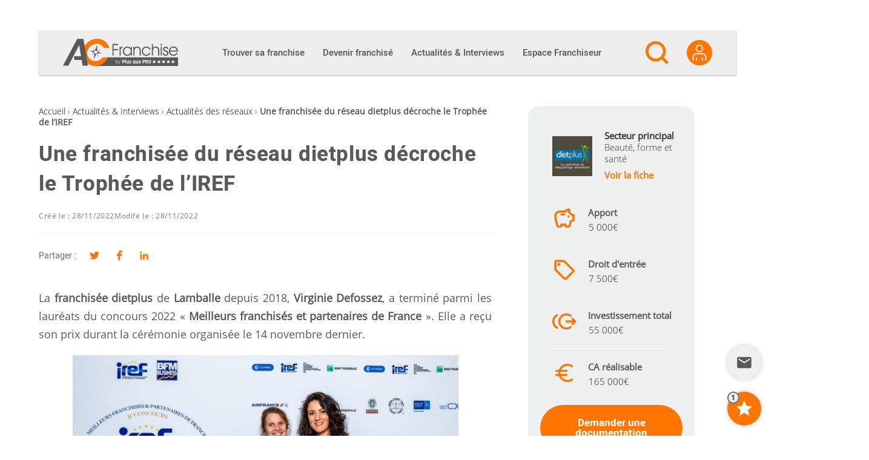

--- FILE ---
content_type: text/html; charset=UTF-8
request_url: https://ac-franchise.com/article/une-franchisee-du-reseau-dietplus-decroche-le-trophee-de-liref
body_size: 33713
content:

<!DOCTYPE html>
<html lang="fr-FR">

<head>
  <meta charset="UTF-8">
  <link rel="profile" href="http://gmpg.org/xfn/11">

  <meta name='robots' content='index, follow, max-image-preview:large, max-snippet:-1, max-video-preview:-1' />
<meta name="viewport" content="width=device-width, initial-scale=1">
	<!-- This site is optimized with the Yoast SEO plugin v26.7 - https://yoast.com/wordpress/plugins/seo/ -->
	<title>Une franchisée du réseau dietplus décroche le Trophée de l’IREF</title>
	<meta name="description" content="La franchisée de Lamballe, Virginie Defossez, a terminé parmi les lauréats du concours &quot;Meilleurs franchisés et partenaires de France&quot;" />
	<link rel="canonical" href="https://ac-franchise.com/article/une-franchisee-du-reseau-dietplus-decroche-le-trophee-de-liref" />
	<meta property="og:locale" content="fr_FR" />
	<meta property="og:type" content="article" />
	<meta property="og:title" content="Une franchisée du réseau dietplus décroche le Trophée de l’IREF" />
	<meta property="og:description" content="La franchisée de Lamballe, Virginie Defossez, a terminé parmi les lauréats du concours &quot;Meilleurs franchisés et partenaires de France&quot;" />
	<meta property="og:url" content="https://ac-franchise.com/article/une-franchisee-du-reseau-dietplus-decroche-le-trophee-de-liref" />
	<meta property="og:site_name" content="AC Franchise" />
	<meta property="article:published_time" content="2022-11-28T09:24:32+00:00" />
	<meta property="article:modified_time" content="2022-11-28T14:39:21+00:00" />
	<meta property="og:image" content="https://ac-franchise.com/wp-content/uploads/2022/11/Virginie-Defossez-franchise-dietplus-trophee-iref1.jpg" />
	<meta property="og:image:width" content="470" />
	<meta property="og:image:height" content="200" />
	<meta property="og:image:type" content="image/jpeg" />
	<meta name="author" content="Mouna Ammar" />
	<meta name="twitter:card" content="summary_large_image" />
	<meta name="twitter:label1" content="Written by" />
	<meta name="twitter:data1" content="Mouna Ammar" />
	<meta name="twitter:label2" content="Est. reading time" />
	<meta name="twitter:data2" content="2 minutes" />
	<script type="application/ld+json" class="yoast-schema-graph">{"@context":"https://schema.org","@graph":[{"@type":"Article","@id":"https://ac-franchise.com/article/une-franchisee-du-reseau-dietplus-decroche-le-trophee-de-liref#article","isPartOf":{"@id":"https://ac-franchise.com/article/une-franchisee-du-reseau-dietplus-decroche-le-trophee-de-liref"},"author":{"name":"AC Franchise","@id":"https://ac-franchise.com/#/schema/person/8cd868cfc49957f5a6243b6130c4146f"},"headline":"Une franchisée du réseau dietplus décroche le Trophée de l’IREF","datePublished":"2022-11-28T09:24:32+00:00","dateModified":"2022-11-28T14:39:21+00:00","mainEntityOfPage":{"@id":"https://ac-franchise.com/article/une-franchisee-du-reseau-dietplus-decroche-le-trophee-de-liref"},"wordCount":347,"publisher":{"@id":"https://ac-franchise.com/#organization"},"image":{"@id":"https://ac-franchise.com/article/une-franchisee-du-reseau-dietplus-decroche-le-trophee-de-liref#primaryimage"},"thumbnailUrl":"https://ac-franchise.com/wp-content/uploads/2022/11/Virginie-Defossez-franchise-dietplus-trophee-iref1.jpg","articleSection":["Actualités des réseaux"],"inLanguage":"fr-FR"},{"@type":"WebPage","@id":"https://ac-franchise.com/article/une-franchisee-du-reseau-dietplus-decroche-le-trophee-de-liref","url":"https://ac-franchise.com/article/une-franchisee-du-reseau-dietplus-decroche-le-trophee-de-liref","name":"Une franchisée du réseau dietplus décroche le Trophée de l’IREF","isPartOf":{"@id":"https://ac-franchise.com/#website"},"primaryImageOfPage":{"@id":"https://ac-franchise.com/article/une-franchisee-du-reseau-dietplus-decroche-le-trophee-de-liref#primaryimage"},"image":{"@id":"https://ac-franchise.com/article/une-franchisee-du-reseau-dietplus-decroche-le-trophee-de-liref#primaryimage"},"thumbnailUrl":"https://ac-franchise.com/wp-content/uploads/2022/11/Virginie-Defossez-franchise-dietplus-trophee-iref1.jpg","datePublished":"2022-11-28T09:24:32+00:00","dateModified":"2022-11-28T14:39:21+00:00","description":"La franchisée de Lamballe, Virginie Defossez, a terminé parmi les lauréats du concours \"Meilleurs franchisés et partenaires de France\"","breadcrumb":{"@id":"https://ac-franchise.com/article/une-franchisee-du-reseau-dietplus-decroche-le-trophee-de-liref#breadcrumb"},"inLanguage":"fr-FR","potentialAction":[{"@type":"ReadAction","target":["https://ac-franchise.com/article/une-franchisee-du-reseau-dietplus-decroche-le-trophee-de-liref"]}]},{"@type":"ImageObject","inLanguage":"fr-FR","@id":"https://ac-franchise.com/article/une-franchisee-du-reseau-dietplus-decroche-le-trophee-de-liref#primaryimage","url":"https://ac-franchise.com/wp-content/uploads/2022/11/Virginie-Defossez-franchise-dietplus-trophee-iref1.jpg","contentUrl":"https://ac-franchise.com/wp-content/uploads/2022/11/Virginie-Defossez-franchise-dietplus-trophee-iref1.jpg","width":470,"height":200,"caption":"Une franchisée du réseau dietplus décroche le Trophée de l’IREF"},{"@type":"BreadcrumbList","@id":"https://ac-franchise.com/article/une-franchisee-du-reseau-dietplus-decroche-le-trophee-de-liref#breadcrumb","itemListElement":[{"@type":"ListItem","position":1,"name":"Accueil","item":"https://ac-franchise.com/"},{"@type":"ListItem","position":2,"name":"Actualités &amp; Interviews","item":"https://ac-franchise.com/actualites-interviews"},{"@type":"ListItem","position":3,"name":"Actualités des réseaux","item":"https://ac-franchise.com/actualites-interviews/actualites-des-reseaux"},{"@type":"ListItem","position":4,"name":"Une franchisée du réseau dietplus décroche le Trophée de l’IREF"}]},{"@type":"WebSite","@id":"https://ac-franchise.com/#website","url":"https://ac-franchise.com/","name":"AC Franchise","description":"Créer une franchise et devenir franchisé !","publisher":{"@id":"https://ac-franchise.com/#organization"},"potentialAction":[{"@type":"SearchAction","target":{"@type":"EntryPoint","urlTemplate":"https://ac-franchise.com/?s={search_term_string}"},"query-input":{"@type":"PropertyValueSpecification","valueRequired":true,"valueName":"search_term_string"}}],"inLanguage":"fr-FR"},{"@type":"Organization","@id":"https://ac-franchise.com/#organization","name":"AC Franchise","url":"https://ac-franchise.com/","logo":{"@type":"ImageObject","inLanguage":"fr-FR","@id":"https://ac-franchise.com/#/schema/logo/image/","url":"https://ac-franchise.com/wp-content/uploads/2019/09/acfranchise_logo.png","contentUrl":"https://ac-franchise.com/wp-content/uploads/2019/09/acfranchise_logo.png","width":300,"height":71,"caption":"AC Franchise"},"image":{"@id":"https://ac-franchise.com/#/schema/logo/image/"}},{"@type":"Person","@id":"https://ac-franchise.com/#/schema/person/8cd868cfc49957f5a6243b6130c4146f","name":"Mouna Ammar","image":{"@type":"ImageObject","inLanguage":"fr-FR","@id":"https://ac-franchise.com/#/schema/person/image/","url":"https://secure.gravatar.com/avatar/a3f391db6894607b2306a5a27364790937bc908d4150fa944c75ad5db5a269b6?s=96&d=mm&r=g","contentUrl":"https://secure.gravatar.com/avatar/a3f391db6894607b2306a5a27364790937bc908d4150fa944c75ad5db5a269b6?s=96&d=mm&r=g","caption":"Mouna Ammar"}}]}</script>
	<!-- / Yoast SEO plugin. -->



<link rel="alternate" type="application/rss+xml" title="AC Franchise &raquo; Flux" href="https://ac-franchise.com/feed" />
<link rel="preload" href="https://ac-franchise.com/wp-content/themes/oceanwp-child/fonts/heebo-v4-latin-regular.woff2" as="font" type="font/woff2" crossorigin />
<link rel="preload" href="https://ac-franchise.com/wp-content/themes/oceanwp-child/fonts/heebo-v4-latin-500.woff2" as="font" type="font/woff2" crossorigin />
<link rel="preload" href="https://ac-franchise.com/wp-content/themes/oceanwp-child/fonts/heebo-v4-latin-900.woff2" as="font" type="font/woff2" crossorigin />
<link rel="preload" href="https://ac-franchise.com/wp-content/themes/oceanwp-child/fonts/open-sans-v15-latin-300.woff2" as="font" type="font/woff2" crossorigin />
<link rel="preload" href="https://ac-franchise.com/wp-content/themes/oceanwp-child/fonts/open-sans-v15-latin-regular.woff2" as="font" type="font/woff2" crossorigin />
<link rel="preconnect" href="https://www.clarity.ms">
<link rel="preconnect" href="https://c.clarity.ms">
<link rel="preconnect" href="https://c.bing.com">
<link rel="preconnect" href="https://matomo.siligon-valley.org">
<link rel="preconnect" href="https://www.google-analytics.com">
<link rel="preconnect" href="https://www.googletagmanager.com">
<link rel="alternate" title="oEmbed (JSON)" type="application/json+oembed" href="https://ac-franchise.com/wp-json/oembed/1.0/embed?url=https%3A%2F%2Fac-franchise.com%2Farticle%2Fune-franchisee-du-reseau-dietplus-decroche-le-trophee-de-liref" />
<link rel="alternate" title="oEmbed (XML)" type="text/xml+oembed" href="https://ac-franchise.com/wp-json/oembed/1.0/embed?url=https%3A%2F%2Fac-franchise.com%2Farticle%2Fune-franchisee-du-reseau-dietplus-decroche-le-trophee-de-liref&#038;format=xml" />
<style id='wp-img-auto-sizes-contain-inline-css'>
img:is([sizes=auto i],[sizes^="auto," i]){contain-intrinsic-size:3000px 1500px}
/*# sourceURL=wp-img-auto-sizes-contain-inline-css */
</style>
<style id='wp-emoji-styles-inline-css'>

	img.wp-smiley, img.emoji {
		display: inline !important;
		border: none !important;
		box-shadow: none !important;
		height: 1em !important;
		width: 1em !important;
		margin: 0 0.07em !important;
		vertical-align: -0.1em !important;
		background: none !important;
		padding: 0 !important;
	}
/*# sourceURL=wp-emoji-styles-inline-css */
</style>
<link rel='stylesheet' id='wp-block-library-css' href='https://ac-franchise.com/wp-includes/css/dist/block-library/style.min.css?ver=d707506dbb1a72051dc84a81dee87db3' media='all' />
<style id='wp-block-library-theme-inline-css'>
.wp-block-audio :where(figcaption){color:#555;font-size:13px;text-align:center}.is-dark-theme .wp-block-audio :where(figcaption){color:#ffffffa6}.wp-block-audio{margin:0 0 1em}.wp-block-code{border:1px solid #ccc;border-radius:4px;font-family:Menlo,Consolas,monaco,monospace;padding:.8em 1em}.wp-block-embed :where(figcaption){color:#555;font-size:13px;text-align:center}.is-dark-theme .wp-block-embed :where(figcaption){color:#ffffffa6}.wp-block-embed{margin:0 0 1em}.blocks-gallery-caption{color:#555;font-size:13px;text-align:center}.is-dark-theme .blocks-gallery-caption{color:#ffffffa6}:root :where(.wp-block-image figcaption){color:#555;font-size:13px;text-align:center}.is-dark-theme :root :where(.wp-block-image figcaption){color:#ffffffa6}.wp-block-image{margin:0 0 1em}.wp-block-pullquote{border-bottom:4px solid;border-top:4px solid;color:currentColor;margin-bottom:1.75em}.wp-block-pullquote :where(cite),.wp-block-pullquote :where(footer),.wp-block-pullquote__citation{color:currentColor;font-size:.8125em;font-style:normal;text-transform:uppercase}.wp-block-quote{border-left:.25em solid;margin:0 0 1.75em;padding-left:1em}.wp-block-quote cite,.wp-block-quote footer{color:currentColor;font-size:.8125em;font-style:normal;position:relative}.wp-block-quote:where(.has-text-align-right){border-left:none;border-right:.25em solid;padding-left:0;padding-right:1em}.wp-block-quote:where(.has-text-align-center){border:none;padding-left:0}.wp-block-quote.is-large,.wp-block-quote.is-style-large,.wp-block-quote:where(.is-style-plain){border:none}.wp-block-search .wp-block-search__label{font-weight:700}.wp-block-search__button{border:1px solid #ccc;padding:.375em .625em}:where(.wp-block-group.has-background){padding:1.25em 2.375em}.wp-block-separator.has-css-opacity{opacity:.4}.wp-block-separator{border:none;border-bottom:2px solid;margin-left:auto;margin-right:auto}.wp-block-separator.has-alpha-channel-opacity{opacity:1}.wp-block-separator:not(.is-style-wide):not(.is-style-dots){width:100px}.wp-block-separator.has-background:not(.is-style-dots){border-bottom:none;height:1px}.wp-block-separator.has-background:not(.is-style-wide):not(.is-style-dots){height:2px}.wp-block-table{margin:0 0 1em}.wp-block-table td,.wp-block-table th{word-break:normal}.wp-block-table :where(figcaption){color:#555;font-size:13px;text-align:center}.is-dark-theme .wp-block-table :where(figcaption){color:#ffffffa6}.wp-block-video :where(figcaption){color:#555;font-size:13px;text-align:center}.is-dark-theme .wp-block-video :where(figcaption){color:#ffffffa6}.wp-block-video{margin:0 0 1em}:root :where(.wp-block-template-part.has-background){margin-bottom:0;margin-top:0;padding:1.25em 2.375em}
/*# sourceURL=/wp-includes/css/dist/block-library/theme.min.css */
</style>
<style id='classic-theme-styles-inline-css'>
/*! This file is auto-generated */
.wp-block-button__link{color:#fff;background-color:#32373c;border-radius:9999px;box-shadow:none;text-decoration:none;padding:calc(.667em + 2px) calc(1.333em + 2px);font-size:1.125em}.wp-block-file__button{background:#32373c;color:#fff;text-decoration:none}
/*# sourceURL=/wp-includes/css/classic-themes.min.css */
</style>
<link rel='stylesheet' id='elasticpress-related-posts-block-css' href='https://ac-franchise.com/wp-content/plugins/elasticpress/dist/css/related-posts-block-styles.min.css?ver=4.1.0' media='all' />
<style id='global-styles-inline-css'>
:root{--wp--preset--aspect-ratio--square: 1;--wp--preset--aspect-ratio--4-3: 4/3;--wp--preset--aspect-ratio--3-4: 3/4;--wp--preset--aspect-ratio--3-2: 3/2;--wp--preset--aspect-ratio--2-3: 2/3;--wp--preset--aspect-ratio--16-9: 16/9;--wp--preset--aspect-ratio--9-16: 9/16;--wp--preset--color--black: #000000;--wp--preset--color--cyan-bluish-gray: #abb8c3;--wp--preset--color--white: #ffffff;--wp--preset--color--pale-pink: #f78da7;--wp--preset--color--vivid-red: #cf2e2e;--wp--preset--color--luminous-vivid-orange: #ff6900;--wp--preset--color--luminous-vivid-amber: #fcb900;--wp--preset--color--light-green-cyan: #7bdcb5;--wp--preset--color--vivid-green-cyan: #00d084;--wp--preset--color--pale-cyan-blue: #8ed1fc;--wp--preset--color--vivid-cyan-blue: #0693e3;--wp--preset--color--vivid-purple: #9b51e0;--wp--preset--gradient--vivid-cyan-blue-to-vivid-purple: linear-gradient(135deg,rgb(6,147,227) 0%,rgb(155,81,224) 100%);--wp--preset--gradient--light-green-cyan-to-vivid-green-cyan: linear-gradient(135deg,rgb(122,220,180) 0%,rgb(0,208,130) 100%);--wp--preset--gradient--luminous-vivid-amber-to-luminous-vivid-orange: linear-gradient(135deg,rgb(252,185,0) 0%,rgb(255,105,0) 100%);--wp--preset--gradient--luminous-vivid-orange-to-vivid-red: linear-gradient(135deg,rgb(255,105,0) 0%,rgb(207,46,46) 100%);--wp--preset--gradient--very-light-gray-to-cyan-bluish-gray: linear-gradient(135deg,rgb(238,238,238) 0%,rgb(169,184,195) 100%);--wp--preset--gradient--cool-to-warm-spectrum: linear-gradient(135deg,rgb(74,234,220) 0%,rgb(151,120,209) 20%,rgb(207,42,186) 40%,rgb(238,44,130) 60%,rgb(251,105,98) 80%,rgb(254,248,76) 100%);--wp--preset--gradient--blush-light-purple: linear-gradient(135deg,rgb(255,206,236) 0%,rgb(152,150,240) 100%);--wp--preset--gradient--blush-bordeaux: linear-gradient(135deg,rgb(254,205,165) 0%,rgb(254,45,45) 50%,rgb(107,0,62) 100%);--wp--preset--gradient--luminous-dusk: linear-gradient(135deg,rgb(255,203,112) 0%,rgb(199,81,192) 50%,rgb(65,88,208) 100%);--wp--preset--gradient--pale-ocean: linear-gradient(135deg,rgb(255,245,203) 0%,rgb(182,227,212) 50%,rgb(51,167,181) 100%);--wp--preset--gradient--electric-grass: linear-gradient(135deg,rgb(202,248,128) 0%,rgb(113,206,126) 100%);--wp--preset--gradient--midnight: linear-gradient(135deg,rgb(2,3,129) 0%,rgb(40,116,252) 100%);--wp--preset--font-size--small: 13px;--wp--preset--font-size--medium: 20px;--wp--preset--font-size--large: 36px;--wp--preset--font-size--x-large: 42px;--wp--preset--spacing--20: 0.44rem;--wp--preset--spacing--30: 0.67rem;--wp--preset--spacing--40: 1rem;--wp--preset--spacing--50: 1.5rem;--wp--preset--spacing--60: 2.25rem;--wp--preset--spacing--70: 3.38rem;--wp--preset--spacing--80: 5.06rem;--wp--preset--shadow--natural: 6px 6px 9px rgba(0, 0, 0, 0.2);--wp--preset--shadow--deep: 12px 12px 50px rgba(0, 0, 0, 0.4);--wp--preset--shadow--sharp: 6px 6px 0px rgba(0, 0, 0, 0.2);--wp--preset--shadow--outlined: 6px 6px 0px -3px rgb(255, 255, 255), 6px 6px rgb(0, 0, 0);--wp--preset--shadow--crisp: 6px 6px 0px rgb(0, 0, 0);}:where(.is-layout-flex){gap: 0.5em;}:where(.is-layout-grid){gap: 0.5em;}body .is-layout-flex{display: flex;}.is-layout-flex{flex-wrap: wrap;align-items: center;}.is-layout-flex > :is(*, div){margin: 0;}body .is-layout-grid{display: grid;}.is-layout-grid > :is(*, div){margin: 0;}:where(.wp-block-columns.is-layout-flex){gap: 2em;}:where(.wp-block-columns.is-layout-grid){gap: 2em;}:where(.wp-block-post-template.is-layout-flex){gap: 1.25em;}:where(.wp-block-post-template.is-layout-grid){gap: 1.25em;}.has-black-color{color: var(--wp--preset--color--black) !important;}.has-cyan-bluish-gray-color{color: var(--wp--preset--color--cyan-bluish-gray) !important;}.has-white-color{color: var(--wp--preset--color--white) !important;}.has-pale-pink-color{color: var(--wp--preset--color--pale-pink) !important;}.has-vivid-red-color{color: var(--wp--preset--color--vivid-red) !important;}.has-luminous-vivid-orange-color{color: var(--wp--preset--color--luminous-vivid-orange) !important;}.has-luminous-vivid-amber-color{color: var(--wp--preset--color--luminous-vivid-amber) !important;}.has-light-green-cyan-color{color: var(--wp--preset--color--light-green-cyan) !important;}.has-vivid-green-cyan-color{color: var(--wp--preset--color--vivid-green-cyan) !important;}.has-pale-cyan-blue-color{color: var(--wp--preset--color--pale-cyan-blue) !important;}.has-vivid-cyan-blue-color{color: var(--wp--preset--color--vivid-cyan-blue) !important;}.has-vivid-purple-color{color: var(--wp--preset--color--vivid-purple) !important;}.has-black-background-color{background-color: var(--wp--preset--color--black) !important;}.has-cyan-bluish-gray-background-color{background-color: var(--wp--preset--color--cyan-bluish-gray) !important;}.has-white-background-color{background-color: var(--wp--preset--color--white) !important;}.has-pale-pink-background-color{background-color: var(--wp--preset--color--pale-pink) !important;}.has-vivid-red-background-color{background-color: var(--wp--preset--color--vivid-red) !important;}.has-luminous-vivid-orange-background-color{background-color: var(--wp--preset--color--luminous-vivid-orange) !important;}.has-luminous-vivid-amber-background-color{background-color: var(--wp--preset--color--luminous-vivid-amber) !important;}.has-light-green-cyan-background-color{background-color: var(--wp--preset--color--light-green-cyan) !important;}.has-vivid-green-cyan-background-color{background-color: var(--wp--preset--color--vivid-green-cyan) !important;}.has-pale-cyan-blue-background-color{background-color: var(--wp--preset--color--pale-cyan-blue) !important;}.has-vivid-cyan-blue-background-color{background-color: var(--wp--preset--color--vivid-cyan-blue) !important;}.has-vivid-purple-background-color{background-color: var(--wp--preset--color--vivid-purple) !important;}.has-black-border-color{border-color: var(--wp--preset--color--black) !important;}.has-cyan-bluish-gray-border-color{border-color: var(--wp--preset--color--cyan-bluish-gray) !important;}.has-white-border-color{border-color: var(--wp--preset--color--white) !important;}.has-pale-pink-border-color{border-color: var(--wp--preset--color--pale-pink) !important;}.has-vivid-red-border-color{border-color: var(--wp--preset--color--vivid-red) !important;}.has-luminous-vivid-orange-border-color{border-color: var(--wp--preset--color--luminous-vivid-orange) !important;}.has-luminous-vivid-amber-border-color{border-color: var(--wp--preset--color--luminous-vivid-amber) !important;}.has-light-green-cyan-border-color{border-color: var(--wp--preset--color--light-green-cyan) !important;}.has-vivid-green-cyan-border-color{border-color: var(--wp--preset--color--vivid-green-cyan) !important;}.has-pale-cyan-blue-border-color{border-color: var(--wp--preset--color--pale-cyan-blue) !important;}.has-vivid-cyan-blue-border-color{border-color: var(--wp--preset--color--vivid-cyan-blue) !important;}.has-vivid-purple-border-color{border-color: var(--wp--preset--color--vivid-purple) !important;}.has-vivid-cyan-blue-to-vivid-purple-gradient-background{background: var(--wp--preset--gradient--vivid-cyan-blue-to-vivid-purple) !important;}.has-light-green-cyan-to-vivid-green-cyan-gradient-background{background: var(--wp--preset--gradient--light-green-cyan-to-vivid-green-cyan) !important;}.has-luminous-vivid-amber-to-luminous-vivid-orange-gradient-background{background: var(--wp--preset--gradient--luminous-vivid-amber-to-luminous-vivid-orange) !important;}.has-luminous-vivid-orange-to-vivid-red-gradient-background{background: var(--wp--preset--gradient--luminous-vivid-orange-to-vivid-red) !important;}.has-very-light-gray-to-cyan-bluish-gray-gradient-background{background: var(--wp--preset--gradient--very-light-gray-to-cyan-bluish-gray) !important;}.has-cool-to-warm-spectrum-gradient-background{background: var(--wp--preset--gradient--cool-to-warm-spectrum) !important;}.has-blush-light-purple-gradient-background{background: var(--wp--preset--gradient--blush-light-purple) !important;}.has-blush-bordeaux-gradient-background{background: var(--wp--preset--gradient--blush-bordeaux) !important;}.has-luminous-dusk-gradient-background{background: var(--wp--preset--gradient--luminous-dusk) !important;}.has-pale-ocean-gradient-background{background: var(--wp--preset--gradient--pale-ocean) !important;}.has-electric-grass-gradient-background{background: var(--wp--preset--gradient--electric-grass) !important;}.has-midnight-gradient-background{background: var(--wp--preset--gradient--midnight) !important;}.has-small-font-size{font-size: var(--wp--preset--font-size--small) !important;}.has-medium-font-size{font-size: var(--wp--preset--font-size--medium) !important;}.has-large-font-size{font-size: var(--wp--preset--font-size--large) !important;}.has-x-large-font-size{font-size: var(--wp--preset--font-size--x-large) !important;}
:where(.wp-block-post-template.is-layout-flex){gap: 1.25em;}:where(.wp-block-post-template.is-layout-grid){gap: 1.25em;}
:where(.wp-block-term-template.is-layout-flex){gap: 1.25em;}:where(.wp-block-term-template.is-layout-grid){gap: 1.25em;}
:where(.wp-block-columns.is-layout-flex){gap: 2em;}:where(.wp-block-columns.is-layout-grid){gap: 2em;}
:root :where(.wp-block-pullquote){font-size: 1.5em;line-height: 1.6;}
/*# sourceURL=global-styles-inline-css */
</style>
<link rel='stylesheet' id='pqp_ad_management_styles-css' href='https://ac-franchise.com/wp-content/plugins/pqp-ad-management/assets/css/front.css?ver=1768309737' media='all' />
<link rel='stylesheet' id='font-awesome-css' href='https://ac-franchise.com/wp-content/themes/oceanwp-child/assets/fonts/fontawesome/css/all.min.css?ver=6.7.2' media='all' />
<link rel='stylesheet' id='simple-line-icons-css' href='https://ac-franchise.com/wp-content/themes/oceanwp-child/assets/css/third/simple-line-icons.min.css?ver=2.4.0' media='all' />
<link rel='stylesheet' id='oceanwp-style-css' href='https://ac-franchise.com/wp-content/themes/oceanwp/assets/css/style.min.css?ver=1.0.1' media='all' />
<link rel='stylesheet' id='elasticpress-autosuggest-css' href='https://ac-franchise.com/wp-content/plugins/elasticpress/dist/css/autosuggest-styles.min.css?ver=26e3c1cd915b73e742ab41d02cd86563' media='all' />
<link rel='stylesheet' id='sib-front-css-css' href='https://ac-franchise.com/wp-content/plugins/mailin/css/mailin-front.css?ver=d707506dbb1a72051dc84a81dee87db3' media='all' />
<link rel='stylesheet' id='oe-widgets-style-css' href='https://ac-franchise.com/wp-content/plugins/ocean-extra/assets/css/widgets.css?ver=d707506dbb1a72051dc84a81dee87db3' media='all' />
<link rel='stylesheet' id='oss-social-share-style-css' href='https://ac-franchise.com/wp-content/plugins/ocean-social-sharing/assets/css/style.min.css?ver=d707506dbb1a72051dc84a81dee87db3' media='all' />
<link rel='stylesheet' id='ac-parent-styles-css' href='https://ac-franchise.com/wp-content/themes/oceanwp/style.css?ver=1768309768' media='all' />
<link rel='stylesheet' id='correctif-icon-css' href='https://ac-franchise.com/wp-content/themes/oceanwp-child/css/correctif-icon.css?ver=d707506dbb1a72051dc84a81dee87db3' media='all' />
<link rel='stylesheet' id='acf-jquery-ui-theme-smoothness-css' href='https://ac-franchise.com/wp-content/themes/oceanwp-child/jquery-ui/themes/smoothness/jquery-ui.min.css?ver=d707506dbb1a72051dc84a81dee87db3' media='all' />
<link rel='stylesheet' id='ac-butterbean-css-css' href='https://ac-franchise.com/wp-content/themes/oceanwp-child/butterbean/butterbean.css?ver=1768309703' media='all' />
<link rel='stylesheet' id='select2-css-css' href='https://ac-franchise.com/wp-content/themes/oceanwp-child/select2/select2.min.css?ver=d707506dbb1a72051dc84a81dee87db3' media='all' />
<link rel='stylesheet' id='owl-css-css' href='https://ac-franchise.com/wp-content/themes/oceanwp-child/owlcarousel/assets/owl.carousel.min.css?ver=d707506dbb1a72051dc84a81dee87db3' media='all' />
<link rel='stylesheet' id='owl-theme-css' href='https://ac-franchise.com/wp-content/themes/oceanwp-child/owlcarousel/assets/owl.theme.default.min.css?ver=d707506dbb1a72051dc84a81dee87db3' media='all' />
<link rel='stylesheet' id='ac-child-style-styles-css' href='https://ac-franchise.com/wp-content/themes/oceanwp-child/css/styles.css?ver=1768309703' media='all' />
<link rel='stylesheet' id='ac-child-style-fonts-css' href='https://ac-franchise.com/wp-content/themes/oceanwp-child/css/fonts.css?ver=1768309703' media='all' />
<link rel='stylesheet' id='ac-child-style-espace_franchiseur-css' href='https://ac-franchise.com/wp-content/themes/oceanwp-child/css/espace_franchiseur.css?ver=1768309703' media='all' />
<link rel='stylesheet' id='ac-child-style-admin-css' href='https://ac-franchise.com/wp-content/themes/oceanwp-child/css/admin.css?ver=1768309703' media='all' />
<link rel='stylesheet' id='ac-child-style-menu-css' href='https://ac-franchise.com/wp-content/themes/oceanwp-child/css/menu.css?ver=1768309703' media='all' />
<link rel='stylesheet' id='ac-child-style-newsletter-css' href='https://ac-franchise.com/wp-content/themes/oceanwp-child/css/newsletter.css?ver=1768309703' media='all' />
<link rel='stylesheet' id='ac-child-style-widgets/news-css' href='https://ac-franchise.com/wp-content/themes/oceanwp-child/css/widgets/news.css?ver=1768309703' media='all' />
<link rel='stylesheet' id='ac-child-style-widgets/franchises-css' href='https://ac-franchise.com/wp-content/themes/oceanwp-child/css/widgets/franchises.css?ver=1768309703' media='all' />
<link rel='stylesheet' id='ac-child-style-widgets/franchises_condensed-css' href='https://ac-franchise.com/wp-content/themes/oceanwp-child/css/widgets/franchises_condensed.css?ver=1768309703' media='all' />
<link rel='stylesheet' id='ac-child-style-widgets/tv-css' href='https://ac-franchise.com/wp-content/themes/oceanwp-child/css/widgets/tv.css?ver=1768309703' media='all' />
<link rel='stylesheet' id='ac-child-style-widgets/experts-css' href='https://ac-franchise.com/wp-content/themes/oceanwp-child/css/widgets/experts.css?ver=1768309703' media='all' />
<link rel='stylesheet' id='ac-child-style-widgets/sectors-css' href='https://ac-franchise.com/wp-content/themes/oceanwp-child/css/widgets/sectors.css?ver=1768309703' media='all' />
<link rel='stylesheet' id='ac-child-style-widgets/dossiers-css' href='https://ac-franchise.com/wp-content/themes/oceanwp-child/css/widgets/dossiers.css?ver=1768309703' media='all' />
<link rel='stylesheet' id='ac-child-style-widgets/login-css' href='https://ac-franchise.com/wp-content/themes/oceanwp-child/css/widgets/login.css?ver=1768309703' media='all' />
<link rel='stylesheet' id='ac-child-style-widgets/register-css' href='https://ac-franchise.com/wp-content/themes/oceanwp-child/css/widgets/register.css?ver=1768309703' media='all' />
<link rel='stylesheet' id='ac-child-style-widgets/profile-css' href='https://ac-franchise.com/wp-content/themes/oceanwp-child/css/widgets/profile.css?ver=1768309703' media='all' />
<link rel='stylesheet' id='ac-child-style-widgets/forgot_password-css' href='https://ac-franchise.com/wp-content/themes/oceanwp-child/css/widgets/forgot_password.css?ver=1768309703' media='all' />
<link rel='stylesheet' id='ac-child-style-franchise/demande-de-documentation-css' href='https://ac-franchise.com/wp-content/themes/oceanwp-child/css/franchise/demande-de-documentation.css?ver=1768309703' media='all' />
<link rel='stylesheet' id='ac-child-style-franchise/single-css' href='https://ac-franchise.com/wp-content/themes/oceanwp-child/css/franchise/single.css?ver=1768309703' media='all' />
<link rel='stylesheet' id='ac-child-style-franchise/idlf_widget-css' href='https://ac-franchise.com/wp-content/themes/oceanwp-child/css/franchise/idlf_widget.css?ver=1768309703' media='all' />
<link rel='stylesheet' id='ac-child-style-franchise/idlf_banner-css' href='https://ac-franchise.com/wp-content/themes/oceanwp-child/css/franchise/idlf_banner.css?ver=1768309703' media='all' />
<link rel='stylesheet' id='dashicons-css' href='https://ac-franchise.com/wp-includes/css/dashicons.min.css?ver=d707506dbb1a72051dc84a81dee87db3' media='all' />
<link rel='stylesheet' id='ac-category-colors-css' href='https://ac-franchise.com/wp-content/cache/category_colors.css?ver=1768310986' media='all' />
<link rel='stylesheet' id='ac-child-devenir-franchise-css' href='https://ac-franchise.com/wp-content/themes/oceanwp-child/css/devenir-franchise/devenir-franchise.css?ver=d707506dbb1a72051dc84a81dee87db3' media='all' />
<link rel='stylesheet' id='custom-css' href='https://ac-franchise.com/wp-content/themes/oceanwp-child/css/override/custom.css?ver=d707506dbb1a72051dc84a81dee87db3' media='all' />
<link rel='stylesheet' id='widget-css' href='https://ac-franchise.com/wp-content/themes/oceanwp-child/css/override/widget.css?ver=d707506dbb1a72051dc84a81dee87db3' media='all' />
<link rel='stylesheet' id='widget-actu-css' href='https://ac-franchise.com/wp-content/themes/oceanwp-child/css/override/widget-actu.css?ver=d707506dbb1a72051dc84a81dee87db3' media='all' />
<link rel='stylesheet' id='template-news-css' href='https://ac-franchise.com/wp-content/themes/oceanwp-child/css/override/template-news.css?ver=d707506dbb1a72051dc84a81dee87db3' media='all' />
<link rel='stylesheet' id='page-secteur-css' href='https://ac-franchise.com/wp-content/themes/oceanwp-child/css/override/page-secteur.css?ver=d707506dbb1a72051dc84a81dee87db3' media='all' />
<link rel='stylesheet' id='popup-css' href='https://ac-franchise.com/wp-content/themes/oceanwp-child/css/override/popup.css?ver=d707506dbb1a72051dc84a81dee87db3' media='all' />
<link rel='stylesheet' id='hp-sections-css' href='https://ac-franchise.com/wp-content/themes/oceanwp-child/css/override/hp-sections.css?ver=d707506dbb1a72051dc84a81dee87db3' media='all' />
<link rel='stylesheet' id='faq-widget-css' href='https://ac-franchise.com/wp-content/themes/oceanwp-child/css/override/faq-widget.css?ver=d707506dbb1a72051dc84a81dee87db3' media='all' />
<link rel='stylesheet' id='didomi-yt-css' href='https://ac-franchise.com/wp-content/themes/oceanwp-child/css/override/didomi-yt.css?ver=d707506dbb1a72051dc84a81dee87db3' media='all' />
<link rel='stylesheet' id='cta-franchise-for-article-css' href='https://ac-franchise.com/wp-content/themes/oceanwp-child/css/override/cta-franchise-for-article.css?ver=d707506dbb1a72051dc84a81dee87db3' media='all' />
<link rel='stylesheet' id='breadcrumb-css' href='https://ac-franchise.com/wp-content/themes/oceanwp-child/css/override/breadcrumb.css?ver=d707506dbb1a72051dc84a81dee87db3' media='all' />
<link rel='stylesheet' id='bg-elementor-section-css' href='https://ac-franchise.com/wp-content/themes/oceanwp-child/css/override/bg-elementor-section.css?ver=d707506dbb1a72051dc84a81dee87db3' media='all' />
<script src="https://ac-franchise.com/wp-includes/js/jquery/jquery.min.js?ver=3.7.1" id="jquery-core-js"></script>
<script src="https://ac-franchise.com/wp-includes/js/jquery/jquery-migrate.min.js?ver=3.4.1" id="jquery-migrate-js"></script>
<script src="https://ac-franchise.com/wp-content/plugins/pqp-ad-management/assets/js/front/scripts.js?ver=1768309737" id="pqp_ad_management_scripts-js"></script>
<script id="sib-front-js-js-extra">
var sibErrMsg = {"invalidMail":"Veuillez entrer une adresse e-mail valide.","requiredField":"Veuillez compl\u00e9ter les champs obligatoires.","invalidDateFormat":"Veuillez entrer une date valide.","invalidSMSFormat":"Veuillez entrer une num\u00e9ro de t\u00e9l\u00e9phone valide."};
var ajax_sib_front_object = {"ajax_url":"https://ac-franchise.com/wp-admin/admin-ajax.php","ajax_nonce":"a6353b3e59","flag_url":"https://ac-franchise.com/wp-content/plugins/mailin/img/flags/"};
//# sourceURL=sib-front-js-js-extra
</script>
<script src="https://ac-franchise.com/wp-content/plugins/mailin/js/mailin-front.js?ver=1746828651" id="sib-front-js-js"></script>
<script id="modernizr-custom.js-js-after">
/*! modernizr 3.6.0 (Custom Build) | MIT *
		* https://modernizr.com/download/?-webp-setclasses !*/
	 !function(e,n,A){function o(e,n){return typeof e===n}function t(){var e,n,A,t,a,i,l;for(var f in r)if(r.hasOwnProperty(f)){if(e=[],n=r[f],n.name&&(e.push(n.name.toLowerCase()),n.options&&n.options.aliases&&n.options.aliases.length))for(A=0;A<n.options.aliases.length;A++)e.push(n.options.aliases[A].toLowerCase());for(t=o(n.fn,"function")?n.fn():n.fn,a=0;a<e.length;a++)i=e[a],l=i.split("."),1===l.length?Modernizr[l[0]]=t:(!Modernizr[l[0]]||Modernizr[l[0]]instanceof Boolean||(Modernizr[l[0]]=new Boolean(Modernizr[l[0]])),Modernizr[l[0]][l[1]]=t),s.push((t?"":"no-")+l.join("-"))}}function a(e){var n=u.className,A=Modernizr._config.classPrefix||"";if(c&&(n=n.baseVal),Modernizr._config.enableJSClass){var o=new RegExp("(^|\s)"+A+"no-js(\s|$)");n=n.replace(o,"$1"+A+"js$2")}Modernizr._config.enableClasses&&(n+=" "+A+e.join(" "+A),c?u.className.baseVal=n:u.className=n)}function i(e,n){if("object"==typeof e)for(var A in e)f(e,A)&&i(A,e[A]);else{e=e.toLowerCase();var o=e.split("."),t=Modernizr[o[0]];if(2==o.length&&(t=t[o[1]]),"undefined"!=typeof t)return Modernizr;n="function"==typeof n?n():n,1==o.length?Modernizr[o[0]]=n:(!Modernizr[o[0]]||Modernizr[o[0]]instanceof Boolean||(Modernizr[o[0]]=new Boolean(Modernizr[o[0]])),Modernizr[o[0]][o[1]]=n),a([(n&&0!=n?"":"no-")+o.join("-")]),Modernizr._trigger(e,n)}return Modernizr}var s=[],r=[],l={_version:"3.6.0",_config:{classPrefix:"",enableClasses:!0,enableJSClass:!0,usePrefixes:!0},_q:[],on:function(e,n){var A=this;setTimeout(function(){n(A[e])},0)},addTest:function(e,n,A){r.push({name:e,fn:n,options:A})},addAsyncTest:function(e){r.push({name:null,fn:e})}},Modernizr=function(){};Modernizr.prototype=l,Modernizr=new Modernizr;var f,u=n.documentElement,c="svg"===u.nodeName.toLowerCase();!function(){var e={}.hasOwnProperty;f=o(e,"undefined")||o(e.call,"undefined")?function(e,n){return n in e&&o(e.constructor.prototype[n],"undefined")}:function(n,A){return e.call(n,A)}}(),l._l={},l.on=function(e,n){this._l[e]||(this._l[e]=[]),this._l[e].push(n),Modernizr.hasOwnProperty(e)&&setTimeout(function(){Modernizr._trigger(e,Modernizr[e])},0)},l._trigger=function(e,n){if(this._l[e]){var A=this._l[e];setTimeout(function(){var e,o;for(e=0;e<A.length;e++)(o=A[e])(n)},0),delete this._l[e]}},Modernizr._q.push(function(){l.addTest=i}),Modernizr.addAsyncTest(function(){function e(e,n,A){function o(n){var o=n&&"load"===n.type?1==t.width:!1,a="webp"===e;i(e,a&&o?new Boolean(o):o),A&&A(n)}var t=new Image;t.onerror=o,t.onload=o,t.src=n}var n=[{uri:"[data-uri]",name:"webp"},{uri:"[data-uri]",name:"webp.alpha"},{uri:"[data-uri]",name:"webp.animation"},{uri:"[data-uri]",name:"webp.lossless"}],A=n.shift();e(A.name,A.uri,function(A){if(A&&"load"===A.type)for(var o=0;o<n.length;o++)e(n[o].name,n[o].uri)})}),t(),a(s),delete l.addTest,delete l.addAsyncTest;for(var p=0;p<Modernizr._q.length;p++)Modernizr._q[p]();e.Modernizr=Modernizr}(window,document);
/*! modernizr 3.6.0 (Custom Build) | MIT *
		* https://modernizr.com/download/?-webp-setclasses !*/
	 !function(e,n,A){function o(e,n){return typeof e===n}function t(){var e,n,A,t,a,i,l;for(var f in r)if(r.hasOwnProperty(f)){if(e=[],n=r[f],n.name&&(e.push(n.name.toLowerCase()),n.options&&n.options.aliases&&n.options.aliases.length))for(A=0;A<n.options.aliases.length;A++)e.push(n.options.aliases[A].toLowerCase());for(t=o(n.fn,"function")?n.fn():n.fn,a=0;a<e.length;a++)i=e[a],l=i.split("."),1===l.length?Modernizr[l[0]]=t:(!Modernizr[l[0]]||Modernizr[l[0]]instanceof Boolean||(Modernizr[l[0]]=new Boolean(Modernizr[l[0]])),Modernizr[l[0]][l[1]]=t),s.push((t?"":"no-")+l.join("-"))}}function a(e){var n=u.className,A=Modernizr._config.classPrefix||"";if(c&&(n=n.baseVal),Modernizr._config.enableJSClass){var o=new RegExp("(^|\s)"+A+"no-js(\s|$)");n=n.replace(o,"$1"+A+"js$2")}Modernizr._config.enableClasses&&(n+=" "+A+e.join(" "+A),c?u.className.baseVal=n:u.className=n)}function i(e,n){if("object"==typeof e)for(var A in e)f(e,A)&&i(A,e[A]);else{e=e.toLowerCase();var o=e.split("."),t=Modernizr[o[0]];if(2==o.length&&(t=t[o[1]]),"undefined"!=typeof t)return Modernizr;n="function"==typeof n?n():n,1==o.length?Modernizr[o[0]]=n:(!Modernizr[o[0]]||Modernizr[o[0]]instanceof Boolean||(Modernizr[o[0]]=new Boolean(Modernizr[o[0]])),Modernizr[o[0]][o[1]]=n),a([(n&&0!=n?"":"no-")+o.join("-")]),Modernizr._trigger(e,n)}return Modernizr}var s=[],r=[],l={_version:"3.6.0",_config:{classPrefix:"",enableClasses:!0,enableJSClass:!0,usePrefixes:!0},_q:[],on:function(e,n){var A=this;setTimeout(function(){n(A[e])},0)},addTest:function(e,n,A){r.push({name:e,fn:n,options:A})},addAsyncTest:function(e){r.push({name:null,fn:e})}},Modernizr=function(){};Modernizr.prototype=l,Modernizr=new Modernizr;var f,u=n.documentElement,c="svg"===u.nodeName.toLowerCase();!function(){var e={}.hasOwnProperty;f=o(e,"undefined")||o(e.call,"undefined")?function(e,n){return n in e&&o(e.constructor.prototype[n],"undefined")}:function(n,A){return e.call(n,A)}}(),l._l={},l.on=function(e,n){this._l[e]||(this._l[e]=[]),this._l[e].push(n),Modernizr.hasOwnProperty(e)&&setTimeout(function(){Modernizr._trigger(e,Modernizr[e])},0)},l._trigger=function(e,n){if(this._l[e]){var A=this._l[e];setTimeout(function(){var e,o;for(e=0;e<A.length;e++)(o=A[e])(n)},0),delete this._l[e]}},Modernizr._q.push(function(){l.addTest=i}),Modernizr.addAsyncTest(function(){function e(e,n,A){function o(n){var o=n&&"load"===n.type?1==t.width:!1,a="webp"===e;i(e,a&&o?new Boolean(o):o),A&&A(n)}var t=new Image;t.onerror=o,t.onload=o,t.src=n}var n=[{uri:"[data-uri]",name:"webp"},{uri:"[data-uri]",name:"webp.alpha"},{uri:"[data-uri]",name:"webp.animation"},{uri:"[data-uri]",name:"webp.lossless"}],A=n.shift();e(A.name,A.uri,function(A){if(A&&"load"===A.type)for(var o=0;o<n.length;o++)e(n[o].name,n[o].uri)})}),t(),a(s),delete l.addTest,delete l.addAsyncTest;for(var p=0;p<Modernizr._q.length;p++)Modernizr._q[p]();e.Modernizr=Modernizr}(window,document);
//# sourceURL=modernizr-custom.js-js-after
</script>
<script src="https://ac-franchise.com/wp-content/themes/oceanwp-child/js/base64.js?ver=1768309703" id="ac-child-script-base64-js"></script>
<script id="ac-child-script-scripts-js-extra">
var acfranchise_options = {"ajaxurl":"https://ac-franchise.com/wp-admin/admin-ajax.php"};
var acfranchise_options = {"ajaxurl":"https://ac-franchise.com/wp-admin/admin-ajax.php"};
var acfranchise_options = {"ajaxurl":"https://ac-franchise.com/wp-admin/admin-ajax.php"};
var acfranchise_options = {"ajaxurl":"https://ac-franchise.com/wp-admin/admin-ajax.php"};
//# sourceURL=ac-child-script-scripts-js-extra
</script>
<script src="https://ac-franchise.com/wp-content/themes/oceanwp-child/js/scripts.js?ver=1768309703" id="ac-child-script-scripts-js"></script>
<script src="https://ac-franchise.com/wp-content/themes/oceanwp-child/js/js.cookie.min.js?ver=1768309703" id="ac-child-script-js.cookie.min-js"></script>
<script src="https://ac-franchise.com/wp-content/themes/oceanwp-child/js/newsletter.js?ver=1768309703" id="ac-child-script-newsletter-js"></script>
<script src="https://ac-franchise.com/wp-content/themes/oceanwp-child/js/ga.js?ver=1768309703" id="ac-child-script-ga-js"></script>
<script src="https://ac-franchise.com/wp-content/themes/oceanwp-child/jquery-ui/jquery-ui.min.js?ver=d707506dbb1a72051dc84a81dee87db3" id="acf-jquery-ui-js"></script>
<script src="https://ac-franchise.com/wp-content/themes/oceanwp-child/jquery-ui/jquery-ui.js?ver=d707506dbb1a72051dc84a81dee87db3" id="jquery-ui-js"></script>
<script src="https://ac-franchise.com/wp-content/themes/oceanwp-child/butterbean/butterbean.js?ver=1768309703" id="ac-butterbean-js-js"></script>
<script src="https://ac-franchise.com/wp-content/themes/oceanwp-child/select2/select2.min.js?ver=d707506dbb1a72051dc84a81dee87db3" id="select2-js-js"></script>
<script src="https://ac-franchise.com/wp-content/themes/oceanwp-child/select2/i18n/fr.js?ver=d707506dbb1a72051dc84a81dee87db3" id="select2-fr-js-js"></script>
<script src="https://ac-franchise.com/wp-content/themes/oceanwp-child/owlcarousel/owl.carousel.min.js?ver=d707506dbb1a72051dc84a81dee87db3" id="owl-js-js"></script>
<script src="https://ac-franchise.com/wp-content/themes/oceanwp-child/js/jquery.fitvids.js?ver=1.1" id="fitvids-script-js"></script>
<link rel="https://api.w.org/" href="https://ac-franchise.com/wp-json/" /><link rel="alternate" title="JSON" type="application/json" href="https://ac-franchise.com/wp-json/wp/v2/posts/447872" /><link rel="EditURI" type="application/rsd+xml" title="RSD" href="https://ac-franchise.com/xmlrpc.php?rsd" />

<link rel='shortlink' href='https://ac-franchise.com/?p=447872' />
    <script>
        if (window.jQuery) jQuery(function($) {
            $('.elementor-section.lazyelementorbackgroundimages[data-settings*=background_background]').each(function() {
                var $section = $(this);
                if (window.Waypoint) new Waypoint({
                    element: $section.get(0),
                    handler: function(direction) {
                        $section.removeClass('lazyelementorbackgroundimages');
                    },
                    offset: $(window).height() + $(window).height() / 2
                });
            });
        });
    </script>
    <style>
        .lazyelementorbackgroundimages:not(.elementor-motion-effects-element-type-background) {
            background-image: none !important;
            /* lazyload fix for elementor */
        }
    </style>

    <link rel="apple-touch-icon" sizes="57x57" href="https://ac-franchise.com/wp-content/themes/oceanwp-child/favicon/apple-icon-57x57.png">
    <link rel="apple-touch-icon" sizes="60x60" href="https://ac-franchise.com/wp-content/themes/oceanwp-child/favicon/apple-icon-60x60.png">
    <link rel="apple-touch-icon" sizes="72x72" href="https://ac-franchise.com/wp-content/themes/oceanwp-child/favicon/apple-icon-72x72.png">
    <link rel="apple-touch-icon" sizes="76x76" href="https://ac-franchise.com/wp-content/themes/oceanwp-child/favicon/apple-icon-76x76.png">
    <link rel="apple-touch-icon" sizes="114x114" href="https://ac-franchise.com/wp-content/themes/oceanwp-child/favicon/apple-icon-114x114.png">
    <link rel="apple-touch-icon" sizes="120x120" href="https://ac-franchise.com/wp-content/themes/oceanwp-child/favicon/apple-icon-120x120.png">
    <link rel="apple-touch-icon" sizes="144x144" href="https://ac-franchise.com/wp-content/themes/oceanwp-child/favicon/apple-icon-144x144.png">
    <link rel="apple-touch-icon" sizes="152x152" href="https://ac-franchise.com/wp-content/themes/oceanwp-child/favicon/apple-icon-152x152.png">
    <link rel="apple-touch-icon" sizes="180x180" href="https://ac-franchise.com/wp-content/themes/oceanwp-child/favicon/apple-icon-180x180.png">
    <link rel="icon" type="image/png" sizes="192x192" href="https://ac-franchise.com/wp-content/themes/oceanwp-child/favicon/android-icon-192x192.png">
    <link rel="icon" type="image/png" sizes="32x32" href="https://ac-franchise.com/wp-content/themes/oceanwp-child/favicon/favicon-32x32.png">
    <link rel="icon" type="image/png" sizes="96x96" href="https://ac-franchise.com/wp-content/themes/oceanwp-child/favicon/favicon-96x96.png">
    <link rel="icon" type="image/png" sizes="16x16" href="https://ac-franchise.com/wp-content/themes/oceanwp-child/favicon/favicon-16x16.png">
    <link rel="manifest" href="https://ac-franchise.com/wp-content/themes/oceanwp-child/favicon/manifest.json">
    <meta name="msapplication-TileColor" content="#ffffff">
    <meta name="msapplication-TileImage" content="https://ac-franchise.com/wp-content/themes/oceanwp-child/favicon/ms-icon-144x144.png">
    <meta name="theme-color" content="#FF7500">

	<meta name="generator" content="Elementor 3.34.1; features: additional_custom_breakpoints; settings: css_print_method-internal, google_font-enabled, font_display-auto">
			<style>
				.e-con.e-parent:nth-of-type(n+4):not(.e-lazyloaded):not(.e-no-lazyload),
				.e-con.e-parent:nth-of-type(n+4):not(.e-lazyloaded):not(.e-no-lazyload) * {
					background-image: none !important;
				}
				@media screen and (max-height: 1024px) {
					.e-con.e-parent:nth-of-type(n+3):not(.e-lazyloaded):not(.e-no-lazyload),
					.e-con.e-parent:nth-of-type(n+3):not(.e-lazyloaded):not(.e-no-lazyload) * {
						background-image: none !important;
					}
				}
				@media screen and (max-height: 640px) {
					.e-con.e-parent:nth-of-type(n+2):not(.e-lazyloaded):not(.e-no-lazyload),
					.e-con.e-parent:nth-of-type(n+2):not(.e-lazyloaded):not(.e-no-lazyload) * {
						background-image: none !important;
					}
				}
			</style>
			<!-- OceanWP CSS -->
<style type="text/css">
/* Colors */a:hover,a.light:hover,.theme-heading .text::before,.theme-heading .text::after,#top-bar-content >a:hover,#top-bar-social li.oceanwp-email a:hover,#site-navigation-wrap .dropdown-menu >li >a:hover,#site-header.medium-header #medium-searchform button:hover,.oceanwp-mobile-menu-icon a:hover,.blog-entry.post .blog-entry-header .entry-title a:hover,.blog-entry.post .blog-entry-readmore a:hover,.blog-entry.thumbnail-entry .blog-entry-category a,ul.meta li a:hover,.dropcap,.single nav.post-navigation .nav-links .title,body .related-post-title a:hover,body #wp-calendar caption,body .contact-info-widget.default i,body .contact-info-widget.big-icons i,body .custom-links-widget .oceanwp-custom-links li a:hover,body .custom-links-widget .oceanwp-custom-links li a:hover:before,body .posts-thumbnails-widget li a:hover,body .social-widget li.oceanwp-email a:hover,.comment-author .comment-meta .comment-reply-link,#respond #cancel-comment-reply-link:hover,#footer-widgets .footer-box a:hover,#footer-bottom a:hover,#footer-bottom #footer-bottom-menu a:hover,.sidr a:hover,.sidr-class-dropdown-toggle:hover,.sidr-class-menu-item-has-children.active >a,.sidr-class-menu-item-has-children.active >a >.sidr-class-dropdown-toggle,input[type=checkbox]:checked:before{color:#f88000}.single nav.post-navigation .nav-links .title .owp-icon use,.blog-entry.post .blog-entry-readmore a:hover .owp-icon use,body .contact-info-widget.default .owp-icon use,body .contact-info-widget.big-icons .owp-icon use{stroke:#f88000}input[type="button"],input[type="reset"],input[type="submit"],button[type="submit"],.button,#site-navigation-wrap .dropdown-menu >li.btn >a >span,.thumbnail:hover i,.thumbnail:hover .link-post-svg-icon,.post-quote-content,.omw-modal .omw-close-modal,body .contact-info-widget.big-icons li:hover i,body .contact-info-widget.big-icons li:hover .owp-icon,body div.wpforms-container-full .wpforms-form input[type=submit],body div.wpforms-container-full .wpforms-form button[type=submit],body div.wpforms-container-full .wpforms-form .wpforms-page-button,.woocommerce-cart .wp-element-button,.woocommerce-checkout .wp-element-button,.wp-block-button__link{background-color:#f88000}.widget-title{border-color:#f88000}blockquote{border-color:#f88000}.wp-block-quote{border-color:#f88000}#searchform-dropdown{border-color:#f88000}.dropdown-menu .sub-menu{border-color:#f88000}.blog-entry.large-entry .blog-entry-readmore a:hover{border-color:#f88000}.oceanwp-newsletter-form-wrap input[type="email"]:focus{border-color:#f88000}.social-widget li.oceanwp-email a:hover{border-color:#f88000}#respond #cancel-comment-reply-link:hover{border-color:#f88000}body .contact-info-widget.big-icons li:hover i{border-color:#f88000}body .contact-info-widget.big-icons li:hover .owp-icon{border-color:#f88000}#footer-widgets .oceanwp-newsletter-form-wrap input[type="email"]:focus{border-color:#f88000}input[type="button"]:hover,input[type="reset"]:hover,input[type="submit"]:hover,button[type="submit"]:hover,input[type="button"]:focus,input[type="reset"]:focus,input[type="submit"]:focus,button[type="submit"]:focus,.button:hover,.button:focus,#site-navigation-wrap .dropdown-menu >li.btn >a:hover >span,.post-quote-author,.omw-modal .omw-close-modal:hover,body div.wpforms-container-full .wpforms-form input[type=submit]:hover,body div.wpforms-container-full .wpforms-form button[type=submit]:hover,body div.wpforms-container-full .wpforms-form .wpforms-page-button:hover,.woocommerce-cart .wp-element-button:hover,.woocommerce-checkout .wp-element-button:hover,.wp-block-button__link:hover{background-color:#f7aa59}a:hover{color:#f88000}a:hover .owp-icon use{stroke:#f88000}body .theme-button,body input[type="submit"],body button[type="submit"],body button,body .button,body div.wpforms-container-full .wpforms-form input[type=submit],body div.wpforms-container-full .wpforms-form button[type=submit],body div.wpforms-container-full .wpforms-form .wpforms-page-button,.woocommerce-cart .wp-element-button,.woocommerce-checkout .wp-element-button,.wp-block-button__link{background-color:#f88000}body .theme-button:hover,body input[type="submit"]:hover,body button[type="submit"]:hover,body button:hover,body .button:hover,body div.wpforms-container-full .wpforms-form input[type=submit]:hover,body div.wpforms-container-full .wpforms-form input[type=submit]:active,body div.wpforms-container-full .wpforms-form button[type=submit]:hover,body div.wpforms-container-full .wpforms-form button[type=submit]:active,body div.wpforms-container-full .wpforms-form .wpforms-page-button:hover,body div.wpforms-container-full .wpforms-form .wpforms-page-button:active,.woocommerce-cart .wp-element-button:hover,.woocommerce-checkout .wp-element-button:hover,.wp-block-button__link:hover{background-color:#f88000}body .theme-button,body input[type="submit"],body button[type="submit"],body button,body .button,body div.wpforms-container-full .wpforms-form input[type=submit],body div.wpforms-container-full .wpforms-form button[type=submit],body div.wpforms-container-full .wpforms-form .wpforms-page-button,.woocommerce-cart .wp-element-button,.woocommerce-checkout .wp-element-button,.wp-block-button__link{border-color:#ffffff}body .theme-button:hover,body input[type="submit"]:hover,body button[type="submit"]:hover,body button:hover,body .button:hover,body div.wpforms-container-full .wpforms-form input[type=submit]:hover,body div.wpforms-container-full .wpforms-form input[type=submit]:active,body div.wpforms-container-full .wpforms-form button[type=submit]:hover,body div.wpforms-container-full .wpforms-form button[type=submit]:active,body div.wpforms-container-full .wpforms-form .wpforms-page-button:hover,body div.wpforms-container-full .wpforms-form .wpforms-page-button:active,.woocommerce-cart .wp-element-button:hover,.woocommerce-checkout .wp-element-button:hover,.wp-block-button__link:hover{border-color:#ffffff}body{color:#59595b}h1,h2,h3,h4,h5,h6,.theme-heading,.widget-title,.oceanwp-widget-recent-posts-title,.comment-reply-title,.entry-title,.sidebar-box .widget-title{color:#555555}h1{color:#1f1f1f}h2{color:#1f1f1f}h3{color:#1f1f1f}h4{color:#1f1f1f}/* OceanWP Style Settings CSS */.theme-button,input[type="submit"],button[type="submit"],button,.button,body div.wpforms-container-full .wpforms-form input[type=submit],body div.wpforms-container-full .wpforms-form button[type=submit],body div.wpforms-container-full .wpforms-form .wpforms-page-button{border-style:solid}.theme-button,input[type="submit"],button[type="submit"],button,.button,body div.wpforms-container-full .wpforms-form input[type=submit],body div.wpforms-container-full .wpforms-form button[type=submit],body div.wpforms-container-full .wpforms-form .wpforms-page-button{border-width:1px}form input[type="text"],form input[type="password"],form input[type="email"],form input[type="url"],form input[type="date"],form input[type="month"],form input[type="time"],form input[type="datetime"],form input[type="datetime-local"],form input[type="week"],form input[type="number"],form input[type="search"],form input[type="tel"],form input[type="color"],form select,form textarea,.woocommerce .woocommerce-checkout .select2-container--default .select2-selection--single{border-style:solid}body div.wpforms-container-full .wpforms-form input[type=date],body div.wpforms-container-full .wpforms-form input[type=datetime],body div.wpforms-container-full .wpforms-form input[type=datetime-local],body div.wpforms-container-full .wpforms-form input[type=email],body div.wpforms-container-full .wpforms-form input[type=month],body div.wpforms-container-full .wpforms-form input[type=number],body div.wpforms-container-full .wpforms-form input[type=password],body div.wpforms-container-full .wpforms-form input[type=range],body div.wpforms-container-full .wpforms-form input[type=search],body div.wpforms-container-full .wpforms-form input[type=tel],body div.wpforms-container-full .wpforms-form input[type=text],body div.wpforms-container-full .wpforms-form input[type=time],body div.wpforms-container-full .wpforms-form input[type=url],body div.wpforms-container-full .wpforms-form input[type=week],body div.wpforms-container-full .wpforms-form select,body div.wpforms-container-full .wpforms-form textarea{border-style:solid}form input[type="text"],form input[type="password"],form input[type="email"],form input[type="url"],form input[type="date"],form input[type="month"],form input[type="time"],form input[type="datetime"],form input[type="datetime-local"],form input[type="week"],form input[type="number"],form input[type="search"],form input[type="tel"],form input[type="color"],form select,form textarea{border-radius:3px}body div.wpforms-container-full .wpforms-form input[type=date],body div.wpforms-container-full .wpforms-form input[type=datetime],body div.wpforms-container-full .wpforms-form input[type=datetime-local],body div.wpforms-container-full .wpforms-form input[type=email],body div.wpforms-container-full .wpforms-form input[type=month],body div.wpforms-container-full .wpforms-form input[type=number],body div.wpforms-container-full .wpforms-form input[type=password],body div.wpforms-container-full .wpforms-form input[type=range],body div.wpforms-container-full .wpforms-form input[type=search],body div.wpforms-container-full .wpforms-form input[type=tel],body div.wpforms-container-full .wpforms-form input[type=text],body div.wpforms-container-full .wpforms-form input[type=time],body div.wpforms-container-full .wpforms-form input[type=url],body div.wpforms-container-full .wpforms-form input[type=week],body div.wpforms-container-full .wpforms-form select,body div.wpforms-container-full .wpforms-form textarea{border-radius:3px}/* Header */#site-header.has-header-media .overlay-header-media{background-color:rgba(0,0,0,0.5)}#site-navigation-wrap .dropdown-menu >li >a,.oceanwp-mobile-menu-icon a,#searchform-header-replace-close{color:#473e37}#site-navigation-wrap .dropdown-menu >li >a .owp-icon use,.oceanwp-mobile-menu-icon a .owp-icon use,#searchform-header-replace-close .owp-icon use{stroke:#473e37}#site-navigation-wrap .dropdown-menu >li >a:hover,.oceanwp-mobile-menu-icon a:hover,#searchform-header-replace-close:hover{color:#8c5d3f}#site-navigation-wrap .dropdown-menu >li >a:hover .owp-icon use,.oceanwp-mobile-menu-icon a:hover .owp-icon use,#searchform-header-replace-close:hover .owp-icon use{stroke:#8c5d3f}#site-navigation-wrap .dropdown-menu >.current-menu-item >a,#site-navigation-wrap .dropdown-menu >.current-menu-ancestor >a,#site-navigation-wrap .dropdown-menu >.current-menu-item >a:hover,#site-navigation-wrap .dropdown-menu >.current-menu-ancestor >a:hover{color:#8c5d3f}/* Blog CSS */.ocean-single-post-header ul.meta-item li a:hover{color:#333333}/* Footer Widgets */#footer-widgets{background-color:#372f2a}#footer-widgets .footer-box a:hover,#footer-widgets a:hover{color:#f88000}/* Typography */body{font-family:'Open Sans';font-size:15px;line-height:1.3;font-weight:100}h1,h2,h3,h4,h5,h6,.theme-heading,.widget-title,.oceanwp-widget-recent-posts-title,.comment-reply-title,.entry-title,.sidebar-box .widget-title{line-height:1.4}h1{font-family:Heebo;font-size:35px;line-height:1.4;font-weight:500}@media screen and (max-width:480px){h1{font-size:25px}}h2{font-family:Heebo;font-size:35px;line-height:1.4;font-weight:500}@media screen and (max-width:480px){h2{font-size:25px}}h3{font-family:Heebo;font-size:18px;line-height:1.4}h4{font-family:Heebo;font-size:17px;line-height:1.4}h5{font-size:14px;line-height:1.4}h6{font-size:15px;line-height:1.4}.page-header .page-header-title,.page-header.background-image-page-header .page-header-title{font-size:32px;line-height:1.4}.page-header .page-subheading{font-size:15px;line-height:1.8}.site-breadcrumbs,.site-breadcrumbs a{font-size:13px;line-height:1.4}#top-bar-content,#top-bar-social-alt{font-size:12px;line-height:1.8}#site-logo a.site-logo-text{font-size:24px;line-height:1.8}.dropdown-menu ul li a.menu-link,#site-header.full_screen-header .fs-dropdown-menu ul.sub-menu li a{font-size:12px;line-height:1.2;letter-spacing:.6px}.sidr-class-dropdown-menu li a,a.sidr-class-toggle-sidr-close,#mobile-dropdown ul li a,body #mobile-fullscreen ul li a{font-size:15px;line-height:1.8}.blog-entry.post .blog-entry-header .entry-title a{font-size:24px;line-height:1.4}.ocean-single-post-header .single-post-title{font-size:34px;line-height:1.4;letter-spacing:.6px}.ocean-single-post-header ul.meta-item li,.ocean-single-post-header ul.meta-item li a{font-size:13px;line-height:1.4;letter-spacing:.6px}.ocean-single-post-header .post-author-name,.ocean-single-post-header .post-author-name a{font-size:14px;line-height:1.4;letter-spacing:.6px}.ocean-single-post-header .post-author-description{font-size:12px;line-height:1.4;letter-spacing:.6px}.single-post .entry-title{line-height:1.4;letter-spacing:.6px}.single-post ul.meta li,.single-post ul.meta li a{font-size:14px;line-height:1.4;letter-spacing:.6px}.sidebar-box .widget-title,.sidebar-box.widget_block .wp-block-heading{font-size:13px;line-height:1;letter-spacing:1px}#footer-widgets .footer-box .widget-title{font-size:13px;line-height:1;letter-spacing:1px}#footer-bottom #copyright{font-size:12px;line-height:1}#footer-bottom #footer-bottom-menu{font-size:12px;line-height:1}.woocommerce-store-notice.demo_store{line-height:2;letter-spacing:1.5px}.demo_store .woocommerce-store-notice__dismiss-link{line-height:2;letter-spacing:1.5px}.woocommerce ul.products li.product li.title h2,.woocommerce ul.products li.product li.title a{font-size:14px;line-height:1.5}.woocommerce ul.products li.product li.category,.woocommerce ul.products li.product li.category a{font-size:12px;line-height:1}.woocommerce ul.products li.product .price{font-size:18px;line-height:1}.woocommerce ul.products li.product .button,.woocommerce ul.products li.product .product-inner .added_to_cart{font-size:12px;line-height:1.5;letter-spacing:1px}.woocommerce ul.products li.owp-woo-cond-notice span,.woocommerce ul.products li.owp-woo-cond-notice a{font-size:16px;line-height:1;letter-spacing:1px;font-weight:600;text-transform:capitalize}.woocommerce div.product .product_title{font-size:24px;line-height:1.4;letter-spacing:.6px}.woocommerce div.product p.price{font-size:36px;line-height:1}.woocommerce .owp-btn-normal .summary form button.button,.woocommerce .owp-btn-big .summary form button.button,.woocommerce .owp-btn-very-big .summary form button.button{font-size:12px;line-height:1.5;letter-spacing:1px;text-transform:uppercase}.woocommerce div.owp-woo-single-cond-notice span,.woocommerce div.owp-woo-single-cond-notice a{font-size:18px;line-height:2;letter-spacing:1.5px;font-weight:600;text-transform:capitalize}.ocean-preloader--active .preloader-after-content{font-size:20px;line-height:1.8;letter-spacing:.6px}
</style>
      <script nowprocket>
      (function(w, d, s, l, i) {
        w[l] = w[l] || [];
        w[l].push({
          'gtm.start': new Date().getTime(),
          event: 'gtm.js'
        });
        var f = d.getElementsByTagName(s)[0],
          j = d.createElement(s),
          dl = l != 'dataLayer' ? '&l=' + l : '';
        j.async = true;
        j.src =
          'https://www.googletagmanager.com/gtm.js?id=' + i + dl;
        f.parentNode.insertBefore(j, f);
      })(window, document, 'script', 'dataLayer', 'GTM-P9J52MC');
    </script>
  
  <meta name="generator" content="WP Rocket 3.19.4" data-wpr-features="wpr_desktop" /></head>

<body class="wp-singular post-template-default single single-post postid-447872 single-format-standard wp-custom-logo wp-embed-responsive wp-theme-oceanwp wp-child-theme-oceanwp-child acf-newsletter-disabled oceanwp-theme dropdown-mobile default-breakpoint has-sidebar content-right-sidebar post-in-category-actualites-des-reseaux page-header-disabled elementor-default elementor-kit-331664 header-not-as-overlay not-homepage no-js search-form-not-filled-in not-elementor-page">
      <noscript nowprocket><iframe src="https://www.googletagmanager.com/ns.html?id=GTM-P9J52MC" height="0" width="0" style="display:none;visibility:hidden"></iframe></noscript>
  
  
  <div data-rocket-location-hash="8d4cf696f26de01be85ad0a187dccab0" id="outer-wrap" class="site clr">

    
    <div data-rocket-location-hash="d32c78bb6c23ac2fe4709dc3c38ea82f" id="wrap" class="clr">

      
      
	<header data-rocket-location-hash="f57f9f0c66dd871bf2a0562e6a603c63" id="site-header" class="minimal-header clr" data-height="74">

		
			
				
				<div id="site-header-inner" class="clr container">

					
					

<div id="site-logo" class="clr" >

	
	<div id="site-logo-inner" class="clr">

		
			<a href="https://ac-franchise.com/" data-url="aHR0cHM6Ly9hYy1mcmFuY2hpc2UuY29tLw==" class="custom-logo-link">
				<img src="https://ac-franchise.com/wp-content/themes/oceanwp-child/img/acfranchise_logo.svg" class="custom-logo custom-logo-normal" alt="Franchise : Créer votre franchise et devenez franchisé avec AC Franchise" itemprop="logo" width="190" height="45" />
				<img src="https://ac-franchise.com/wp-content/themes/oceanwp-child/img/acfranchise_logo_white.svg" class="custom-logo custom-logo-white" alt="Franchise : Créer votre franchise et devenez franchisé avec AC Franchise" width="190" height="45" />
			</a>

		
	</div><!-- #site-logo-inner -->

	
	
</div><!-- #site-logo -->

            <div id="site-navigation-wrap" class="clr">
		
		
		
        <nav id="site-navigation"
             class="navigation main-navigation clr">

			<ul id="menu-menu-principal-desktop" class="main-menu dropdown-menu sf-menu"><li id="menu-item-139976" class="menu-item menu-item-type-post_type menu-item-object-page menu-item-has-children dropdown menu-item-139976 megamenu-li auto-mega"><a href="https://ac-franchise.com/annuaire-de-la-franchise" class="menu-link"><span class="text-wrap">Trouver sa franchise<i class="nav-arrow fa fa-angle-down" aria-hidden="true" role="img"></i></span></a>
<ul class="megamenu col-4 sub-menu">
	<li id="menu-item-139977" class="menu-item menu-item-type-post_type menu-item-object-page menu-item-has-children dropdown menu-item-139977"><a href="https://ac-franchise.com/annuaire-de-la-franchise" class="menu-link"><span class="text-wrap">Secteurs<i class="nav-arrow fa fa-angle-right" aria-hidden="true" role="img"></i></span></a>
	<ul class="sub-menu">
		<li id="menu-item-127826" class="menu-item menu-item-type-taxonomy menu-item-object-franchise_sector menu-item-127826"><a href="https://ac-franchise.com/annuaire/franchise-secteur-artisanat-pour-lhabitat" class="menu-link"><span class="text-wrap">Artisanat pour l&rsquo;habitat</span></a></li>		<li id="menu-item-127827" class="menu-item menu-item-type-taxonomy menu-item-object-franchise_sector menu-item-127827"><a href="https://ac-franchise.com/annuaire/franchise-secteur-automobile-moto-cycle" class="menu-link"><span class="text-wrap">Automobile, moto, cycle</span></a></li>		<li id="menu-item-127828" class="menu-item menu-item-type-taxonomy menu-item-object-franchise_sector menu-item-127828"><a href="https://ac-franchise.com/annuaire/franchise-secteur-autres-commerces-specialises" class="menu-link"><span class="text-wrap">Autres commerces spécialisés</span></a></li>		<li id="menu-item-127829" class="menu-item menu-item-type-taxonomy menu-item-object-franchise_sector menu-item-127829"><a href="https://ac-franchise.com/annuaire/franchise-secteur-beaute-forme-et-sante" class="menu-link"><span class="text-wrap">Beauté, forme et santé</span></a></li>		<li id="menu-item-127830" class="menu-item menu-item-type-taxonomy menu-item-object-franchise_sector menu-item-127830"><a href="https://ac-franchise.com/annuaire/franchise-secteur-commerce-alimentaire-ou-alimentation" class="menu-link"><span class="text-wrap">Commerce alimentaire (ou alimentation)</span></a></li>		<li id="menu-item-127831" class="menu-item menu-item-type-taxonomy menu-item-object-franchise_sector menu-item-127831"><a href="https://ac-franchise.com/annuaire/franchise-secteur-decoration-et-equipement-de-la-maison" class="menu-link"><span class="text-wrap">Décoration et équipement de la maison</span></a></li>	</ul>
</li>	<li id="menu-item-127846" class="hidden-menu-item menu-item menu-item-type-custom menu-item-object-custom menu-item-has-children dropdown menu-item-127846"><a href="#" class="menu-link"><span class="text-wrap">Secteurs<i class="nav-arrow fa fa-angle-right" aria-hidden="true" role="img"></i></span></a>
	<ul class="sub-menu">
		<li id="menu-item-127832" class="menu-item menu-item-type-taxonomy menu-item-object-franchise_sector menu-item-127832"><a href="https://ac-franchise.com/annuaire/franchise-secteur-immobilier" class="menu-link"><span class="text-wrap">Immobilier</span></a></li>		<li id="menu-item-127834" class="menu-item menu-item-type-taxonomy menu-item-object-franchise_sector menu-item-127834"><a href="https://ac-franchise.com/annuaire/franchise-secteur-mode-et-equipement-de-la-personne" class="menu-link"><span class="text-wrap">Mode et équipement de la personne</span></a></li>		<li id="menu-item-127835" class="menu-item menu-item-type-taxonomy menu-item-object-franchise_sector menu-item-127835"><a href="https://ac-franchise.com/annuaire/franchise-secteur-restauration-bars-hotels" class="menu-link"><span class="text-wrap">Restauration, bars, hôtels</span></a></li>		<li id="menu-item-127836" class="menu-item menu-item-type-taxonomy menu-item-object-franchise_sector menu-item-127836"><a href="https://ac-franchise.com/annuaire/franchise-secteur-services-aux-entreprises" class="menu-link"><span class="text-wrap">Services aux entreprises</span></a></li>		<li id="menu-item-127837" class="menu-item menu-item-type-taxonomy menu-item-object-franchise_sector menu-item-127837"><a href="https://ac-franchise.com/annuaire/franchise-secteur-services-aux-particuliers" class="menu-link"><span class="text-wrap">Services aux particuliers</span></a></li>		<li id="menu-item-127842" class="menu-item menu-item-type-taxonomy menu-item-object-franchise_sector menu-item-127842"><a href="https://ac-franchise.com/annuaire/franchise-secteur-supermarches" class="menu-link"><span class="text-wrap">Supermarchés</span></a></li>		<li id="menu-item-139983" class="menu-item-bold menu-item menu-item-type-post_type menu-item-object-page menu-item-139983"><a href="https://ac-franchise.com/annuaire-de-la-franchise" class="menu-link"><span class="text-wrap">Toutes les franchises</span></a></li>	</ul>
</li>	<li id="menu-item-140040" class="menu-item menu-item-type-custom menu-item-object-custom menu-item-has-children dropdown menu-item-140040 nav-no-click"><a href="#" class="menu-link"><span class="text-wrap">Autres opportunités de franchises<i class="nav-arrow fa fa-angle-right" aria-hidden="true" role="img"></i></span></a>
	<ul class="sub-menu">
		<li id="menu-item-472167" class="menu-item menu-item-type-post_type menu-item-object-page menu-item-472167"><a href="https://ac-franchise.com/les-meilleures-opportunites-de-franchises" class="menu-link"><span class="text-wrap">Les meilleures franchises</span></a></li>		<li id="menu-item-472168" class="menu-item menu-item-type-post_type menu-item-object-page menu-item-472168"><a href="https://ac-franchise.com/les-franchises-les-plus-populaires" class="menu-link"><span class="text-wrap">Les franchises les plus populaires</span></a></li>		<li id="menu-item-472166" class="menu-item menu-item-type-post_type menu-item-object-page menu-item-472166"><a href="https://ac-franchise.com/les-nouvelles-franchises" class="menu-link"><span class="text-wrap">Les nouvelles franchises</span></a></li>		<li id="menu-item-494168" class="menu-item menu-item-type-post_type menu-item-object-page menu-item-494168"><a href="https://ac-franchise.com/les-franchises-les-plus-rentables" class="menu-link"><span class="text-wrap">Les franchises les plus rentables</span></a></li>		<li id="menu-item-127838" class="menu-item menu-item-type-taxonomy menu-item-object-franchise_sector menu-item-127838"><a href="https://ac-franchise.com/annuaire/franchise-secteur-special-franchise-couple" class="menu-link"><span class="text-wrap">Spécial franchise couple</span></a></li>		<li id="menu-item-127839" class="menu-item menu-item-type-taxonomy menu-item-object-franchise_sector menu-item-127839"><a href="https://ac-franchise.com/annuaire/franchise-secteur-special-franchise-femme" class="menu-link"><span class="text-wrap">Spécial Franchise Femme</span></a></li>		<li id="menu-item-127840" class="menu-item menu-item-type-taxonomy menu-item-object-franchise_sector menu-item-127840"><a href="https://ac-franchise.com/annuaire/franchise-secteur-special-franchise-pas-chere" class="menu-link"><span class="text-wrap">Spécial Franchise pas chère</span></a></li>		<li id="menu-item-127833" class="menu-item menu-item-type-taxonomy menu-item-object-franchise_sector menu-item-127833"><a href="https://ac-franchise.com/annuaire/franchise-secteur-master-franchise" class="menu-link"><span class="text-wrap">Master franchise</span></a></li>	</ul>
</li>	<li id="menu-item-49277" class="menu-item menu-item-type-custom menu-item-object-custom menu-item-has-children dropdown menu-item-49277 nav-no-click"><a href="#" class="menu-link"><span class="text-wrap">Apports<i class="nav-arrow fa fa-angle-right" aria-hidden="true" role="img"></i></span></a>
	<ul class="sub-menu">
		<li id="menu-item-53882" class="menu-item menu-item-type-taxonomy menu-item-object-contribution menu-item-53882"><a href="https://ac-franchise.com/annuaire?contribution=1-a-20-000-eur" class="menu-link"><span class="text-wrap">1 à 20 000 EUR</span></a></li>		<li id="menu-item-53884" class="menu-item menu-item-type-taxonomy menu-item-object-contribution menu-item-53884"><a href="https://ac-franchise.com/annuaire?contribution=20-000-a-40-000-eur" class="menu-link"><span class="text-wrap">20 000 à 40 000 EUR</span></a></li>		<li id="menu-item-53885" class="menu-item menu-item-type-taxonomy menu-item-object-contribution menu-item-53885"><a href="https://ac-franchise.com/annuaire?contribution=40-000-a-70-000-eur" class="menu-link"><span class="text-wrap">40 000 à 70 000 EUR</span></a></li>		<li id="menu-item-53886" class="menu-item menu-item-type-taxonomy menu-item-object-contribution menu-item-53886"><a href="https://ac-franchise.com/annuaire?contribution=70-000-a-100-000-eur" class="menu-link"><span class="text-wrap">70 000 à 100 000 EUR</span></a></li>		<li id="menu-item-53887" class="menu-item menu-item-type-taxonomy menu-item-object-contribution menu-item-53887"><a href="https://ac-franchise.com/annuaire?contribution=de-100-000-a-150-000-eur" class="menu-link"><span class="text-wrap">de 100 000 à 150 000 EUR</span></a></li>		<li id="menu-item-53888" class="menu-item menu-item-type-taxonomy menu-item-object-contribution menu-item-53888"><a href="https://ac-franchise.com/annuaire?contribution=de-150-000-a-200-000-eur" class="menu-link"><span class="text-wrap">de 150 000 à 200 000 EUR</span></a></li>		<li id="menu-item-53889" class="menu-item menu-item-type-taxonomy menu-item-object-contribution menu-item-53889"><a href="https://ac-franchise.com/annuaire?contribution=plus-de-200-000-eur" class="menu-link"><span class="text-wrap">plus de 200 000 EUR</span></a></li>	</ul>
</li></ul>
</li><li id="menu-item-139928" class="menu-item menu-item-type-post_type menu-item-object-page menu-item-has-children dropdown menu-item-139928 megamenu-li auto-mega"><a href="https://ac-franchise.com/devenir-franchise" class="menu-link"><span class="text-wrap">Devenir franchisé<i class="nav-arrow fa fa-angle-down" aria-hidden="true" role="img"></i></span></a>
<ul class="megamenu col-3 sub-menu">
	<li id="menu-item-103127" class="menu-item menu-item-type-custom menu-item-object-custom menu-item-has-children dropdown menu-item-103127 nav-no-click"><a href="#" class="menu-link"><span class="text-wrap">Fiches pratiques<i class="nav-arrow fa fa-angle-right" aria-hidden="true" role="img"></i></span></a>
	<ul class="sub-menu">
		<li id="menu-item-140103" class="menu-item menu-item-type-post_type menu-item-object-pratique menu-item-140103"><a href="https://ac-franchise.com/fiches-pratiques/tout-sur-la-franchise/" class="menu-link"><span class="text-wrap">Tout sur la franchise : le guide complet pour tout savoir sur la franchise !</span></a></li>		<li id="menu-item-140104" class="menu-item menu-item-type-post_type menu-item-object-pratique menu-item-140104"><a href="https://ac-franchise.com/fiches-pratiques/ouvrir-une-franchise/" class="menu-link"><span class="text-wrap">Ouvrir une franchise : Les étapes essentielles !</span></a></li>		<li id="menu-item-140105" class="menu-item menu-item-type-post_type menu-item-object-pratique menu-item-140105"><a href="https://ac-franchise.com/fiches-pratiques/trouver-une-franchise-qui-marche/" class="menu-link"><span class="text-wrap">Trouver une franchise qui marche : guide pratique pour les futurs franchisés</span></a></li>		<li id="menu-item-140106" class="menu-item menu-item-type-post_type menu-item-object-pratique menu-item-140106"><a href="https://ac-franchise.com/fiches-pratiques/les-avantages-et-inconvenients-de-la-franchise/" class="menu-link"><span class="text-wrap">Les avantages et inconvénients de la franchise</span></a></li>		<li id="menu-item-140107" class="menu-item menu-item-type-post_type menu-item-object-pratique menu-item-140107"><a href="https://ac-franchise.com/fiches-pratiques/comment-choisir-sa-franchise-2/" class="menu-link"><span class="text-wrap">Comment choisir sa franchise ?</span></a></li>		<li id="menu-item-140108" class="menu-item menu-item-type-post_type menu-item-object-pratique menu-item-140108"><a href="https://ac-franchise.com/fiches-pratiques/combien-coute-une-franchise/" class="menu-link"><span class="text-wrap">Combien coûte une franchise ?</span></a></li>		<li id="menu-item-140109" class="menu-item menu-item-type-post_type menu-item-object-pratique menu-item-140109"><a href="https://ac-franchise.com/fiches-pratiques/comment-acheter-une-franchise/" class="menu-link"><span class="text-wrap">Comment acheter une franchise ?</span></a></li>	</ul>
</li>	<li id="menu-item-140102" class="hidden-menu-item menu-item menu-item-type-custom menu-item-object-custom menu-item-has-children dropdown menu-item-140102 nav-no-click"><a href="#" class="menu-link"><span class="text-wrap">Fiches pratiques<i class="nav-arrow fa fa-angle-right" aria-hidden="true" role="img"></i></span></a>
	<ul class="sub-menu">
		<li id="menu-item-140110" class="menu-item menu-item-type-post_type menu-item-object-pratique menu-item-140110"><a href="https://ac-franchise.com/fiches-pratiques/contrat-de-franchise/" class="menu-link"><span class="text-wrap">Contrat de Franchise : guide complet pour comprendre ses enjeux, clauses et résiliation</span></a></li>		<li id="menu-item-140111" class="menu-item menu-item-type-post_type menu-item-object-pratique menu-item-140111"><a href="https://ac-franchise.com/fiches-pratiques/vendre-une-franchise/" class="menu-link"><span class="text-wrap">Vendre une franchise</span></a></li>		<li id="menu-item-140112" class="menu-item menu-item-type-post_type menu-item-object-pratique menu-item-140112"><a href="https://ac-franchise.com/fiches-pratiques/salon-de-la-franchise/" class="menu-link"><span class="text-wrap">Salon de la franchise 2025 : conseils et agenda des salons !</span></a></li>		<li id="menu-item-140113" class="menu-item menu-item-type-post_type menu-item-object-pratique menu-item-140113"><a href="https://ac-franchise.com/fiches-pratiques/definition-de-la-franchise-2/" class="menu-link"><span class="text-wrap">Définition de la Franchise</span></a></li>		<li id="menu-item-140114" class="menu-item menu-item-type-post_type menu-item-object-pratique menu-item-140114"><a href="https://ac-franchise.com/fiches-pratiques/lexique-de-la-franchise/" class="menu-link"><span class="text-wrap">Lexique de la Franchise</span></a></li>		<li id="menu-item-140159" class="menu-item-bold menu-item menu-item-type-custom menu-item-object-custom menu-item-140159"><a href="https://ac-franchise.com/fiches-pratiques" class="menu-link"><span class="text-wrap">Toutes les fiches pratiques</span></a></li>	</ul>
</li>	<li id="menu-item-103123" class="menu-item menu-item-type-custom menu-item-object-custom menu-item-has-children dropdown menu-item-103123 nav-no-click"><a href="#" class="menu-link"><span class="text-wrap">Dossiers<i class="nav-arrow fa fa-angle-right" aria-hidden="true" role="img"></i></span></a>
	<ul class="sub-menu">
		<li id="menu-item-140115" class="menu-item menu-item-type-taxonomy menu-item-object-dossiers menu-item-140115"><a href="https://ac-franchise.com/dossier/devenir-franchise-quelles-sont-les-10-etapes-cles/dossier-devenir-franchise-quelles-sont-les-10-etapes-cles-6633" class="menu-link"><span class="text-wrap">Les étapes clés pour devenir franchisé</span></a></li>		<li id="menu-item-140116" class="menu-item menu-item-type-taxonomy menu-item-object-dossiers menu-item-140116"><a href="https://ac-franchise.com/dossier/combien-gagne-un-franchise/dossier-combien-gagne-un-franchise-4493" class="menu-link"><span class="text-wrap">Combien gagne un franchisé ?</span></a></li>		<li id="menu-item-140117" class="menu-item menu-item-type-taxonomy menu-item-object-dossiers menu-item-140117"><a href="https://ac-franchise.com/dossier/ouvrir-une-franchise-combien-ca-coute/dossier-ouvrir-une-franchise-combien-ca-coute-9317" class="menu-link"><span class="text-wrap">Ouvrir une franchise, combien ça coûte ?</span></a></li>		<li id="menu-item-140118" class="menu-item menu-item-type-taxonomy menu-item-object-dossiers menu-item-140118"><a href="https://ac-franchise.com/dossier/la-master-franchise-quest-ce-que-cest/dossier-la-master-franchise-quest-ce-que-cest-5133" class="menu-link"><span class="text-wrap">Qu&rsquo;est ce que la Master Franchise ?</span></a></li>		<li id="menu-item-140160" class="menu-item-bold menu-item menu-item-type-custom menu-item-object-custom menu-item-140160"><a href="https://ac-franchise.com/dossiers" class="menu-link"><span class="text-wrap">Tous les dossiers</span></a></li>	</ul>
</li></ul>
</li><li id="menu-item-139907" class="menu-item menu-item-type-post_type menu-item-object-page menu-item-139907"><a href="https://ac-franchise.com/actualites-interviews" class="menu-link"><span class="text-wrap">Actualités &#038; Interviews</span></a></li><li id="menu-item-277708" class="menu-item menu-item-type-post_type menu-item-object-page menu-item-277708"><a href="https://ac-franchise.com/espace-franchiseur" class="menu-link"><span class="text-wrap">Espace Franchiseur</span></a></li></ul>
<div id="searchform-dropdown" class="header-searchform-wrap clr" >
	<form method="get" class="searchform searchform-simple" action="https://ac-franchise.com/">

		<label for="franchise-autosuggestions-field" style="display:none;">Recherche par nom ou mot-clé</label>
	<input type="text" class="field franchise-autosuggestions" name="s" id="franchise-autosuggestions-field" value="" placeholder="Recherche par nom ou mot-clé&hellip;" />

	<button type="submit"><i class="fa fa-search"></i></button>

</form></div><!-- #searchform-dropdown -->

        </nav><!-- #site-navigation -->

		
		
		            </div><!-- #site-navigation-wrap -->

			<ul class="main-menu-right"><li class="search-toggle-li"><span class="toggle-header-search-form" data-url="aHR0cHM6Ly9hYy1mcmFuY2hpc2UuY29tL2FubnVhaXJl"><img src="https://ac-franchise.com/wp-content/themes/oceanwp-child/img/icon-search.svg" alt="Recherche" /></span></li><li class="user-toggle-li"><span data-url="aHR0cHM6Ly9hYy1mcmFuY2hpc2UuY29tL3VzZXJzL2luc2NyaXZlei12b3Vz" class=""><img src="https://ac-franchise.com/wp-content/themes/oceanwp-child/img/icon-connect.svg" alt="Se connecter" /></span></li></ul>
		
		
	
					
    <div class="oceanwp-mobile-menu-icon clr mobile-right">

		
					            <a href="#" class="mobile-menu"></a>
						
		
    </div><!-- #oceanwp-mobile-menu-navbar -->


<div class="oceanwp-mobile-menu-icon oceanwp-mobile-search-icon clr mobile-right">
    <span data-url="aHR0cHM6Ly9hYy1mcmFuY2hpc2UuY29tL2FubnVhaXJl"
          class="mobile-search">
        <span class="mobile-search-orange"></span>
        <span class="mobile-search-dark"></span>
    </span>
</div>

					<div class="acfranchise-header-search-form">
	<div class="acf-search-form acf-search-form--not-homepage">

			<div class="h3 text-center">Trouver votre franchise</div>
		<div class="h4 text-center">Annuaire et conseils pour ouvrir une franchise</div>
	
	<form autocomplete="off" class="searchform" action="https://ac-franchise.com/annuaire">

		<!-- <input type="hidden" name="post_type" value="franchise"/> -->

		<div class="search-field-one-third">
			<label for="secteur">Secteur</label>
			<select  name='secteur' id='secteur' class='postform'>
	<option value='' selected='selected'>Secteur d&rsquo;activité</option>
	<option class="level-0" value="artisanat-pour-lhabitat">Artisanat pour l'habitat</option>
	<option class="level-1" value="chauffage-et-climatisation">&nbsp;&nbsp;&nbsp;Chauffage et climatisation</option>
	<option class="level-1" value="courtage-en-travaux">&nbsp;&nbsp;&nbsp;Courtage en travaux</option>
	<option class="level-1" value="divers-artisanat-habitat">&nbsp;&nbsp;&nbsp;Divers artisanat habitat</option>
	<option class="level-1" value="energie-renouvelable">&nbsp;&nbsp;&nbsp;Energie renouvelable</option>
	<option class="level-1" value="entretien-et-renovation">&nbsp;&nbsp;&nbsp;Entretien et rénovation</option>
	<option class="level-1" value="fenetre-menuiserie-store">&nbsp;&nbsp;&nbsp;Fenêtre, menuiserie, store</option>
	<option class="level-1" value="paysagiste-et-amenagement-exterieur">&nbsp;&nbsp;&nbsp;Paysagiste et aménagement extérieur</option>
	<option class="level-1" value="piscine-spa-hammam">&nbsp;&nbsp;&nbsp;Piscine, Spa, Hammam</option>
	<option class="level-1" value="domotique-maison-connectee-protection">&nbsp;&nbsp;&nbsp;Domotique, maison connectée et protection</option>
	<option class="level-1" value="cheminee-poele">&nbsp;&nbsp;&nbsp;Cheminée et Poêle</option>
	<option class="level-0" value="automobile-moto-cycle">Automobile, moto, cycle</option>
	<option class="level-1" value="achat-et-vente-automobile">&nbsp;&nbsp;&nbsp;Achat vente automobile et mandataire auto</option>
	<option class="level-1" value="centre-auto-et-station-service">&nbsp;&nbsp;&nbsp;Centre auto et Station service</option>
	<option class="level-1" value="divers-pour-lautomobile">&nbsp;&nbsp;&nbsp;Divers pour l'automobile</option>
	<option class="level-1" value="lavage-auto">&nbsp;&nbsp;&nbsp;Lavage auto</option>
	<option class="level-1" value="location-de-voiture">&nbsp;&nbsp;&nbsp;Location de voiture</option>
	<option class="level-1" value="moto-et-cycle">&nbsp;&nbsp;&nbsp;Moto et cycle</option>
	<option class="level-1" value="nautisme">&nbsp;&nbsp;&nbsp;Nautisme</option>
	<option class="level-1" value="vitrage-automobile">&nbsp;&nbsp;&nbsp;Vitrage automobile</option>
	<option class="level-1" value="controle-technique">&nbsp;&nbsp;&nbsp;Contrôle technique</option>
	<option class="level-0" value="autres-commerces-specialises">Autres commerces spécialisés</option>
	<option class="level-1" value="bazar-solderie">&nbsp;&nbsp;&nbsp;Bazar, solderie</option>
	<option class="level-1" value="cordonnerie-multiservices">&nbsp;&nbsp;&nbsp;Cordonnerie multiservices</option>
	<option class="level-1" value="culture-et-loisirs">&nbsp;&nbsp;&nbsp;Culture et loisirs</option>
	<option class="level-1" value="divers-commerces-specialises">&nbsp;&nbsp;&nbsp;Divers commerces spécialisés</option>
	<option class="level-1" value="ecologie-nature-environnement">&nbsp;&nbsp;&nbsp;Ecologie, nature, environnement</option>
	<option class="level-1" value="fleuriste">&nbsp;&nbsp;&nbsp;Fleuriste</option>
	<option class="level-1" value="fournitures-de-bureau">&nbsp;&nbsp;&nbsp;Fournitures de bureau</option>
	<option class="level-1" value="funeraire-pompe-funebre">&nbsp;&nbsp;&nbsp;Funéraire, pompe funèbre</option>
	<option class="level-1" value="jeux-videos-jouets-cadeaux">&nbsp;&nbsp;&nbsp;Jeux vidéo</option>
	<option class="level-1" value="presse-librairie">&nbsp;&nbsp;&nbsp;Presse, librairie</option>
	<option class="level-1" value="pressing-laverie">&nbsp;&nbsp;&nbsp;Pressing &amp; Laverie Automatique</option>
	<option class="level-1" value="rachat-dor">&nbsp;&nbsp;&nbsp;Rachat d'or</option>
	<option class="level-1" value="recyclage-cartouches-dencre">&nbsp;&nbsp;&nbsp;Recyclage cartouches d'encre</option>
	<option class="level-1" value="telephone-internet-informatique">&nbsp;&nbsp;&nbsp;Téléphonie</option>
	<option class="level-1" value="troc-achat-vente-de-produits-doccasions">&nbsp;&nbsp;&nbsp;Troc, achat-vente de produits d'occasions</option>
	<option class="level-1" value="cbd-et-derives">&nbsp;&nbsp;&nbsp;CBD et dérivés</option>
	<option class="level-1" value="cigarette-electronique">&nbsp;&nbsp;&nbsp;Cigarette électronique</option>
	<option class="level-1" value="electromenager">&nbsp;&nbsp;&nbsp;Électroménager</option>
	<option class="level-1" value="internet-informatique">&nbsp;&nbsp;&nbsp;Internet - Informatique</option>
	<option class="level-1" value="jouets-et-cadeaux">&nbsp;&nbsp;&nbsp;Jouets et cadeaux</option>
	<option class="level-1" value="discount">&nbsp;&nbsp;&nbsp;Discount</option>
	<option class="level-0" value="beaute-forme-et-sante">Beauté, forme et santé</option>
	<option class="level-1" value="bronzage">&nbsp;&nbsp;&nbsp;Bronzage</option>
	<option class="level-1" value="coiffure">&nbsp;&nbsp;&nbsp;Coiffure</option>
	<option class="level-1" value="dietetique-et-minceur">&nbsp;&nbsp;&nbsp;Diététique et minceur</option>
	<option class="level-1" value="divers-beaute">&nbsp;&nbsp;&nbsp;Divers beauté</option>
	<option class="level-1" value="institut-de-beaute-esthetique">&nbsp;&nbsp;&nbsp;Institut de beauté, esthétique</option>
	<option class="level-1" value="optique-ou-opticien">&nbsp;&nbsp;&nbsp;Optique (ou opticien)</option>
	<option class="level-1" value="parfumerie-et-cosmetique">&nbsp;&nbsp;&nbsp;Parfumerie et cosmétique</option>
	<option class="level-1" value="sante-pharmacie-dentaire">&nbsp;&nbsp;&nbsp;Santé, médical, dentaire</option>
	<option class="level-1" value="sport-et-fitness">&nbsp;&nbsp;&nbsp;Salle de sport et fitness</option>
	<option class="level-1" value="centre-spa-balneotherapie-thalasso-hammam">&nbsp;&nbsp;&nbsp;Centre Spa - Balnéothérapie - Thalasso - Hammam</option>
	<option class="level-1" value="pharmacie-et-parapharmacie">&nbsp;&nbsp;&nbsp;Pharmacie &amp; Parapharmacie</option>
	<option class="level-1" value="bar-a-ongles-manucure-nail-art">&nbsp;&nbsp;&nbsp;Bar à ongles - Manucure - Nail art</option>
	<option class="level-0" value="commerce-alimentaire-ou-alimentation">Commerce alimentaire (ou alimentation)</option>
	<option class="level-1" value="alimentation-animale">&nbsp;&nbsp;&nbsp;Animalerie - Alimentation animale</option>
	<option class="level-1" value="boulangerie-patisserie-traiteur">&nbsp;&nbsp;&nbsp;Boulangerie - Pâtisserie</option>
	<option class="level-1" value="divers-commerces-alimentaires">&nbsp;&nbsp;&nbsp;Divers commerces alimentaires</option>
	<option class="level-1" value="epicerie-fine-cafe-the">&nbsp;&nbsp;&nbsp;Épicerie fine, café, thé</option>
	<option class="level-1" value="glace-chocolat-confiserie">&nbsp;&nbsp;&nbsp;Glace, Chocolat, confiserie</option>
	<option class="level-1" value="produits-bio-et-naturels">&nbsp;&nbsp;&nbsp;Produits bio et naturels</option>
	<option class="level-1" value="vin-et-boisson">&nbsp;&nbsp;&nbsp;Vin - Caviste</option>
	<option class="level-1" value="produits-surgeles">&nbsp;&nbsp;&nbsp;Produits surgelés</option>
	<option class="level-1" value="boucherie-charcuterie-rotisserie">&nbsp;&nbsp;&nbsp;Boucherie, charcuterie et rôtisserie</option>
	<option class="level-1" value="traiteur">&nbsp;&nbsp;&nbsp;Traiteur</option>
	<option class="level-1" value="complement-alimentaire-dietetique">&nbsp;&nbsp;&nbsp;Complément alimentaire - nutrition / diététique</option>
	<option class="level-0" value="decoration-et-equipement-de-la-maison">Décoration et équipement de la maison</option>
	<option class="level-1" value="art-de-la-table-article-de-cuisine">&nbsp;&nbsp;&nbsp;Art de la table, article de cuisine</option>
	<option class="level-1" value="bricolage-et-jardinage">&nbsp;&nbsp;&nbsp;Bricolage et jardinage</option>
	<option class="level-1" value="cuisine-bain-placard-cheminees">&nbsp;&nbsp;&nbsp;Cuisine, bain, placard</option>
	<option class="level-1" value="decoration-et-linge-de-maison">&nbsp;&nbsp;&nbsp;Décoration et linge de maison</option>
	<option class="level-1" value="divers-equipement-de-la-maison">&nbsp;&nbsp;&nbsp;Divers équipement de la maison</option>
	<option class="level-1" value="meuble-literie-luminaire">&nbsp;&nbsp;&nbsp;Meuble, literie, luminaire</option>
	<option class="level-0" value="immobilier">Immobilier</option>
	<option class="level-1" value="agence-immobiliere">&nbsp;&nbsp;&nbsp;Agence immobilière</option>
	<option class="level-1" value="courtage-credit-immobilier">&nbsp;&nbsp;&nbsp;Courtage crédit immobilier</option>
	<option class="level-1" value="diagnostic-immobilier">&nbsp;&nbsp;&nbsp;Diagnostic immobilier</option>
	<option class="level-1" value="divers-immobilier">&nbsp;&nbsp;&nbsp;Divers immobilier</option>
	<option class="level-1" value="home-staging">&nbsp;&nbsp;&nbsp;Home staging</option>
	<option class="level-1" value="mandataire-immobilier-et-agence-sur-internet">&nbsp;&nbsp;&nbsp;Mandataire immobilier et agence sur Internet</option>
	<option class="level-1" value="promoteur-immobilier-et-constructeur-de-maisons">&nbsp;&nbsp;&nbsp;Promoteur immobilier et constructeur de maisons</option>
	<option class="level-0" value="master-franchise">Master franchise</option>
	<option class="level-0" value="mode-et-equipement-de-la-personne">Mode et équipement de la personne</option>
	<option class="level-1" value="accessoires-de-mode-et-maroquinerie">&nbsp;&nbsp;&nbsp;Accessoires de mode et maroquinerie</option>
	<option class="level-1" value="bijouterie-et-montres-ou-horlogerie">&nbsp;&nbsp;&nbsp;Bijouterie et montres (ou horlogerie)</option>
	<option class="level-1" value="chaussure">&nbsp;&nbsp;&nbsp;Chaussure</option>
	<option class="level-1" value="lingerie">&nbsp;&nbsp;&nbsp;Lingerie</option>
	<option class="level-1" value="mariage-et-ceremonies">&nbsp;&nbsp;&nbsp;Mariage et cérémonies</option>
	<option class="level-1" value="mode-enfant-et-puericulture">&nbsp;&nbsp;&nbsp;Mode enfant</option>
	<option class="level-1" value="mode-et-pret-a-porter-femme">&nbsp;&nbsp;&nbsp;Mode et prêt à porter femme</option>
	<option class="level-1" value="mode-et-pret-a-porter-homme">&nbsp;&nbsp;&nbsp;Mode et prêt à porter homme</option>
	<option class="level-1" value="vetement-de-sport-et-sportswear">&nbsp;&nbsp;&nbsp;Vêtement de sport et sportswear</option>
	<option class="level-1" value="puericulture-et-mode-grossesse">&nbsp;&nbsp;&nbsp;Puériculture</option>
	<option class="level-0" value="restauration-bars-hotels">Restauration, bars, hôtels</option>
	<option class="level-1" value="cafe-et-bar-specialise">&nbsp;&nbsp;&nbsp;Café et bar spécialisé</option>
	<option class="level-1" value="divers-restauration">&nbsp;&nbsp;&nbsp;Divers restauration</option>
	<option class="level-1" value="glaces-crepes-gauffres">&nbsp;&nbsp;&nbsp;Crêperie &amp; Gaufres</option>
	<option class="level-1" value="hotel">&nbsp;&nbsp;&nbsp;Hôtel</option>
	<option class="level-1" value="pizzeria">&nbsp;&nbsp;&nbsp;Pizzeria</option>
	<option class="level-1" value="restaurant-a-theme">&nbsp;&nbsp;&nbsp;Restaurant à thème</option>
	<option class="level-1" value="restauration-rapide-fast-food">&nbsp;&nbsp;&nbsp;Restauration rapide, fast food</option>
	<option class="level-1" value="sandwicherie-et-kebab">&nbsp;&nbsp;&nbsp;Sandwicherie</option>
	<option class="level-1" value="sushi">&nbsp;&nbsp;&nbsp;Sushi</option>
	<option class="level-1" value="food-truck-restauration-ambulante">&nbsp;&nbsp;&nbsp;Food Truck - Restauration ambulante</option>
	<option class="level-1" value="glacier">&nbsp;&nbsp;&nbsp;Glacier</option>
	<option class="level-1" value="kebab">&nbsp;&nbsp;&nbsp;Kebab</option>
	<option class="level-1" value="tacos">&nbsp;&nbsp;&nbsp;Tacos</option>
	<option class="level-1" value="burger">&nbsp;&nbsp;&nbsp;Burger</option>
	<option class="level-1" value="halal">&nbsp;&nbsp;&nbsp;Halal</option>
	<option class="level-1" value="camping">&nbsp;&nbsp;&nbsp;Camping</option>
	<option class="level-1" value="donuts">&nbsp;&nbsp;&nbsp;Donuts</option>
	<option class="level-1" value="yaourt-glace-frozen-yogurt">&nbsp;&nbsp;&nbsp;Yaourt Glacé - Frozen Yogurt</option>
	<option class="level-1" value="restauration-italienne">&nbsp;&nbsp;&nbsp;Restauration Italienne</option>
	<option class="level-1" value="restauration-asiatique">&nbsp;&nbsp;&nbsp;Restauration Asiatique</option>
	<option class="level-1" value="salad-bar">&nbsp;&nbsp;&nbsp;Salad Bar</option>
	<option class="level-1" value="bar-a-jus-juice-bar">&nbsp;&nbsp;&nbsp;Bar à jus | Juice Bar</option>
	<option class="level-1" value="restaurant-de-viande-grill-barbecue">&nbsp;&nbsp;&nbsp;Restaurant de viande, Grill, Barbecue</option>
	<option class="level-1" value="bubble-tea">&nbsp;&nbsp;&nbsp;Bubble tea</option>
	<option class="level-1" value="bagel">&nbsp;&nbsp;&nbsp;Bagel</option>
	<option class="level-1" value="poke-bowl">&nbsp;&nbsp;&nbsp;Poke bowl</option>
	<option class="level-1" value="cuisine-du-monde">&nbsp;&nbsp;&nbsp;Cuisine du monde</option>
	<option class="level-1" value="vegan-vegetarien">&nbsp;&nbsp;&nbsp;Végan - Végétarien</option>
	<option class="level-0" value="services-aux-entreprises">Services aux entreprises</option>
	<option class="level-1" value="autres-services-aux-entreprises">&nbsp;&nbsp;&nbsp;Autres services aux entreprises</option>
	<option class="level-1" value="bureau-courrier-administration">&nbsp;&nbsp;&nbsp;Bureau, courrier, administration</option>
	<option class="level-1" value="conseil-formation-coaching">&nbsp;&nbsp;&nbsp;Conseil, formation, coaching</option>
	<option class="level-1" value="courtage-services-financiers-gestion">&nbsp;&nbsp;&nbsp;Courtage en financement professionnel</option>
	<option class="level-1" value="ecologie-securite-normes">&nbsp;&nbsp;&nbsp;Écologie, sécurité, normes</option>
	<option class="level-1" value="informatique-assistance-formation-conseil">&nbsp;&nbsp;&nbsp;Informatique, assistance, formation, conseil</option>
	<option class="level-1" value="marketing-communication-publicite">&nbsp;&nbsp;&nbsp;Marketing, communication, publicité</option>
	<option class="level-1" value="nettoyage-et-entretien">&nbsp;&nbsp;&nbsp;Nettoyage et entretien</option>
	<option class="level-1" value="recrutement-interim-rh">&nbsp;&nbsp;&nbsp;Recrutement, intérim, RH</option>
	<option class="level-1" value="location-de-materiel-de-btp">&nbsp;&nbsp;&nbsp;Location de matériel de BTP</option>
	<option class="level-1" value="conciergerie-entreprise">&nbsp;&nbsp;&nbsp;Conciergerie d'entreprise</option>
	<option class="level-1" value="transport-de-colis-et-livraison-express">&nbsp;&nbsp;&nbsp;Transport de colis et livraison express</option>
	<option class="level-1" value="services-financiers-gestion">&nbsp;&nbsp;&nbsp;Courtage en assurance et services financiers</option>
	<option class="level-0" value="services-aux-particuliers">Services aux particuliers</option>
	<option class="level-1" value="agence-matrimoniale">&nbsp;&nbsp;&nbsp;Agence matrimoniale</option>
	<option class="level-1" value="aide-a-domicile-menage-jardinage">&nbsp;&nbsp;&nbsp;Aide à domicile, ménage, jardinage</option>
	<option class="level-1" value="assistance-informatique">&nbsp;&nbsp;&nbsp;Assistance informatique</option>
	<option class="level-1" value="assurance-et-services-financiers">&nbsp;&nbsp;&nbsp;Assurance et services financiers</option>
	<option class="level-1" value="autres-services-aux-particuliers">&nbsp;&nbsp;&nbsp;Autres services aux particuliers</option>
	<option class="level-1" value="creche-garderie-activites-pour-enfants">&nbsp;&nbsp;&nbsp;Crèche, garderie et activités pour enfants</option>
	<option class="level-1" value="formation-et-soutien-scolaire">&nbsp;&nbsp;&nbsp;Formation et soutien scolaire</option>
	<option class="level-1" value="service-a-la-personne-agee-ou-dependante">&nbsp;&nbsp;&nbsp;Service à la personne âgée ou dépendante</option>
	<option class="level-1" value="transport-voyage-tourisme">&nbsp;&nbsp;&nbsp;Transport, voyage, tourisme</option>
	<option class="level-1" value="demenagement-et-garde-meubles">&nbsp;&nbsp;&nbsp;Déménagement et Self-Stockage</option>
	<option class="level-1" value="conciergerie-privee">&nbsp;&nbsp;&nbsp;Conciergerie</option>
	<option class="level-0" value="special-franchise-couple">Spécial franchise couple</option>
	<option class="level-0" value="special-franchise-femme">Spécial Franchise Femme</option>
	<option class="level-0" value="special-franchise-pas-chere">Spécial Franchise pas chère</option>
	<option class="level-0" value="supermarches">Supermarchés</option>
	<option class="level-1" value="supermarche-et-superette">&nbsp;&nbsp;&nbsp;Supermarché et Supérette</option>
	<option class="level-1" value="cash-and-carry-distribution-btob">&nbsp;&nbsp;&nbsp;Cash &amp; Carry - distribution BtoB</option>
</select>
		</div>

		<div class="search-field-one-third">
			<label for="contribution">Apport</label>
			<select  name='contribution' id='contribution' class='postform'>
	<option value='' selected='selected'>Apport</option>
	<option class="level-0" value="1-a-20-000-eur">1 à 20 000 EUR</option>
	<option class="level-0" value="20-000-a-40-000-eur">20 000 à 40 000 EUR</option>
	<option class="level-0" value="40-000-a-70-000-eur">40 000 à 70 000 EUR</option>
	<option class="level-0" value="70-000-a-100-000-eur">70 000 à 100 000 EUR</option>
	<option class="level-0" value="de-100-000-a-150-000-eur">de 100 000 à 150 000 EUR</option>
	<option class="level-0" value="de-150-000-a-200-000-eur">de 150 000 à 200 000 EUR</option>
	<option class="level-0" value="plus-de-200-000-eur">plus de 200 000 EUR</option>
</select>
		</div>

		<div class="search-field-one-third with-icon">
			<label for="l">Ville</label>
			<input id="l" name="l" type="text" placeholder="Ville &hellip;" autocomplete="off" value="" class="city-autosuggestions" />
			<span class="acf-icon-location"></span>
			<span class="fa fa-spin fa-spinner"></span>
		</div>

		<div class="search-field-two-thirds">
			<label for="s">Enseigne</label>
			<input id="s" name="s" type="text" class="franchise-autosuggestions search---field" placeholder="Enseigne" value="" />
		</div>

		<div class="search-field-one-third">
			<button class="elementor-button elementor-button-fullwidth">
				Rechercher			</button>
		</div>

	</form>

</div></div>

<div class="acfranchise-header-custom-menu"></div>
				</div><!-- #site-header-inner -->

				
<div id="mobile-dropdown" class="clr" >

	<nav class="clr">

		
	<div id="mobile-nav" class="navigation clr">

		<ul id="menu-menu-principal-mobile" class="menu"><li id="menu-item-145644" class="only-not-logged-in menu-item-orange  menu-item menu-item-type-post_type menu-item-object-page menu-item-145644"><span data-obfsc="aHR0cHM6Ly9hYy1mcmFuY2hpc2UuY29tL3VzZXJz">Se connecter</span></li>
<li id="menu-item-139978" class="menu-item menu-item-type-post_type menu-item-object-page menu-item-has-children menu-item-139978"><a href="https://ac-franchise.com/annuaire-de-la-franchise">Trouver sa franchise</a>
<ul class="sub-menu">
	<li id="menu-item-139856" class="menu-item menu-item-type-custom menu-item-object-custom menu-item-has-children menu-item-139856"><a href="#">Par secteur</a>
	<ul class="sub-menu">
		<li id="menu-item-276900" class="menu-item menu-item-type-taxonomy menu-item-object-franchise_sector menu-item-276900"><a href="https://ac-franchise.com/annuaire/franchise-secteur-artisanat-pour-lhabitat">Artisanat pour l&rsquo;habitat</a></li>
		<li id="menu-item-139859" class="menu-item menu-item-type-taxonomy menu-item-object-franchise_sector menu-item-139859"><a href="https://ac-franchise.com/annuaire/franchise-secteur-automobile-moto-cycle">Automobile, moto, cycle</a></li>
		<li id="menu-item-276902" class="menu-item menu-item-type-taxonomy menu-item-object-franchise_sector menu-item-276902"><a href="https://ac-franchise.com/annuaire/franchise-secteur-autres-commerces-specialises">Autres commerces spécialisés</a></li>
		<li id="menu-item-276903" class="menu-item menu-item-type-taxonomy menu-item-object-franchise_sector menu-item-276903"><a href="https://ac-franchise.com/annuaire/franchise-secteur-beaute-forme-et-sante">Beauté, forme et santé</a></li>
		<li id="menu-item-276904" class="menu-item menu-item-type-taxonomy menu-item-object-franchise_sector menu-item-276904"><a href="https://ac-franchise.com/annuaire/franchise-secteur-commerce-alimentaire-ou-alimentation">Commerce alimentaire (ou alimentation)</a></li>
		<li id="menu-item-276905" class="menu-item menu-item-type-taxonomy menu-item-object-franchise_sector menu-item-276905"><a href="https://ac-franchise.com/annuaire/franchise-secteur-decoration-et-equipement-de-la-maison">Décoration et équipement de la maison</a></li>
		<li id="menu-item-276906" class="menu-item menu-item-type-taxonomy menu-item-object-franchise_sector menu-item-276906"><a href="https://ac-franchise.com/annuaire/franchise-secteur-immobilier">Immobilier</a></li>
		<li id="menu-item-276907" class="menu-item menu-item-type-taxonomy menu-item-object-franchise_sector menu-item-276907"><a href="https://ac-franchise.com/annuaire/franchise-secteur-master-franchise">Master franchise</a></li>
		<li id="menu-item-276908" class="menu-item menu-item-type-taxonomy menu-item-object-franchise_sector menu-item-276908"><a href="https://ac-franchise.com/annuaire/franchise-secteur-mode-et-equipement-de-la-personne">Mode et équipement de la personne</a></li>
		<li id="menu-item-276909" class="menu-item menu-item-type-taxonomy menu-item-object-franchise_sector menu-item-276909"><a href="https://ac-franchise.com/annuaire/franchise-secteur-restauration-bars-hotels">Restauration, bars, hôtels</a></li>
		<li id="menu-item-276910" class="menu-item menu-item-type-taxonomy menu-item-object-franchise_sector menu-item-276910"><a href="https://ac-franchise.com/annuaire/franchise-secteur-services-aux-entreprises">Services aux entreprises</a></li>
		<li id="menu-item-276911" class="menu-item menu-item-type-taxonomy menu-item-object-franchise_sector menu-item-276911"><a href="https://ac-franchise.com/annuaire/franchise-secteur-services-aux-particuliers">Services aux particuliers</a></li>
		<li id="menu-item-276912" class="menu-item menu-item-type-taxonomy menu-item-object-franchise_sector menu-item-276912"><a href="https://ac-franchise.com/annuaire/franchise-secteur-special-franchise-couple">Spécial franchise couple</a></li>
		<li id="menu-item-276913" class="menu-item menu-item-type-taxonomy menu-item-object-franchise_sector menu-item-276913"><a href="https://ac-franchise.com/annuaire/franchise-secteur-special-franchise-femme">Spécial Franchise Femme</a></li>
		<li id="menu-item-276914" class="menu-item menu-item-type-taxonomy menu-item-object-franchise_sector menu-item-276914"><a href="https://ac-franchise.com/annuaire/franchise-secteur-special-franchise-pas-chere">Spécial Franchise pas chère</a></li>
		<li id="menu-item-276915" class="menu-item menu-item-type-taxonomy menu-item-object-franchise_sector menu-item-276915"><a href="https://ac-franchise.com/annuaire/franchise-secteur-supermarches">Supermarchés</a></li>
	</ul>
</li>
	<li id="menu-item-139857" class="menu-item menu-item-type-custom menu-item-object-custom menu-item-has-children menu-item-139857"><a href="#">Par apport</a>
	<ul class="sub-menu">
		<li id="menu-item-139866" class="menu-item menu-item-type-taxonomy menu-item-object-contribution menu-item-139866"><a href="https://ac-franchise.com/annuaire?contribution=1-a-20-000-eur">1 à 20 000 EUR</a></li>
		<li id="menu-item-139867" class="menu-item menu-item-type-taxonomy menu-item-object-contribution menu-item-139867"><a href="https://ac-franchise.com/annuaire?contribution=20-000-a-40-000-eur">20 000 à 40 000 EUR</a></li>
		<li id="menu-item-139868" class="menu-item menu-item-type-taxonomy menu-item-object-contribution menu-item-139868"><a href="https://ac-franchise.com/annuaire?contribution=40-000-a-70-000-eur">40 000 à 70 000 EUR</a></li>
		<li id="menu-item-139869" class="menu-item menu-item-type-taxonomy menu-item-object-contribution menu-item-139869"><a href="https://ac-franchise.com/annuaire?contribution=70-000-a-100-000-eur">70 000 à 100 000 EUR</a></li>
		<li id="menu-item-139870" class="menu-item menu-item-type-taxonomy menu-item-object-contribution menu-item-139870"><a href="https://ac-franchise.com/annuaire?contribution=de-100-000-a-150-000-eur">de 100 000 à 150 000 EUR</a></li>
		<li id="menu-item-139871" class="menu-item menu-item-type-taxonomy menu-item-object-contribution menu-item-139871"><a href="https://ac-franchise.com/annuaire?contribution=de-150-000-a-200-000-eur">de 150 000 à 200 000 EUR</a></li>
		<li id="menu-item-139872" class="menu-item menu-item-type-taxonomy menu-item-object-contribution menu-item-139872"><a href="https://ac-franchise.com/annuaire?contribution=plus-de-200-000-eur">plus de 200 000 EUR</a></li>
	</ul>
</li>
	<li id="menu-item-139858" class="menu-item menu-item-type-custom menu-item-object-custom menu-item-has-children menu-item-139858"><a href="#">Par région</a>
	<ul class="sub-menu">
		<li id="menu-item-145649" class="menu-item menu-item-type-custom menu-item-object-custom menu-item-145649"><a href="/annuaire?l=Auvergne-Rh%C3%B4ne-Alpes">Auvergne-Rhône-Alpes</a></li>
		<li id="menu-item-145657" class="menu-item menu-item-type-custom menu-item-object-custom menu-item-145657"><a href="/annuaire?l=Bourgogne-Franche-Comt%C3%A9">Bourgogne-Franche-Comté</a></li>
		<li id="menu-item-145652" class="menu-item menu-item-type-custom menu-item-object-custom menu-item-145652"><a href="/annuaire?l=Bretagne">Bretagne</a></li>
		<li id="menu-item-145658" class="menu-item menu-item-type-custom menu-item-object-custom menu-item-145658"><a href="/annuaire?l=Centre-Val%20de%20Loire">Centre-Val de Loire</a></li>
		<li id="menu-item-145647" class="menu-item menu-item-type-custom menu-item-object-custom menu-item-145647"><a href="/annuaire?l=Corse">Corse</a></li>
		<li id="menu-item-145654" class="menu-item menu-item-type-custom menu-item-object-custom menu-item-145654"><a href="/annuaire?l=Grand%20est">Grand est</a></li>
		<li id="menu-item-145655" class="menu-item menu-item-type-custom menu-item-object-custom menu-item-145655"><a href="/annuaire?l=Hauts-de-France">Hauts-de-France</a></li>
		<li id="menu-item-145659" class="menu-item menu-item-type-custom menu-item-object-custom menu-item-145659"><a href="/annuaire?l=%C3%8Ele-de-France">Île-de-France</a></li>
		<li id="menu-item-145656" class="menu-item menu-item-type-custom menu-item-object-custom menu-item-145656"><a href="/annuaire?l=Normandie">Normandie</a></li>
		<li id="menu-item-145651" class="menu-item menu-item-type-custom menu-item-object-custom menu-item-145651"><a href="/annuaire?l=Nouvelle-Aquitaine">Nouvelle-Aquitaine</a></li>
		<li id="menu-item-145650" class="menu-item menu-item-type-custom menu-item-object-custom menu-item-145650"><a href="/annuaire?l=Occitanie">Occitanie</a></li>
		<li id="menu-item-145653" class="menu-item menu-item-type-custom menu-item-object-custom menu-item-145653"><a href="/annuaire?l=Pays%20de%20la%20Loire">Pays de la Loire</a></li>
		<li id="menu-item-145648" class="menu-item menu-item-type-custom menu-item-object-custom menu-item-145648"><a href="/annuaire?l=Provence-Alpes-C%C3%B4te%20d&#039;Azur">Provence-Alpes-Côte d&rsquo;Azur</a></li>
	</ul>
</li>
</ul>
</li>
<li id="menu-item-139929" class="menu-item menu-item-type-post_type menu-item-object-page menu-item-139929"><a href="https://ac-franchise.com/devenir-franchise">Devenir franchisé</a></li>
<li id="menu-item-139906" class="menu-item menu-item-type-post_type menu-item-object-page menu-item-139906"><a href="https://ac-franchise.com/actualites-interviews">Actualités</a></li>
<li id="menu-item-145643" class="menu-item menu-item-type-taxonomy menu-item-object-category menu-item-145643"><a href="https://ac-franchise.com/tv-de-la-franchise">AC Franchise TV</a></li>
<li id="menu-item-145645" class="menu-item menu-item-type-post_type menu-item-object-page menu-item-145645"><a href="https://ac-franchise.com/espace-franchiseur">Espace Franchiseur</a></li>
</ul>
	</div>


<div id="mobile-menu-search" class="clr">
	<form aria-label="Search this website" method="get" action="https://ac-franchise.com/" class="mobile-searchform">
		<input aria-label="Insert search query" value="" class="field" id="ocean-mobile-search-1" type="search" name="s" autocomplete="off" placeholder="Rechercher" />
		<button aria-label="Submit search" type="submit" class="searchform-submit">
			<i class=" icon-magnifier" aria-hidden="true" role="img"></i>		</button>
					</form>
</div><!-- .mobile-menu-search -->

	</nav>

</div>

				
				
			
			
	</header><!-- #site-header -->


      
      <main id="main" class="site-main clr" >

        
	
	<div id="content-wrap" class="container clr">

        <div class="grid-content-wrapper">
            
		
		<div id="primary" class="content-area clr">

			
			<div id="content" class="site-content clr">

				
				
<article id="post-447872">

	
<div class="yoast-breadcrumb article"><div class="breadcrumbs-wrapper"><p class="breadcrumbs"><span><span><a href="https://ac-franchise.com/">Accueil</a></span>  ›  <span><a href="https://ac-franchise.com/actualites-interviews">Actualités &amp; Interviews</a></span>  ›  <span><a href="https://ac-franchise.com/actualites-interviews/actualites-des-reseaux">Actualités des réseaux</a></span>  ›  <span class="breadcrumb_last" aria-current="page"><strong>Une franchisée du réseau dietplus décroche le Trophée de l’IREF</strong></span></span></p></div></div>
	<header class="entry-header clr">
	<h1 class="single-post-title entry-title">Une franchisée du réseau dietplus décroche le Trophée de l’IREF</h1><!-- .single-post-title -->
	</header><!-- .entry-header -->



<ul class="meta clr">

	
		
		
            <li class="meta-date">Créé le
                : 28/11/2022</li>

            <li class="meta-date">Modifé le
                : 28/11/2022</li>
		
		
		
	
</ul>



<div class="entry-share clr colored side no-heading">

	
    <span class="oss-social-share-heading">Partager&nbsp;:</span>

	<ul class="oss-social-share clr">

		
				<li class="twitter">
					<a href="https://twitter.com/intent/tweet?text=Une franchisée du réseau dietplus décroche le Trophée de l’IREF&amp;url=https%3A%2F%2Fac-franchise.com%2Farticle%2Fune-franchisee-du-reseau-dietplus-decroche-le-trophee-de-liref" title="Share on Twitter" onclick="oss_onClick( this.href );return false;">
						<span class="oss-icon-wrap">
							<svg class="oss-icon" role="img" viewBox="0 0 24 24" xmlns="http://www.w3.org/2000/svg">
								<path d="M23.954 4.569c-.885.389-1.83.654-2.825.775 1.014-.611 1.794-1.574 2.163-2.723-.951.555-2.005.959-3.127 1.184-.896-.959-2.173-1.559-3.591-1.559-2.717 0-4.92 2.203-4.92 4.917 0 .39.045.765.127 1.124C7.691 8.094 4.066 6.13 1.64 3.161c-.427.722-.666 1.561-.666 2.475 0 1.71.87 3.213 2.188 4.096-.807-.026-1.566-.248-2.228-.616v.061c0 2.385 1.693 4.374 3.946 4.827-.413.111-.849.171-1.296.171-.314 0-.615-.03-.916-.086.631 1.953 2.445 3.377 4.604 3.417-1.68 1.319-3.809 2.105-6.102 2.105-.39 0-.779-.023-1.17-.067 2.189 1.394 4.768 2.209 7.557 2.209 9.054 0 13.999-7.496 13.999-13.986 0-.209 0-.42-.015-.63.961-.689 1.8-1.56 2.46-2.548l-.047-.02z"/>
							</svg>
						</span>
											</a>
				</li>

			
		
				<li class="facebook">
					<a href="https://www.facebook.com/sharer/sharer.php?u=https%3A%2F%2Fac-franchise.com%2Farticle%2Fune-franchisee-du-reseau-dietplus-decroche-le-trophee-de-liref" title="Share on Facebook" onclick="oss_onClick( this.href );return false;">
						<span class="oss-icon-wrap">
							<svg class="oss-icon" role="img" viewBox="0 0 24 24" xmlns="http://www.w3.org/2000/svg">
								<path d="M5.677,12.998V8.123h3.575V6.224C9.252,2.949,11.712,0,14.736,0h3.94v4.874h-3.94
								c-0.432,0-0.934,0.524-0.934,1.308v1.942h4.874v4.874h-4.874V24H9.252V12.998H5.677z"/>
							</svg>
						</span>
											</a>
				</li>

			
		
		
				<li class="linkedin">
					<a href="https://www.linkedin.com/shareArticle?mini=true&amp;url=https%3A%2F%2Fac-franchise.com%2Farticle%2Fune-franchisee-du-reseau-dietplus-decroche-le-trophee-de-liref&amp;title=Une franchisée du réseau dietplus décroche le Trophée de l’IREF&amp;summary=La+franchis%C3%A9e+dietplus+de+Lamballe+depuis+2018%2C+Virginie+Defossez%2C+a+termin%C3%A9+parmi+les+laur%C3%A9ats+du+concours+2022+%C2%AB+Meilleurs+franchis%C3%A9s+et+partenaires+de+France+%C2%BB.+Elle+a+re%C3%A7u+son+prix+durant+la+c%C3%A9r%C3%A9monie+organis%C3%A9e+le+14+novembre+dernier.+Une+belle%E2%80%A6&amp;source=https://ac-franchise.com/" title="Share on LinkedIn" onclick="oss_onClick( this.href );return false;">
						<span class="oss-icon-wrap">
							<svg class="oss-icon" role="img" viewBox="0 0 24 24" xmlns="http://www.w3.org/2000/svg">
								<path d="M6.52,22h-4.13V8.667h4.13V22z M4.436,6.92
								c-1.349,0-2.442-1.101-2.442-2.46C1.994,3.102,3.087,2,4.436,2s2.442,1.102,2.442,2.46C6.877,5.819,5.784,6.92,4.436,6.92z
								M21.994,22h-4.109c0,0,0-5.079,0-6.999c0-1.919-0.73-2.991-2.249-2.991c-1.652,0-2.515,1.116-2.515,2.991c0,2.054,0,6.999,0,6.999
								h-3.96V8.667h3.96v1.796c0,0,1.191-2.202,4.02-2.202c2.828,0,4.853,1.727,4.853,5.298C21.994,17.129,21.994,22,21.994,22z"/>
							</svg>
						</span>
											</a>
				</li>

			
		
	</ul>

</div><!-- .entry-share -->


<div class="entry-content clr">
	<p>La <strong>franchisée dietplus</strong> de <strong>Lamballe</strong> depuis 2018, <strong>Virginie Defossez</strong>, a terminé parmi les lauréats du concours 2022 « <strong>Meilleurs franchisés et partenaires de France</strong> ». Elle a reçu son prix durant la cérémonie organisée le 14 novembre dernier.</p>
<p><img fetchpriority="high" decoding="async" class="aligncenter wp-image-447873" src="https://ac-franchise.com/wp-content/uploads/2022/11/Virginie-Defossez-franchise-dietplus-trophee-iref-300x200.jpg" alt="Virginie Defossez, lauréate du concours « Meilleurs franchisés et partenaires de France »" width="637" height="425" srcset="https://ac-franchise.com/wp-content/uploads/2022/11/Virginie-Defossez-franchise-dietplus-trophee-iref-300x200.jpg 300w, https://ac-franchise.com/wp-content/uploads/2022/11/Virginie-Defossez-franchise-dietplus-trophee-iref-1024x683.jpg 1024w, https://ac-franchise.com/wp-content/uploads/2022/11/Virginie-Defossez-franchise-dietplus-trophee-iref-768x512.jpg 768w, https://ac-franchise.com/wp-content/uploads/2022/11/Virginie-Defossez-franchise-dietplus-trophee-iref-1536x1025.jpg 1536w, https://ac-franchise.com/wp-content/uploads/2022/11/Virginie-Defossez-franchise-dietplus-trophee-iref.jpg 1920w" sizes="(max-width: 637px) 100vw, 637px" /></p>
<h2>Une belle récompense pour la franchisée dietplus de Lamballe</h2>
<p>Le concours « <strong>Meilleurs franchisés et partenaires de France</strong> » est organisé chaque année, par <strong>l’IREF,</strong> Fédération des réseaux européens de Partenariat et de Franchise avec <strong>BFM Business</strong>. Et chaque année, depuis 2016, un <strong>franchisé dietplus</strong> réussi à se glisser dans le <strong>palmarès</strong>.</p>
<p>Cette année, à l’occasion de <strong>la 35ème édition </strong>de ce concours, c’est <strong>Virginie Defossez</strong>,<strong> franchisée du réseau dietplus </strong>depuis 2018 à<strong> Lamballe</strong>, qui faisait partie des lauréats du concours 2022. Cette récompense est amplement méritée en raison <strong>des résultats </strong>et<strong> de l’implication de la franchisée</strong> depuis le lancement de son centre de rééquilibrage alimentaire. <strong>Virginie Defossez</strong> fait d’ailleurs partie de l’actuel <strong>G10 de dietplus</strong>, qui rassemble <strong>les centres Leaders du réseau.</strong></p>
<blockquote><p>« <em>Je ressens beaucoup de bonheur et de fierté ! Cela fait plaisir d’être récompensée pour le travail fourni pendant ces 5 dernières années. Je remercie dietplus car sans eux je n’en serais pas là aujourd’hui ! Et bien sûr ma famille, qui m’accompagne et me soutient. Mon activité n’a fait que progresser d’année en année. Cela représente beaucoup de travail et beaucoup de temps, mais c’est un bel aboutissement. Et ce n’est pas fini !</em> »,<strong> confie la lauréate</strong>.</p></blockquote>
<p>La cérémonie de remise des prix a été organisée le 14 novembre. A l’occasion, Lucile Souque, cheffe du service animation terrain dietplus, était présente pour accompagner Virginie.</p>
<p>Ambitionnant de continuer à développer son projet, <strong>Virginie Defossez</strong> a pu acquérir un <strong>nouveau local</strong> <strong>commercial</strong> où elle prévoit de <strong>déménager son activité</strong>.</p>

</div><!-- .entry -->


</article>

				
			</div><!-- #content -->

			
		</div><!-- #primary -->

		
		<aside id="right-sidebar-actu" class="sidebar-container widget-area sidebar-primary" >
			
			<div id="right-sidebar-inner" class="clr">
				
    <div class="franchise-infos-actu">
        <div class="btn-demande-documentation-banner">
            <span class="elementor-button-documentation-actu btn-demande-documentation">
                <span class="btn-demande-documentation-text-items">

                    <div class="head-widget-actu">
                        <img width="300" height="300" src="https://ac-franchise.com/wp-content/uploads/franchise/63483/logo-dietplus-2.jpg" class="attachment-medium size-medium wp-post-image" alt="Franchise dietplus" decoding="async" srcset="https://ac-franchise.com/wp-content/uploads/franchise/63483/logo-dietplus-2.jpg 300w, https://ac-franchise.com/wp-content/uploads/franchise/63483/logo-dietplus-2-150x150.jpg 150w" sizes="(max-width: 300px) 100vw, 300px" /> 
                        <div class="info-widget-actu">
                            <span class="text-left franchise-infos-terms">
                                                                        <a href="https://ac-franchise.com/annuaire/franchise-secteur-beaute-forme-et-sante" class="d-block">
                                            <div class="parent-sector">
                                                <strong>Secteur principal</strong>
                                            </div>
                                            <span class="sector-name-multiline">Beauté, forme et santé</span>
                                        </a>
                                                                                                </span><br>

                            <a class="see-fiche-franchise" href="https://ac-franchise.com/annuaire/franchise-dietplus" >
                                <strong><p class="text-left p">Voir la fiche</p></strong>
                            </a>  
                        </div>
                    </div>

                    <span class="btn-demande-documentation-text-items-info">
                                                    <span class="btn-demande-documentation-text-items-actu">
                                <img src="https://ac-franchise.com/wp-content/themes/oceanwp-child/img/stats/savings.svg" alt="Apport" />
                                <span class="btn-demande-documentation-text-subtitle-actu">Apport</span>
                                <span class="btn-demande-documentation-text-actu">
                                    5 000€                                </span>
                            </span>
                        <hr class="white-separator-actu">                            <span class="btn-demande-documentation-text-items-actu">
                                <img src="https://ac-franchise.com/wp-content/themes/oceanwp-child/img/stats/sell.svg" alt="Droit d&#039;entrée" />
                                <span class="btn-demande-documentation-text-subtitle-actu">Droit d&#039;entrée</span>
                                <span class="btn-demande-documentation-text-actu">
                                    7 500€                                </span>
                            </span>
                        <hr class="white-separator-actu">                            <span class="btn-demande-documentation-text-items-actu">
                                <img src="https://ac-franchise.com/wp-content/themes/oceanwp-child/img/stats/send_money.svg" alt="Investissement total" />
                                <span class="btn-demande-documentation-text-subtitle-actu">Investissement total</span>
                                <span class="btn-demande-documentation-text-actu">
                                    55 000€                                </span>
                            </span>
                        <hr class="white-separator-actu">                            <span class="btn-demande-documentation-text-items-actu">
                                <img src="https://ac-franchise.com/wp-content/themes/oceanwp-child/img/stats/euro.svg" alt="CA réalisable" />
                                <span class="btn-demande-documentation-text-subtitle-actu">CA réalisable</span>
                                <span class="btn-demande-documentation-text-actu">
                                    165 000€                                </span>
                            </span>
                        
                        </span>
                </span>
         
                <span class="elementor-button elementor-button-fullwidth elementor-button-secondary btn-demande-documentation" id="btn-demande-documentation-actu" 
                data-url="aHR0cHM6Ly9hYy1mcmFuY2hpc2UuY29tL2FubnVhaXJlL2ZyYW5jaGlzZS1kaWV0cGx1cy9kZW1hbmRlLWRlLWRvY3VtZW50YXRpb24=">
                Demander une documentation
                </span>
            </span>
        </div>
    </div>

<div class="widget related-franchise-sidebar"><div class="h5">Ces réseaux recherchent des franchisés ou adhérents</div>
<div class="franchise-related-sidebar">
  <div class="acfranchise-franchises-condensed acfranchise-franchises--related">
        <a class="acfranchise-franchise-container" href="https://ac-franchise.com/annuaire/franchise-siligom">
      <div class="acfranchise-franchise">
        <div class="acfranchise-franchise-inner ">
          <div class="acfranchise-franchise-image">
            <img width="150" height="150" src="https://ac-franchise.com/wp-content/uploads/2018/05/Logo-Franchise-Siligom-300x300-1-150x150.jpg" class="attachment-thumbnail size-thumbnail wp-post-image" alt="Franchise SILIGOM" decoding="async" srcset="https://ac-franchise.com/wp-content/uploads/2018/05/Logo-Franchise-Siligom-300x300-1-150x150.jpg 150w, https://ac-franchise.com/wp-content/uploads/2018/05/Logo-Franchise-Siligom-300x300-1.jpg 300w" sizes="(max-width: 150px) 100vw, 150px" />          </div>
          <strong>SILIGOM</strong>
          <div class="acfranchise-franchise-description heebo_regular">
            <div>
              <p><span>Automobile, moto, cycle</span></p>              <p>Apport&nbsp;: <strong class="nowrap gold">30 000€</strong></p>            </div>
          </div>
        </div>
      </div>
    </a>
        <a class="acfranchise-franchise-container" href="https://ac-franchise.com/annuaire/franchise-preservation-du-patrimoine">
      <div class="acfranchise-franchise">
        <div class="acfranchise-franchise-inner ">
          <div class="acfranchise-franchise-image">
            <img width="150" height="150" src="https://ac-franchise.com/wp-content/uploads/2018/06/logo-franchise-PPF-300x300-jpg-150x150.jpg" class="attachment-thumbnail size-thumbnail wp-post-image" alt="Franchise PPF" decoding="async" srcset="https://ac-franchise.com/wp-content/uploads/2018/06/logo-franchise-PPF-300x300-jpg-150x150.jpg 150w, https://ac-franchise.com/wp-content/uploads/2018/06/logo-franchise-PPF-300x300-jpg.jpg 300w" sizes="(max-width: 150px) 100vw, 150px" />          </div>
          <strong>PPF</strong>
          <div class="acfranchise-franchise-description heebo_regular">
            <div>
              <p><span>Artisanat pour l'habitat</span></p>              <p>Apport&nbsp;: <strong class="nowrap gold">14 000€</strong></p>            </div>
          </div>
        </div>
      </div>
    </a>
        <a class="acfranchise-franchise-container" href="https://ac-franchise.com/annuaire/franchise-reparstores">
      <div class="acfranchise-franchise">
        <div class="acfranchise-franchise-inner ">
          <div class="acfranchise-franchise-image">
            <img width="150" height="150" src="https://ac-franchise.com/wp-content/uploads/2018/07/logo-franchise-REPARSTORES-1-150x150.jpg" class="attachment-thumbnail size-thumbnail wp-post-image" alt="Franchise REPAR&rsquo;STORES" decoding="async" srcset="https://ac-franchise.com/wp-content/uploads/2018/07/logo-franchise-REPARSTORES-1-150x150.jpg 150w, https://ac-franchise.com/wp-content/uploads/2018/07/logo-franchise-REPARSTORES-1.jpg 300w" sizes="(max-width: 150px) 100vw, 150px" />          </div>
          <strong>REPAR&rsquo;STORES</strong>
          <div class="acfranchise-franchise-description heebo_regular">
            <div>
              <p><span>Artisanat pour l'habitat</span></p>              <p>Apport&nbsp;: <strong class="nowrap gold">5 000€</strong></p>            </div>
          </div>
        </div>
      </div>
    </a>
        <a class="acfranchise-franchise-container" href="https://ac-franchise.com/annuaire/franchise-removo">
      <div class="acfranchise-franchise">
        <div class="acfranchise-franchise-inner ">
          <div class="acfranchise-franchise-image">
            <img width="150" height="150" src="https://ac-franchise.com/wp-content/uploads/franchise/467644/logo-ac-150x150.jpg" class="attachment-thumbnail size-thumbnail wp-post-image" alt="Franchise REMOVO" decoding="async" srcset="https://ac-franchise.com/wp-content/uploads/franchise/467644/logo-ac-150x150.jpg 150w, https://ac-franchise.com/wp-content/uploads/franchise/467644/logo-ac.jpg 300w" sizes="(max-width: 150px) 100vw, 150px" />          </div>
          <strong>REMOVO</strong>
          <div class="acfranchise-franchise-description heebo_regular">
            <div>
              <p><span>Artisanat pour l'habitat</span></p>              <p>Apport&nbsp;: <strong class="nowrap gold">10 000€</strong></p>            </div>
          </div>
        </div>
      </div>
    </a>
        <a class="acfranchise-franchise-container" href="https://ac-franchise.com/annuaire/franchise-rapid-pare-brise">
      <div class="acfranchise-franchise">
        <div class="acfranchise-franchise-inner ">
          <div class="acfranchise-franchise-image">
            <img width="150" height="150" src="https://ac-franchise.com/wp-content/uploads/2018/01/logo-franchise-rapide-pare-brise-150x150.jpg" class="attachment-thumbnail size-thumbnail wp-post-image" alt="Franchise RAPID PARE-BRISE" decoding="async" srcset="https://ac-franchise.com/wp-content/uploads/2018/01/logo-franchise-rapide-pare-brise-150x150.jpg 150w, https://ac-franchise.com/wp-content/uploads/2018/01/logo-franchise-rapide-pare-brise.jpg 300w" sizes="(max-width: 150px) 100vw, 150px" />          </div>
          <strong>RAPID PARE-BRISE</strong>
          <div class="acfranchise-franchise-description heebo_regular">
            <div>
              <p><span>Automobile, moto, cycle</span></p>              <p>Apport&nbsp;: <strong class="nowrap gold">15 000€</strong></p>            </div>
          </div>
        </div>
      </div>
    </a>
      </div>
</div>

</div></div>				
			</div><!-- #sidebar-inner -->

					</aside><!-- #right-sidebar -->

		</div><!-- /.grid-content-wrapper -->
		
		        <style>
            #acfranchise-after-sidebar {
                width: 1382px;
                max-width: 90%;
                margin: 0 auto;
            }
        </style>
        
    <div class="acfranchise-after-sidebar" id="acfranchise-after-sidebar">

        
            <!-- Client -->

            <div class="acfranchise-fullwidth-section">

                <h3 class="elementor-heading-title h2">Actualités de DIETPLUS</h3>

                
                    <div class="acfranchise-posts acfranchise-posts-3-columns acfranchise-posts--news_list">
                        
                            <div class="acfranchise-post-container acfranchise-post-0 post-523978 post type-post status-publish format-standard has-post-thumbnail hentry category-actualites-des-reseaux category-dietetique-et-minceur category-institut-de-beaute-esthetique entry has-media">

                                <div class="acfranchise-post  acf-category-1 acf-category-2289 acf-category-2291">

                                                                            <span class="acfranchise-post-image">
                                            <span>
                                                <img width="470" height="200" src="https://ac-franchise.com/wp-content/uploads/2025/12/1dietplus-ouvertures-automne-2025.jpg" class="attachment-large size-large" alt="" decoding="async" srcset="https://ac-franchise.com/wp-content/uploads/2025/12/1dietplus-ouvertures-automne-2025.jpg 470w, https://ac-franchise.com/wp-content/uploads/2025/12/1dietplus-ouvertures-automne-2025-300x128.jpg 300w" sizes="(max-width: 470px) 100vw, 470px" />                                            </span>
                                        </span>
                                    
                                    <div class="acfranchise-post-separator acf-category-background-color"></div>
                                    <div class="acfranchise-post-inner">

                                                                                    <div class="acfranchise-posts-meta">
                                                                                                                                                    <span class="acfranchise-post-meta--category">
                                                        <span class="acf-category-color acf-category-icon"><svg xmlns="http://www.w3.org/2000/svg" width="19.887" height="18.229" viewBox="0 0 19.887 18.229">
  <path d="M18.644,1.243V16.365a.621.621,0,0,1-1.243,0V1.657A1.662,1.662,0,0,0,15.744,0H1.657A1.662,1.662,0,0,0,0,1.657V16.572a1.662,1.662,0,0,0,1.657,1.657H18.022a1.857,1.857,0,0,0,1.864-1.864V1.243ZM2.072,7.043H7.457v3.729H2.072Zm13.258,6.215H2.072V12.015H15.329Zm0-2.486h-5.8V9.529h5.8Zm0-2.486h-5.8V7.043h5.8Zm0-3.729H2.072V3.314H15.329Z" transform="translate(0 0)" fill="#10cac4"/>
</svg>
</span> Actualités des réseaux                                                    </span>
                                                
                                                <span class="acfranchise-post-meta--date">
                                                    <i class="fa fa-clock-o acf-category-color-mobile"></i> 
                                                    23/12/2025                                                </span>
                                            </div>
                                        
                                        <h4 class="mb-1">
                                            <strong>
                                                <span class="acfranchise-post-title">
                                                    Reconversion professionnelle : dietplus accueille une nouvelle vague de franchisés                                                </span>
                                            </strong>
                                        </h4>

                                        <div class="acfranchise-post-excerpt mb-1">
                                            <div class="acfranchise-cut-excerpt">
                                                <p>Le réseau dietplus confirme son attractivité auprès des candidats à la reconversion professionnelle en accueillant une nouvelle promotion de franchisés. De Le Mans à Cahors, en passant par Arras, Cestas, Dole, Melun et Olivet, ces nouveaux entrepreneurs partagent un point commun : la volonté de donner du sens à leur carrière tout en bénéficiant d&rsquo;un [&hellip;]</p>
                                            </div>
                                            <p class="text-right">
                                                <button class="read-more acf-category-color">
                                                                                                            <a class="acf-category-color" href="https://ac-franchise.com/article/reconversion-professionnelle-dietplus-accueille-une-nouvelle-vague-de-franchises">
                                                            Lire la suite
                                                        </a>
                                                                                                    </button>
                                            </p>
                                        </div>
                                    </div>
                                </div>
                            </div>

                        
                            <div class="acfranchise-post-container acfranchise-post-1 post-523053 post type-post status-publish format-standard has-post-thumbnail hentry category-actualites-des-reseaux category-dietetique-et-minceur category-institut-de-beaute-esthetique entry has-media">

                                <div class="acfranchise-post  acf-category-1 acf-category-2289 acf-category-2291">

                                                                            <span class="acfranchise-post-image">
                                            <span>
                                                <img width="470" height="200" src="https://ac-franchise.com/wp-content/uploads/2025/12/Visuel-dietplus-Tophees-IREF1.jpg" class="attachment-large size-large" alt="Formation et performance : dietplus récompensé deux fois par l’IREF" decoding="async" srcset="https://ac-franchise.com/wp-content/uploads/2025/12/Visuel-dietplus-Tophees-IREF1.jpg 470w, https://ac-franchise.com/wp-content/uploads/2025/12/Visuel-dietplus-Tophees-IREF1-300x128.jpg 300w" sizes="(max-width: 470px) 100vw, 470px" />                                            </span>
                                        </span>
                                    
                                    <div class="acfranchise-post-separator acf-category-background-color"></div>
                                    <div class="acfranchise-post-inner">

                                                                                    <div class="acfranchise-posts-meta">
                                                                                                                                                    <span class="acfranchise-post-meta--category">
                                                        <span class="acf-category-color acf-category-icon"><svg xmlns="http://www.w3.org/2000/svg" width="19.887" height="18.229" viewBox="0 0 19.887 18.229">
  <path d="M18.644,1.243V16.365a.621.621,0,0,1-1.243,0V1.657A1.662,1.662,0,0,0,15.744,0H1.657A1.662,1.662,0,0,0,0,1.657V16.572a1.662,1.662,0,0,0,1.657,1.657H18.022a1.857,1.857,0,0,0,1.864-1.864V1.243ZM2.072,7.043H7.457v3.729H2.072Zm13.258,6.215H2.072V12.015H15.329Zm0-2.486h-5.8V9.529h5.8Zm0-2.486h-5.8V7.043h5.8Zm0-3.729H2.072V3.314H15.329Z" transform="translate(0 0)" fill="#10cac4"/>
</svg>
</span> Actualités des réseaux                                                    </span>
                                                
                                                <span class="acfranchise-post-meta--date">
                                                    <i class="fa fa-clock-o acf-category-color-mobile"></i> 
                                                    04/12/2025                                                </span>
                                            </div>
                                        
                                        <h4 class="mb-1">
                                            <strong>
                                                <span class="acfranchise-post-title">
                                                    Formation et performance : dietplus récompensé deux fois par l’IREF                                                </span>
                                            </strong>
                                        </h4>

                                        <div class="acfranchise-post-excerpt mb-1">
                                            <div class="acfranchise-cut-excerpt">
                                                <p>Le lundi 24 novembre, lors de la 38e édition du Concours des Meilleures Franchises et Partenaires de France organisé par l&rsquo;IREF (Fédération des réseaux européens de partenariat et de franchise), dietplus a décroché une double distinction. Cette reconnaissance simultanée de la qualité de formation du réseau et de la performance commerciale d&rsquo;un franchisé illustre parfaitement [&hellip;]</p>
                                            </div>
                                            <p class="text-right">
                                                <button class="read-more acf-category-color">
                                                                                                            <a class="acf-category-color" href="https://ac-franchise.com/article/formation-et-performance-dietplus-recompense-deux-fois-par-liref">
                                                            Lire la suite
                                                        </a>
                                                                                                    </button>
                                            </p>
                                        </div>
                                    </div>
                                </div>
                            </div>

                        
                            <div class="acfranchise-post-container acfranchise-post-2 post-522723 post type-post status-publish format-standard has-post-thumbnail hentry category-actualites-des-reseaux category-dietetique-et-minceur entry has-media">

                                <div class="acfranchise-post  acf-category-1 acf-category-2289">

                                                                            <span class="acfranchise-post-image">
                                            <span>
                                                <img width="470" height="200" src="https://ac-franchise.com/wp-content/uploads/2025/11/dietplus-visuel-soirees-decouverte1.jpg" class="attachment-large size-large" alt="Soirées découverte Dietplus : un dispositif inédit pour sécuriser le choix des candidats" decoding="async" srcset="https://ac-franchise.com/wp-content/uploads/2025/11/dietplus-visuel-soirees-decouverte1.jpg 470w, https://ac-franchise.com/wp-content/uploads/2025/11/dietplus-visuel-soirees-decouverte1-300x128.jpg 300w" sizes="(max-width: 470px) 100vw, 470px" />                                            </span>
                                        </span>
                                    
                                    <div class="acfranchise-post-separator acf-category-background-color"></div>
                                    <div class="acfranchise-post-inner">

                                                                                    <div class="acfranchise-posts-meta">
                                                                                                                                                    <span class="acfranchise-post-meta--category">
                                                        <span class="acf-category-color acf-category-icon"><svg xmlns="http://www.w3.org/2000/svg" width="19.887" height="18.229" viewBox="0 0 19.887 18.229">
  <path d="M18.644,1.243V16.365a.621.621,0,0,1-1.243,0V1.657A1.662,1.662,0,0,0,15.744,0H1.657A1.662,1.662,0,0,0,0,1.657V16.572a1.662,1.662,0,0,0,1.657,1.657H18.022a1.857,1.857,0,0,0,1.864-1.864V1.243ZM2.072,7.043H7.457v3.729H2.072Zm13.258,6.215H2.072V12.015H15.329Zm0-2.486h-5.8V9.529h5.8Zm0-2.486h-5.8V7.043h5.8Zm0-3.729H2.072V3.314H15.329Z" transform="translate(0 0)" fill="#10cac4"/>
</svg>
</span> Actualités des réseaux                                                    </span>
                                                
                                                <span class="acfranchise-post-meta--date">
                                                    <i class="fa fa-clock-o acf-category-color-mobile"></i> 
                                                    28/11/2025                                                </span>
                                            </div>
                                        
                                        <h4 class="mb-1">
                                            <strong>
                                                <span class="acfranchise-post-title">
                                                    Soirées découverte Dietplus : un dispositif inédit pour sécuriser le choix des candidats                                                </span>
                                            </strong>
                                        </h4>

                                        <div class="acfranchise-post-excerpt mb-1">
                                            <div class="acfranchise-cut-excerpt">
                                                <p>Dans le parcours d&rsquo;un candidat à la franchise, il existe un moment charnière où la documentation ne suffit plus. Entre l&rsquo;intérêt initial et l&rsquo;engagement définitif, un fossé subsiste souvent, alimenté par des interrogations légitimes sur la réalité du métier, la solidité du réseau et la viabilité économique du projet. C&rsquo;est précisément pour combler ce vide [&hellip;]</p>
                                            </div>
                                            <p class="text-right">
                                                <button class="read-more acf-category-color">
                                                                                                            <a class="acf-category-color" href="https://ac-franchise.com/article/soirees-decouverte-dietplus-un-dispositif-inedit-pour-securiser-le-choix-des-candidats">
                                                            Lire la suite
                                                        </a>
                                                                                                    </button>
                                            </p>
                                        </div>
                                    </div>
                                </div>
                            </div>

                        
                            <div class="acfranchise-post-container acfranchise-post-3 post-522603 post type-post status-publish format-standard has-post-thumbnail hentry category-tv-de-la-franchise category-dietetique-et-minceur entry has-media">

                                <div class="acfranchise-post  acf-category-1175 acf-category-2289">

                                                                            <span class="acfranchise-post-image">
                                            <span>
                                                <img width="470" height="200" src="https://ac-franchise.com/wp-content/uploads/2025/11/convention-2025-dietplus-Hyeres.jpg" class="attachment-large size-large" alt="Plus de 200 coachs réunis à l’occasion de la Convention Annuelle 2025 de dietplus" decoding="async" srcset="https://ac-franchise.com/wp-content/uploads/2025/11/convention-2025-dietplus-Hyeres.jpg 470w, https://ac-franchise.com/wp-content/uploads/2025/11/convention-2025-dietplus-Hyeres-300x128.jpg 300w" sizes="(max-width: 470px) 100vw, 470px" />                                            </span>
                                        </span>
                                    
                                    <div class="acfranchise-post-separator acf-category-background-color"></div>
                                    <div class="acfranchise-post-inner">

                                                                                    <div class="acfranchise-posts-meta">
                                                                                                                                                    <span class="acfranchise-post-meta--category">
                                                        <span class="acf-category-color acf-category-icon"><svg xmlns="http://www.w3.org/2000/svg" width="19.887" height="18.229" viewBox="0 0 19.887 18.229">
  <path d="M18.644,1.243V16.365a.621.621,0,0,1-1.243,0V1.657A1.662,1.662,0,0,0,15.744,0H1.657A1.662,1.662,0,0,0,0,1.657V16.572a1.662,1.662,0,0,0,1.657,1.657H18.022a1.857,1.857,0,0,0,1.864-1.864V1.243ZM2.072,7.043H7.457v3.729H2.072Zm13.258,6.215H2.072V12.015H15.329Zm0-2.486h-5.8V9.529h5.8Zm0-2.486h-5.8V7.043h5.8Zm0-3.729H2.072V3.314H15.329Z" transform="translate(0 0)" fill="#10cac4"/>
</svg>
</span> TV de la franchise                                                    </span>
                                                
                                                <span class="acfranchise-post-meta--date">
                                                    <i class="fa fa-clock-o acf-category-color-mobile"></i> 
                                                    26/11/2025                                                </span>
                                            </div>
                                        
                                        <h4 class="mb-1">
                                            <strong>
                                                <span class="acfranchise-post-title">
                                                    Plus de 200 coachs réunis à l’occasion de la Convention Annuelle 2025 de dietplus                                                </span>
                                            </strong>
                                        </h4>

                                        <div class="acfranchise-post-excerpt mb-1">
                                            <div class="acfranchise-cut-excerpt">
                                                <p>La Convention Annuelle de dietplus est un temps fort de l’année, durant lequel tous les membres du réseau se réunissent pour célébrer les nombreux succès de leur enseigne et préparer ensemble le futur. Du 27 au 29 septembre dernier, le réseau dietplus a organisé ce rendez-vous sous le soleil de Hyères. Les franchisés dietplus réunis [&hellip;]</p>
                                            </div>
                                            <p class="text-right">
                                                <button class="read-more acf-category-color">
                                                                                                            <a class="acf-category-color" href="https://ac-franchise.com/article/plus-de-200-coachs-reunis-a-loccasion-de-la-convention-annuelle-2025-de-dietplus">
                                                            Lire la suite
                                                        </a>
                                                                                                    </button>
                                            </p>
                                        </div>
                                    </div>
                                </div>
                            </div>

                        
                            <div class="acfranchise-post-container acfranchise-post-4 post-522254 post type-post status-publish format-standard has-post-thumbnail hentry category-actualites-des-reseaux category-institut-de-beaute-esthetique entry has-media">

                                <div class="acfranchise-post  acf-category-1 acf-category-2291">

                                                                            <span class="acfranchise-post-image">
                                            <span>
                                                <img width="470" height="200" src="https://ac-franchise.com/wp-content/uploads/2025/11/dietplus-reunions-regionales1.jpg" class="attachment-large size-large" alt="" decoding="async" srcset="https://ac-franchise.com/wp-content/uploads/2025/11/dietplus-reunions-regionales1.jpg 470w, https://ac-franchise.com/wp-content/uploads/2025/11/dietplus-reunions-regionales1-300x128.jpg 300w" sizes="(max-width: 470px) 100vw, 470px" />                                            </span>
                                        </span>
                                    
                                    <div class="acfranchise-post-separator acf-category-background-color"></div>
                                    <div class="acfranchise-post-inner">

                                                                                    <div class="acfranchise-posts-meta">
                                                                                                                                                    <span class="acfranchise-post-meta--category">
                                                        <span class="acf-category-color acf-category-icon"><svg xmlns="http://www.w3.org/2000/svg" width="19.887" height="18.229" viewBox="0 0 19.887 18.229">
  <path d="M18.644,1.243V16.365a.621.621,0,0,1-1.243,0V1.657A1.662,1.662,0,0,0,15.744,0H1.657A1.662,1.662,0,0,0,0,1.657V16.572a1.662,1.662,0,0,0,1.657,1.657H18.022a1.857,1.857,0,0,0,1.864-1.864V1.243ZM2.072,7.043H7.457v3.729H2.072Zm13.258,6.215H2.072V12.015H15.329Zm0-2.486h-5.8V9.529h5.8Zm0-2.486h-5.8V7.043h5.8Zm0-3.729H2.072V3.314H15.329Z" transform="translate(0 0)" fill="#10cac4"/>
</svg>
</span> Actualités des réseaux                                                    </span>
                                                
                                                <span class="acfranchise-post-meta--date">
                                                    <i class="fa fa-clock-o acf-category-color-mobile"></i> 
                                                    18/11/2025                                                </span>
                                            </div>
                                        
                                        <h4 class="mb-1">
                                            <strong>
                                                <span class="acfranchise-post-title">
                                                    Dans toute la France, dietplus renforce le lien avec ses franchisés grâce à une tournée ambitieuse                                                </span>
                                            </strong>
                                        </h4>

                                        <div class="acfranchise-post-excerpt mb-1">
                                            <div class="acfranchise-cut-excerpt">
                                                <p>Dans un secteur de la franchise où la distance entre franchiseurs et franchisés peut parfois créer des frustrations, dietplus vient de démontrer une approche radicalement différente. Du 4 au 14 novembre, le réseau spécialisé dans le rééquilibrage alimentaire a organisé sa tournée semestrielle à travers sept villes françaises : Rennes, Amiens, Strasbourg, Paris, Aix-en-Provence, Lyon [&hellip;]</p>
                                            </div>
                                            <p class="text-right">
                                                <button class="read-more acf-category-color">
                                                                                                            <a class="acf-category-color" href="https://ac-franchise.com/article/dans-toute-la-france-dietplus-renforce-le-lien-avec-ses-franchises-grace-a-une-tournee-ambitieuse">
                                                            Lire la suite
                                                        </a>
                                                                                                    </button>
                                            </p>
                                        </div>
                                    </div>
                                </div>
                            </div>

                        
                            <div class="acfranchise-post-container acfranchise-post-5 post-521899 post type-post status-publish format-standard has-post-thumbnail hentry category-actualites-des-reseaux category-dietetique-et-minceur entry has-media">

                                <div class="acfranchise-post  acf-category-1 acf-category-2289">

                                                                            <span class="acfranchise-post-image">
                                            <span>
                                                <img width="470" height="200" src="https://ac-franchise.com/wp-content/uploads/2025/11/dietplus-Octobre-Rose1-1.jpg" class="attachment-large size-large" alt="Franchise dietplus : 16 000 euros collectés pour Octobre Rose" decoding="async" srcset="https://ac-franchise.com/wp-content/uploads/2025/11/dietplus-Octobre-Rose1-1.jpg 470w, https://ac-franchise.com/wp-content/uploads/2025/11/dietplus-Octobre-Rose1-1-300x128.jpg 300w" sizes="(max-width: 470px) 100vw, 470px" />                                            </span>
                                        </span>
                                    
                                    <div class="acfranchise-post-separator acf-category-background-color"></div>
                                    <div class="acfranchise-post-inner">

                                                                                    <div class="acfranchise-posts-meta">
                                                                                                                                                    <span class="acfranchise-post-meta--category">
                                                        <span class="acf-category-color acf-category-icon"><svg xmlns="http://www.w3.org/2000/svg" width="19.887" height="18.229" viewBox="0 0 19.887 18.229">
  <path d="M18.644,1.243V16.365a.621.621,0,0,1-1.243,0V1.657A1.662,1.662,0,0,0,15.744,0H1.657A1.662,1.662,0,0,0,0,1.657V16.572a1.662,1.662,0,0,0,1.657,1.657H18.022a1.857,1.857,0,0,0,1.864-1.864V1.243ZM2.072,7.043H7.457v3.729H2.072Zm13.258,6.215H2.072V12.015H15.329Zm0-2.486h-5.8V9.529h5.8Zm0-2.486h-5.8V7.043h5.8Zm0-3.729H2.072V3.314H15.329Z" transform="translate(0 0)" fill="#10cac4"/>
</svg>
</span> Actualités des réseaux                                                    </span>
                                                
                                                <span class="acfranchise-post-meta--date">
                                                    <i class="fa fa-clock-o acf-category-color-mobile"></i> 
                                                    12/11/2025                                                </span>
                                            </div>
                                        
                                        <h4 class="mb-1">
                                            <strong>
                                                <span class="acfranchise-post-title">
                                                    Franchise dietplus : 16 000 euros collectés pour Octobre Rose                                                </span>
                                            </strong>
                                        </h4>

                                        <div class="acfranchise-post-excerpt mb-1">
                                            <div class="acfranchise-cut-excerpt">
                                                <p>Le réseau dietplus vient d’apporter une illustration remarquable de son engagement collectif autour de causes sociétales à travers sa participation à la campagne Octobre Rose. Plus de 180 centres se sont mobilisés pour récolter plus de 16 000 euros destinés aux associations de lutte contre le cancer du sein. Cette initiative, qui allie la mission [&hellip;]</p>
                                            </div>
                                            <p class="text-right">
                                                <button class="read-more acf-category-color">
                                                                                                            <a class="acf-category-color" href="https://ac-franchise.com/article/franchise-dietplus-16-000-euros-collectes-pour-octobre-rose">
                                                            Lire la suite
                                                        </a>
                                                                                                    </button>
                                            </p>
                                        </div>
                                    </div>
                                </div>
                            </div>

                                            </div>

                    <div class="oceanwp-pagination oceanwp-pagination--load-more oceanwp-pagination--load-more--show-all clr">
                        <div class="text-center">
                            <a href="https://ac-franchise.com/annuaire/franchise-dietplus#actualites" class="acfranchise-load-more-results acfranchise-load-more-results--show-all elementor-button">
                                <span class="spinner"><i class="fa fa-spinner fa-spin"></i></span>
                                <span class="loading-text">
                                    <span class="hidden-on-mobile">Plus d&#039;actualités</span>
                                    <span class="hidden-on-desktop">Afficher plus</span>
                                </span>
                            </a>
                        </div>
                    </div>

                
                
            </div>
        
    </div>

    
		
	</div><!-- #content-wrap -->

	

</main><!-- #main -->






<footer id="footer" class="site-footer" role="contentinfo">

	
	<div id="footer-inner" class="clr">

		

<div id="footer-widgets" class="oceanwp-row clr">

	
	<div class="footer-widgets-inner container">

					<div class="footer-box span_1_of_3 col col-1">
				<div id="text-2" class="footer-widget widget_text clr">			<div class="textwidget"><p><a class="acf-logo-footer" href="/"><img loading="lazy" decoding="async" class="alignnone size-full wp-image-49306" src="https://ac-franchise.com/wp-content/themes/oceanwp-child/img/acfranchise_logo_white.svg" alt="Logo AC Franchise, l'annuaire des Franchises en France" width="262" height="62" /></a></p>
<p><a href="tel:0806231122"><img decoding="async" class="alignnone wp-image-49306 size-full" src="https://ac-franchise.com/wp-content/uploads/2018/11/tel_acfranchise.svg" alt="0806 23 11 22 Numéro de téléphone du site AC Franchise" /></a></p>
</div>
		</div>			</div><!-- .footer-one-box -->

							<div class="footer-box span_1_of_3 col col-2">
					<div id="nav_menu-10" class="footer-widget widget_nav_menu clr"><div class="menu-footer-menu-col-1-container"><ul id="menu-footer-menu-col-1" class="menu"><li id="menu-item-140041" class="menu-item menu-item-type-post_type menu-item-object-page menu-item-140041"><a href="https://ac-franchise.com/annuaire-de-la-franchise">Trouver sa franchise</a></li>
<li id="menu-item-140703" class="menu-item menu-item-type-post_type menu-item-object-page menu-item-140703"><a href="https://ac-franchise.com/devenir-franchise">Devenir franchisé</a></li>
<li id="menu-item-140704" class="menu-item menu-item-type-post_type menu-item-object-page menu-item-140704"><a href="https://ac-franchise.com/actualites-interviews">Actualités &#038; Interviews</a></li>
<li id="menu-item-140702" class="menu-item menu-item-type-taxonomy menu-item-object-category menu-item-140702"><a href="https://ac-franchise.com/tv-de-la-franchise">AC Franchise TV</a></li>
<li id="menu-item-140701" class="bottom-border-on-mobile menu-item menu-item-type-post_type menu-item-object-page menu-item-140701"><a href="https://ac-franchise.com/espace-franchiseur">Espace Franchiseur</a></li>
</ul></div></div>				</div><!-- .footer-one-box -->
				
							<div class="footer-box span_1_of_3 col col-3 ">
					<div id="nav_menu-11" class="footer-widget widget_nav_menu clr"><div class="menu-footer-menu-col-2-container"><ul id="menu-footer-menu-col-2" class="menu"><li id="menu-item-175635" class="login-link-in-footer move-menu-item-on-mobile bottom-border-on-mobile  menu-item menu-item-type-post_type menu-item-object-page menu-item-175635"><span data-obfsc="aHR0cHM6Ly9hYy1mcmFuY2hpc2UuY29tL3VzZXJz">Se connecter / S&rsquo;inscrire</span></li>
<li id="menu-item-140705" class=" menu-item menu-item-type-post_type menu-item-object-page menu-item-140705"><span data-obfsc="aHR0cHM6Ly9hYy1mcmFuY2hpc2UuY29tL2NvbnRhY3Q=">Contactez nous</span></li>
<li id="menu-item-127501" class=" menu-item menu-item-type-post_type menu-item-object-page menu-item-127501"><span data-obfsc="aHR0cHM6Ly9hYy1mcmFuY2hpc2UuY29tL3F1aS1zb21tZXMtbm91cw==">Qui sommes nous</span></li>
<li id="menu-item-127512" class=" menu-item menu-item-type-post_type menu-item-object-page menu-item-127512"><span data-obfsc="aHR0cHM6Ly9hYy1mcmFuY2hpc2UuY29tL21lbnRpb25zLWxlZ2FsZXM=">Mentions légales</span></li>
<li id="menu-item-139970" class=" menu-item menu-item-type-post_type menu-item-object-page menu-item-139970"><span data-obfsc="aHR0cHM6Ly9hYy1mcmFuY2hpc2UuY29tL2Rvbm5lZXMtcGVyc29ubmVsbGVz">Politique de confidentialité</span></li>
<li id="menu-item-384322" class="menu-item menu-item-type-custom menu-item-object-custom menu-item-384322"><a href="javascript:Didomi.preferences.show()">Gestion des cookies</a></li>
<li id="menu-item-276817" class=" menu-item menu-item-type-post_type menu-item-object-page menu-item-276817"><span data-obfsc="aHR0cHM6Ly9hYy1mcmFuY2hpc2UuY29tL2NvbmRpdGlvbnMtZC11dGlsaXNhdGlvbg==">Conditions générales d&rsquo;utilisation</span></li>
</ul></div></div>				</div><!-- .footer-one-box -->
				
			
			
	</div><!-- .container -->

	
</div><!-- #footer-widgets -->


    <div class="text-center copyright-link">
        Powered by
        <b>Plus que PRO</b>
        <svg xmlns="http://www.w3.org/2000/svg" height="16" width="16" viewBox="-2327.485 3381.515 18.771 18.771"
             class="icon pl-1">
            <g transform="translate(-2172.685 3068.515)">
                <g fill="#f58220" transform="translate(-154.8 313)">
                    <g transform="translate(0 0)">
                        <path d="M-136.777,318.75a9.555,9.555,0,0,0-2.018-2.992,9.6,9.6,0,0,0-2.992-2.018,9.2,9.2,0,0,0-3.653-.739,9.053,9.053,0,0,0-3.653.739,9.487,9.487,0,0,0-2.966,2.018,9.555,9.555,0,0,0-2,2.992,9.2,9.2,0,0,0-.739,3.653,9.053,9.053,0,0,0,.739,3.653,9.379,9.379,0,0,0,2,2.975,9.379,9.379,0,0,0,2.975,2,9.2,9.2,0,0,0,3.653.739,9.053,9.053,0,0,0,3.653-.739,9.655,9.655,0,0,0,2.992-2,9.425,9.425,0,0,0,2.018-2.975,9.2,9.2,0,0,0,.739-3.653A9.208,9.208,0,0,0-136.777,318.75Zm-1.679,6.593a7.4,7.4,0,0,1-1.618,2.4,7.839,7.839,0,0,1-2.418,1.609,7.47,7.47,0,0,1-2.949.591,7.5,7.5,0,0,1-2.949-.591,7.513,7.513,0,0,1-2.4-1.609,7.658,7.658,0,0,1-1.609-2.4,7.47,7.47,0,0,1-.591-2.949,7.5,7.5,0,0,1,.591-2.949,7.688,7.688,0,0,1,1.609-2.418,7.4,7.4,0,0,1,2.4-1.618,7.47,7.47,0,0,1,2.949-.591,7.5,7.5,0,0,1,2.949.591,7.565,7.565,0,0,1,2.418,1.618,7.566,7.566,0,0,1,1.618,2.418,7.47,7.47,0,0,1,.591,2.949A7.626,7.626,0,0,1-138.456,325.343Z"
                              transform="translate(154.8 -313)"></path>
                    </g>
                </g>
                <g fill="#f1f2f2" transform="translate(-151.008 324.898)">
                    <g transform="translate(0)">
                        <path d="M-100.719,449.835c-.531.322-.922.548-1.183.67a8.5,8.5,0,0,1-1.653.591,8.9,8.9,0,0,1-2.14.27,9.5,9.5,0,0,1-4.975-1.513.349.349,0,0,0-.531.3.357.357,0,0,0,.122.27,10.643,10.643,0,0,0,2.392,1.461,7.32,7.32,0,0,0,2.992.644,7.19,7.19,0,0,0,2.609-.478,10.852,10.852,0,0,0,2.757-1.618.342.342,0,0,0,.13-.278A.341.341,0,0,0-100.719,449.835Z"
                              transform="translate(111.2 -449.781)"></path>
                    </g>
                </g>
            </g>
        </svg>
    </div>

    
	</div><!-- #footer-inner -->

	
</footer><!-- #footer -->



</div><!-- #wrap -->


</div><!-- #outer-wrap -->



<a id="scroll-top" href="#">
		<svg xmlns="http://www.w3.org/2000/svg" class="svg-inline--fa fa-angle-up" viewBox="0 0 24 24">
		<path fill="#59595b" d="M7.41,15.41L12,10.83L16.59,15.41L18,14L12,8L6,14L7.41,15.41Z" />
	</svg>
</a>



<script type="speculationrules">
{"prefetch":[{"source":"document","where":{"and":[{"href_matches":"/*"},{"not":{"href_matches":["/wp-*.php","/wp-admin/*","/wp-content/uploads/*","/wp-content/*","/wp-content/plugins/*","/wp-content/themes/oceanwp-child/*","/wp-content/themes/oceanwp/*","/*\\?(.+)"]}},{"not":{"selector_matches":"a[rel~=\"nofollow\"]"}},{"not":{"selector_matches":".no-prefetch, .no-prefetch a"}}]},"eagerness":"conservative"}]}
</script>

    <div data-rocket-location-hash="7f7f73923e85eb60a1fc6860cd25b9cf" class="acf-candidate-popup--trigger">
        <svg xmlns="http://www.w3.org/2000/svg" class="svg-inline--fa fa-star" viewBox="0 0 24 24">
            <path fill="#FFFFFF" d="M12,17.27L18.18,21L16.54,13.97L22,9.24L14.81,8.62L12,2L9.19,8.62L2,9.24L7.45,13.97L5.82,21L12,17.27Z" />
        </svg>

        <div class="acf-candidate-popup" data-id="87b00cf976927f751aa15f5d41778e02" data-popup="{&quot;id&quot;:524679,&quot;title&quot;:&quot;MIDAS&quot;}">
            <div data-rocket-location-hash="6d457d5e963642e838b6578e79c46ceb" class="acf-candidate-popup--inner">

                <div class="acf-candidate-popup--close"><span>&times;</span></div>

                <div class="acf-candidate-popup--description">
                    Notre recommandation
                </div>

                <div class="acf-candidate-popup--description-smaller">
                                        <div class="acf-candidate-popup--description-inner">
                        <div class="acf-candidate-popup--description-logo">
                            <img width="300" height="300" src="https://ac-franchise.com/wp-content/uploads/2019/02/logo-franchise-Midas-1.jpg" class="attachment-post-thumbnail size-post-thumbnail wp-post-image" alt="Franchise Midas" decoding="async" srcset="https://ac-franchise.com/wp-content/uploads/2019/02/logo-franchise-Midas-1.jpg 300w, https://ac-franchise.com/wp-content/uploads/2019/02/logo-franchise-Midas-1-150x150.jpg 150w" sizes="(max-width: 300px) 100vw, 300px" />                        </div>
                        <div class="acf-candidate-popup--content-wrapper">
                            <div class="acf-candidate-popup--title">
                                MIDAS                            </div>
                            <p>N°1 mondial de l'entretien et des services automobiles en franchise.</p>
<p>Choisissez un partenaire de réussite pour vous mener au succès !</p>

                            <div class="acf-candidate-popup--cta acf-candidate-popup--cta-top">
                                <span   data-url="aHR0cHM6Ly9hYy1mcmFuY2hpc2UuY29tL2FubnVhaXJlL2ZyYW5jaGlzZS1taWRhcw==" class="acf-candidate-popup-cta">En savoir plus maintenant</span>                            </div>
                        </div>
                        <div class="acf-candidate-popup--number-wrapper">
                            <div class="acf-candidate-popup--title acf-candidate-popup--title-number">
                                En quelques chiffres
                            </div>
                            <ul>
                                                                <li>
                                    <span>
                                        Apport : <strong>60 000€</strong>
                                    </span>
                                </li>
                                                                                                <li>
                                    <span>
                                        CA moyen : <strong>850 000€</strong>
                                    </span>
                                </li>
                                                                                                <li>
                                    <span>
                                        Droit d'entrée : <strong>25 000€</strong>
                                    </span>
                                </li>
                                                                                                <li>
                                    <span>
                                        Nombre d'unités total en national : <strong>375</strong>
                                    </span>
                                </li>
                                                            </ul>
                        </div>
                        <div class="acf-candidate-popup--cta acf-candidate-popup--cta-bottom">
                            <span   data-url="aHR0cHM6Ly9hYy1mcmFuY2hpc2UuY29tL2FubnVhaXJlL2ZyYW5jaGlzZS1taWRhcw==" class="acf-candidate-popup-cta">En savoir plus maintenant</span>                        </div>
                    </div>
                </div>

            </div>
        </div>

    </div>

        <div data-rocket-location-hash="1665d5f32899e1d89e3a934ee54f0cae" class="acf-nl-popup--trigger">
        <svg xmlns="http://www.w3.org/2000/svg" class="svg-inline--fa fa-envelope" viewBox="0 0 24 24">
            <path fill="#59595b" d="M20,8L12,13L4,8V6L12,11L20,6M20,4H4C2.89,4 2,4.89 2,6V18A2,2 0 0,0 4,20H20A2,2 0 0,0 22,18V6C22,4.89 21.1,4 20,4Z" />
        </svg>

        <div data-rocket-location-hash="6ed7ccf0be0422364c9d8be6e912b542" class="acf-nl-popup">
            <div data-rocket-location-hash="1c5f775f3172c0cf61d22ba4de7f7277" class="acf-nl-popup--inner">

                <div class="acf-nl-popup--icon">
                    <img class="enveloppe-ouverte" src="/wp-content/themes/oceanwp-child/img/enveloppe-ouverte.svg" alt="" />
                    <img class="enveloppe-fermee" src="/wp-content/themes/oceanwp-child/img/enveloppe-fermee.svg" alt="" />
                </div>

                <div class="acf-nl-popup--close"><span>&times;</span></div>

                <div class="acf-nl-popup--description">
                    Recevez chaque semaine la newsletter
                </div>

                <div class="acf-nl-popup--description-smaller">
                    Infos sur les réseaux qui recrutent, guides pratiques, <br />
                    conseils pour réussir …
                </div>

                <form class="acf-nl-popup--form" method="post" action="https://ac-franchise.com/wp-admin/admin-ajax.php?action=acf_subscribe_to_newsletter">
                    <script src="https://www.google.com/recaptcha/api.js" async defer></script>
                    <div id='recaptcha-newsletter' class="g-recaptcha" data-sitekey="6Lfgj5UUAAAAAJYwAXpdlw3RxlEovYQE0o5LSaka" data-callback="onSubmitNewsletterPopupRecaptcha" data-error-callback="recaptchaError" data-size="invisible"></div>
                    <label>
                        <input type="email" name="email" value="" placeholder="E-mail" required="required" />
                    </label>
                    <button type="submit" data-sitekey="6Lfgj5UUAAAAAJYwAXpdlw3RxlEovYQE0o5LSaka" data-callback='onSubmitDemandeDeDocumentationRecaptcha' aria-label="Envoyer">
                        <svg aria-hidden="true" focusable="false" data-prefix="fas" data-icon="paper-plane" class="svg-inline--fa fa-paper-plane fa-w-16" role="img" xmlns="http://www.w3.org/2000/svg" viewBox="0 0 512 512">
                            <path fill="currentColor" d="M476 3.2L12.5 270.6c-18.1 10.4-15.8 35.6 2.2 43.2L121 358.4l287.3-253.2c5.5-4.9 13.3 2.6 8.6 8.3L176 407v80.5c0 23.6 28.5 32.9 42.5 15.8L282 426l124.6 52.2c14.2 6 30.4-2.9 33-18.2l72-432C515 7.8 493.3-6.8 476 3.2z"></path>
                        </svg>
                        <span aria-hidden="true">&nbsp;Envoyer</span>
                    </button>
                </form>

                <div class="mt-1 acf-nl-popup--description-smaller politique">
                    En vous abonnant, vous acceptez que nous puissions traiter vos informations conformément à
                    <a href="/donnees-personnelles" target="_blank">notre politique de confidentialité</a>.
                </div>

            </div>
        </div>

    </div>
    			<script>
				const lazyloadRunObserver = () => {
					const lazyloadBackgrounds = document.querySelectorAll( `.e-con.e-parent:not(.e-lazyloaded)` );
					const lazyloadBackgroundObserver = new IntersectionObserver( ( entries ) => {
						entries.forEach( ( entry ) => {
							if ( entry.isIntersecting ) {
								let lazyloadBackground = entry.target;
								if( lazyloadBackground ) {
									lazyloadBackground.classList.add( 'e-lazyloaded' );
								}
								lazyloadBackgroundObserver.unobserve( entry.target );
							}
						});
					}, { rootMargin: '200px 0px 200px 0px' } );
					lazyloadBackgrounds.forEach( ( lazyloadBackground ) => {
						lazyloadBackgroundObserver.observe( lazyloadBackground );
					} );
				};
				const events = [
					'DOMContentLoaded',
					'elementor/lazyload/observe',
				];
				events.forEach( ( event ) => {
					document.addEventListener( event, lazyloadRunObserver );
				} );
			</script>
			<link rel='stylesheet' id='video-consent-modal-style-css' href='https://ac-franchise.com/wp-content/themes/oceanwp-child/css/video-consent-modal.css?ver=1.0' media='all' />
<script src="https://ac-franchise.com/wp-content/themes/oceanwp-child/js/faq-scripts.js?ver=1.0" id="faq_scripts-js"></script>
<script id="load-more-actu-sector-js-extra">
var ajaxNewsSector = {"ajaxurl":"https://ac-franchise.com/wp-admin/admin-ajax.php","action":"load_more_actu_sector"};
//# sourceURL=load-more-actu-sector-js-extra
</script>
<script src="https://ac-franchise.com/wp-content/themes/oceanwp-child/js/load-more-actu-sector.js" id="load-more-actu-sector-js"></script>
<script id="load-more-videos-js-extra">
var ajaxVideos = {"ajaxurl":"https://ac-franchise.com/wp-admin/admin-ajax.php","action":"load_more_videos"};
//# sourceURL=load-more-videos-js-extra
</script>
<script src="https://ac-franchise.com/wp-content/themes/oceanwp-child/js/load-more-videos.js?ver=1" id="load-more-videos-js"></script>
<script id="load-more-actu-franchise-js-extra">
var ajaxActusFranchise = {"ajaxurl":"https://ac-franchise.com/wp-admin/admin-ajax.php","action":"load_more_actus_franchises"};
//# sourceURL=load-more-actu-franchise-js-extra
</script>
<script src="https://ac-franchise.com/wp-content/themes/oceanwp-child/js/load-more-actu-franchise.js?ver=1" id="load-more-actu-franchise-js"></script>
<script id="load-more-interviews-js-extra">
var ajaxInterviews = {"ajaxurl":"https://ac-franchise.com/wp-admin/admin-ajax.php","action":"load_more_reseaux"};
//# sourceURL=load-more-interviews-js-extra
</script>
<script src="https://ac-franchise.com/wp-content/themes/oceanwp-child/js/load-more-interviews.js?ver=1" id="load-more-interviews-js"></script>
<script id="load-more-articles-cat-actu-inter-js-extra">
var ajaxActuCatReseaux = {"ajaxurl":"https://ac-franchise.com/wp-admin/admin-ajax.php","action":"load_more_actus_cat_reseaux"};
//# sourceURL=load-more-articles-cat-actu-inter-js-extra
</script>
<script src="https://ac-franchise.com/wp-content/themes/oceanwp-child/js/load-more-articles-cat-actu-inter.js" id="load-more-articles-cat-actu-inter-js"></script>
<script id="load-more-articles-cat-franchise-js-extra">
var ajaxActuCatFranchises = {"ajaxurl":"https://ac-franchise.com/wp-admin/admin-ajax.php","action":"load_more_actus_cat_franchises"};
//# sourceURL=load-more-articles-cat-franchise-js-extra
</script>
<script src="https://ac-franchise.com/wp-content/themes/oceanwp-child/js/load-more-articles-cat-franchise.js" id="load-more-articles-cat-franchise-js"></script>
<script id="load-more-articles-cat-interviews-reseaux-js-extra">
var ajaxActuCatInterviewsReseaux = {"ajaxurl":"https://ac-franchise.com/wp-admin/admin-ajax.php","action":"load_more_actus_cat_interviews_reseaux"};
//# sourceURL=load-more-articles-cat-interviews-reseaux-js-extra
</script>
<script src="https://ac-franchise.com/wp-content/themes/oceanwp-child/js/load-more-articles-cat-interviews-reseaux.js" id="load-more-articles-cat-interviews-reseaux-js"></script>
<script id="load-more-articles-cat-interviews-experts-js-extra">
var ajaxActuCatInterviewsExperts = {"ajaxurl":"https://ac-franchise.com/wp-admin/admin-ajax.php","action":"load_more_actus_cat_interviews_experts"};
//# sourceURL=load-more-articles-cat-interviews-experts-js-extra
</script>
<script src="https://ac-franchise.com/wp-content/themes/oceanwp-child/js/load-more-articles-cat-interviews-experts.js" id="load-more-articles-cat-interviews-experts-js"></script>
<script id="load-more-articles-cat-interviews-franchise-js-extra">
var ajaxActuCatInterviewsFranchises = {"ajaxurl":"https://ac-franchise.com/wp-admin/admin-ajax.php","action":"load_more_actus_cat_interviews_franchises"};
//# sourceURL=load-more-articles-cat-interviews-franchise-js-extra
</script>
<script src="https://ac-franchise.com/wp-content/themes/oceanwp-child/js/load-more-articles-cat-interviews-franchise.js" id="load-more-articles-cat-interviews-franchise-js"></script>
<script id="load-more-articles-cat-actu-experts-js-extra">
var ajaxActuCatActuExperts = {"ajaxurl":"https://ac-franchise.com/wp-admin/admin-ajax.php","action":"load_more_actus_cat_actus_experts"};
//# sourceURL=load-more-articles-cat-actu-experts-js-extra
</script>
<script src="https://ac-franchise.com/wp-content/themes/oceanwp-child/js/load-more-articles-cat-actu-experts.js" id="load-more-articles-cat-actu-experts-js"></script>
<script id="load-more-fiches-pratiques-js-extra">
var ajaxFichesPratiques = {"ajaxurl":"https://ac-franchise.com/wp-admin/admin-ajax.php","action":"load_more_fiches_pratiques"};
//# sourceURL=load-more-fiches-pratiques-js-extra
</script>
<script src="https://ac-franchise.com/wp-content/themes/oceanwp-child/js/load-more-fiches-pratiques.js" id="load-more-fiches-pratiques-js"></script>
<script id="load-more-franchises-js-extra">
var ajaxFranchises = {"ajaxurl":"https://ac-franchise.com/wp-admin/admin-ajax.php","action":"load_more_franchises"};
//# sourceURL=load-more-franchises-js-extra
</script>
<script src="https://ac-franchise.com/wp-content/themes/oceanwp-child/js/load-more-franchises.js" id="load-more-franchises-js"></script>
<script id="load-more-franchises-search-js-extra">
var ajaxFranchisesSearch = {"ajaxurl":"https://ac-franchise.com/wp-admin/admin-ajax.php","action":"load_more_franchises_search"};
//# sourceURL=load-more-franchises-search-js-extra
</script>
<script src="https://ac-franchise.com/wp-content/themes/oceanwp-child/js/load-more-franchises-search.js" id="load-more-franchises-search-js"></script>
<script src="https://ac-franchise.com/wp-includes/js/imagesloaded.min.js?ver=5.0.0" id="imagesloaded-js"></script>
<script id="oceanwp-main-js-extra">
var oceanwpLocalize = {"nonce":"c79ca6bd39","isRTL":"","menuSearchStyle":"drop_down","mobileMenuSearchStyle":"disabled","sidrSource":null,"sidrDisplace":"1","sidrSide":"left","sidrDropdownTarget":"link","verticalHeaderTarget":"link","customScrollOffset":"0","customSelects":".woocommerce-ordering .orderby, #dropdown_product_cat, .widget_categories select, .widget_archive select, .single-product .variations_form .variations select","ajax_url":"https://ac-franchise.com/wp-admin/admin-ajax.php","oe_mc_wpnonce":"27b903e7a2"};
//# sourceURL=oceanwp-main-js-extra
</script>
<script src="https://ac-franchise.com/wp-content/themes/oceanwp/assets/js/theme.min.js?ver=1.0.1" id="oceanwp-main-js"></script>
<script src="https://ac-franchise.com/wp-content/themes/oceanwp/assets/js/drop-down-mobile-menu.min.js?ver=1.0.1" id="oceanwp-drop-down-mobile-menu-js"></script>
<script src="https://ac-franchise.com/wp-content/themes/oceanwp/assets/js/drop-down-search.min.js?ver=1.0.1" id="oceanwp-drop-down-search-js"></script>
<script src="https://ac-franchise.com/wp-content/themes/oceanwp/assets/js/vendors/magnific-popup.min.js?ver=1.0.1" id="ow-magnific-popup-js"></script>
<script src="https://ac-franchise.com/wp-content/themes/oceanwp/assets/js/ow-lightbox.min.js?ver=1.0.1" id="oceanwp-lightbox-js"></script>
<script src="https://ac-franchise.com/wp-content/themes/oceanwp/assets/js/vendors/flickity.pkgd.min.js?ver=1.0.1" id="ow-flickity-js"></script>
<script src="https://ac-franchise.com/wp-content/themes/oceanwp/assets/js/ow-slider.min.js?ver=1.0.1" id="oceanwp-slider-js"></script>
<script src="https://ac-franchise.com/wp-content/themes/oceanwp/assets/js/scroll-effect.min.js?ver=1.0.1" id="oceanwp-scroll-effect-js"></script>
<script src="https://ac-franchise.com/wp-content/themes/oceanwp/assets/js/scroll-top.min.js?ver=1.0.1" id="oceanwp-scroll-top-js"></script>
<script src="https://ac-franchise.com/wp-content/themes/oceanwp/assets/js/select.min.js?ver=1.0.1" id="oceanwp-select-js"></script>
<script src="https://ac-franchise.com/wp-includes/js/dist/vendor/wp-polyfill.min.js?ver=3.15.0" id="wp-polyfill-js"></script>
<script id="elasticpress-autosuggest-js-extra">
var epas = {"query":"{\"from\":0,\"size\":10,\"sort\":[{\"is_promoted\":\"desc\"},{\"_score\":{\"order\":\"desc\"}}],\"query\":{\"function_score\":{\"query\":{\"bool\":{\"should\":[{\"bool\":{\"must\":[{\"bool\":{\"should\":[{\"multi_match\":{\"query\":\"ep_autosuggest_placeholder\",\"type\":\"phrase\",\"fields\":[\"post_title^1\",\"post_excerpt^1\",\"post_content^1\",\"post_author.display_name^1\",\"terms.post_tag.name^1\",\"terms.category.name^1\",\"terms.ep_custom_result.name^9999\"],\"boost\":3,\"operator\":\"and\"}},{\"multi_match\":{\"query\":\"ep_autosuggest_placeholder\",\"fields\":[\"post_title^1\",\"post_excerpt^1\",\"post_content^1\",\"post_author.display_name^1\",\"terms.post_tag.name^1\",\"terms.category.name^1\",\"post_title.suggest^1\",\"term_suggest^1\"],\"boost\":1,\"fuzziness\":\"auto\",\"operator\":\"and\"}},{\"multi_match\":{\"query\":\"ep_autosuggest_placeholder\",\"type\":\"cross_fields\",\"fields\":[\"post_title^1\",\"post_excerpt^1\",\"post_content^1\",\"post_author.display_name^1\",\"terms.post_tag.name^1\",\"terms.category.name^1\",\"terms.ep_custom_result.name^1\"],\"boost\":1,\"analyzer\":\"standard\",\"tie_breaker\":0.5,\"operator\":\"and\"}}]}}],\"filter\":[{\"match\":{\"post_type.raw\":\"post\"}}]}},{\"bool\":{\"must\":[{\"bool\":{\"should\":[{\"multi_match\":{\"query\":\"ep_autosuggest_placeholder\",\"type\":\"phrase\",\"fields\":[\"post_title^1\",\"post_excerpt^1\",\"post_content^1\",\"post_author.display_name^1\",\"terms.ep_custom_result.name^9999\"],\"boost\":3,\"operator\":\"and\"}},{\"multi_match\":{\"query\":\"ep_autosuggest_placeholder\",\"fields\":[\"post_title^1\",\"post_excerpt^1\",\"post_content^1\",\"post_author.display_name^1\",\"post_title.suggest^1\"],\"boost\":1,\"fuzziness\":\"auto\",\"operator\":\"and\"}},{\"multi_match\":{\"query\":\"ep_autosuggest_placeholder\",\"type\":\"cross_fields\",\"fields\":[\"post_title^1\",\"post_excerpt^1\",\"post_content^1\",\"post_author.display_name^1\",\"terms.ep_custom_result.name^1\"],\"boost\":1,\"analyzer\":\"standard\",\"tie_breaker\":0.5,\"operator\":\"and\"}}]}}],\"filter\":[{\"match\":{\"post_type.raw\":\"page\"}}]}},{\"bool\":{\"must\":[{\"bool\":{\"should\":[{\"multi_match\":{\"query\":\"ep_autosuggest_placeholder\",\"type\":\"phrase\",\"fields\":[\"post_title^1\",\"post_excerpt^1\",\"post_content^1\",\"post_author.display_name^1\",\"terms.ep_custom_result.name^9999\"],\"boost\":3,\"operator\":\"and\"}},{\"multi_match\":{\"query\":\"ep_autosuggest_placeholder\",\"fields\":[\"post_title^1\",\"post_excerpt^1\",\"post_content^1\",\"post_author.display_name^1\",\"post_title.suggest^1\"],\"boost\":1,\"fuzziness\":\"auto\",\"operator\":\"and\"}},{\"multi_match\":{\"query\":\"ep_autosuggest_placeholder\",\"type\":\"cross_fields\",\"fields\":[\"post_title^1\",\"post_excerpt^1\",\"post_content^1\",\"post_author.display_name^1\",\"terms.ep_custom_result.name^1\"],\"boost\":1,\"analyzer\":\"standard\",\"tie_breaker\":0.5,\"operator\":\"and\"}}]}}],\"filter\":[{\"match\":{\"post_type.raw\":\"e-landing-page\"}}]}}]}},\"functions\":[{\"exp\":{\"post_date_gmt\":{\"scale\":\"14d\",\"decay\":0.25,\"offset\":\"7d\"}}},{\"weight\":0.001}],\"score_mode\":\"sum\",\"boost_mode\":\"multiply\"}},\"post_filter\":{\"bool\":{\"must\":[{\"terms\":{\"post_type.raw\":[\"post\",\"page\",\"e-landing-page\"]}},{\"terms\":{\"post_status\":[\"acf-disabled\",\"publish\"]}}]}}}","placeholder":"ep_autosuggest_placeholder","endpointUrl":"https://ac-franchise.com/wp-json/elasticpress/autosuggest","selector":".ep-autosuggest","defaultSelectors":".ep-autosuggest, input[type=\"search\"], .search-field","action":"navigate","mimeTypes":[],"http_headers":[],"triggerAnalytics":"","addSearchTermHeader":""};
//# sourceURL=elasticpress-autosuggest-js-extra
</script>
<script src="https://ac-franchise.com/wp-content/plugins/elasticpress/dist/js/autosuggest-script.min.js?ver=3687efa83adfed0fd229e84da362c739" id="elasticpress-autosuggest-js"></script>
<script id="flickr-widget-script-js-extra">
var flickrWidgetParams = {"widgets":[]};
//# sourceURL=flickr-widget-script-js-extra
</script>
<script src="https://ac-franchise.com/wp-content/plugins/ocean-extra/includes/widgets/js/flickr.min.js?ver=d707506dbb1a72051dc84a81dee87db3" id="flickr-widget-script-js"></script>
<script src="https://www.google.com/recaptcha/api.js?render=6Le6jZUUAAAAAM0iJnfzXVmmmvRegDn5vh711wRi&amp;ver=3.0" id="google-recaptcha-js"></script>
<script id="wpcf7-recaptcha-js-before">
var wpcf7_recaptcha = {
    "sitekey": "6Le6jZUUAAAAAM0iJnfzXVmmmvRegDn5vh711wRi",
    "actions": {
        "homepage": "homepage",
        "contactform": "contactform"
    }
};
//# sourceURL=wpcf7-recaptcha-js-before
</script>
<script src="https://ac-franchise.com/wp-content/plugins/contact-form-7/modules/recaptcha/index.js?ver=6.1.4" id="wpcf7-recaptcha-js"></script>
<script src="https://ac-franchise.com/wp-content/plugins/ocean-social-sharing/assets/js/social.js?ver=2.2.2" id="oss-social-share-script-js"></script>
<script src="https://ac-franchise.com/wp-content/themes/oceanwp-child/js/obfuscation.js" id="obfuscate-links-js"></script>
<script src="https://ac-franchise.com/wp-content/themes/oceanwp-child/js/obfu_clickable.js" id="clickable-redirect-js"></script>
<script src="https://ac-franchise.com/wp-includes/js/jquery/ui/core.min.js?ver=1.13.3" id="jquery-ui-core-js"></script>
<script src="https://ac-franchise.com/wp-includes/js/jquery/ui/menu.min.js?ver=1.13.3" id="jquery-ui-menu-js"></script>
<script src="https://ac-franchise.com/wp-includes/js/dist/dom-ready.min.js?ver=f77871ff7694fffea381" id="wp-dom-ready-js"></script>
<script src="https://ac-franchise.com/wp-includes/js/dist/hooks.min.js?ver=dd5603f07f9220ed27f1" id="wp-hooks-js"></script>
<script src="https://ac-franchise.com/wp-includes/js/dist/i18n.min.js?ver=c26c3dc7bed366793375" id="wp-i18n-js"></script>
<script id="wp-i18n-js-after">
wp.i18n.setLocaleData( { 'text direction\u0004ltr': [ 'ltr' ] } );
//# sourceURL=wp-i18n-js-after
</script>
<script id="wp-a11y-js-translations">
( function( domain, translations ) {
	var localeData = translations.locale_data[ domain ] || translations.locale_data.messages;
	localeData[""].domain = domain;
	wp.i18n.setLocaleData( localeData, domain );
} )( "default", {"translation-revision-date":"2025-12-10 11:15:06+0000","generator":"GlotPress\/4.0.3","domain":"messages","locale_data":{"messages":{"":{"domain":"messages","plural-forms":"nplurals=2; plural=n > 1;","lang":"fr"},"Notifications":["Notifications"]}},"comment":{"reference":"wp-includes\/js\/dist\/a11y.js"}} );
//# sourceURL=wp-a11y-js-translations
</script>
<script src="https://ac-franchise.com/wp-includes/js/dist/a11y.min.js?ver=cb460b4676c94bd228ed" id="wp-a11y-js"></script>
<script src="https://ac-franchise.com/wp-includes/js/jquery/ui/autocomplete.min.js?ver=1.13.3" id="jquery-ui-autocomplete-js"></script>
<script src="https://ac-franchise.com/wp-content/themes/oceanwp-child/js/video-consent-modal.js?ver=1.0" id="video-consent-modal-script-js"></script>
<script>var rocket_beacon_data = {"ajax_url":"https:\/\/ac-franchise.com\/wp-admin\/admin-ajax.php","nonce":"2a63dd7f39","url":"https:\/\/ac-franchise.com\/article\/une-franchisee-du-reseau-dietplus-decroche-le-trophee-de-liref","is_mobile":false,"width_threshold":1600,"height_threshold":700,"delay":500,"debug":null,"status":{"atf":true,"lrc":true,"preconnect_external_domain":true},"elements":"img, video, picture, p, main, div, li, svg, section, header, span","lrc_threshold":1800,"preconnect_external_domain_elements":["link","script","iframe"],"preconnect_external_domain_exclusions":["static.cloudflareinsights.com","rel=\"profile\"","rel=\"preconnect\"","rel=\"dns-prefetch\"","rel=\"icon\""]}</script><script data-name="wpr-wpr-beacon" src='https://ac-franchise.com/wp-content/plugins/wp-rocket/assets/js/wpr-beacon.min.js' async></script></body>

</html>
<!-- This website is like a Rocket, isn't it? Performance optimized by WP Rocket. Learn more: https://wp-rocket.me -->

--- FILE ---
content_type: text/html; charset=utf-8
request_url: https://www.google.com/recaptcha/api2/anchor?ar=1&k=6Le6jZUUAAAAAM0iJnfzXVmmmvRegDn5vh711wRi&co=aHR0cHM6Ly9hYy1mcmFuY2hpc2UuY29tOjQ0Mw..&hl=en&v=PoyoqOPhxBO7pBk68S4YbpHZ&size=invisible&anchor-ms=20000&execute-ms=30000&cb=bb7wk59lc2o0
body_size: 48534
content:
<!DOCTYPE HTML><html dir="ltr" lang="en"><head><meta http-equiv="Content-Type" content="text/html; charset=UTF-8">
<meta http-equiv="X-UA-Compatible" content="IE=edge">
<title>reCAPTCHA</title>
<style type="text/css">
/* cyrillic-ext */
@font-face {
  font-family: 'Roboto';
  font-style: normal;
  font-weight: 400;
  font-stretch: 100%;
  src: url(//fonts.gstatic.com/s/roboto/v48/KFO7CnqEu92Fr1ME7kSn66aGLdTylUAMa3GUBHMdazTgWw.woff2) format('woff2');
  unicode-range: U+0460-052F, U+1C80-1C8A, U+20B4, U+2DE0-2DFF, U+A640-A69F, U+FE2E-FE2F;
}
/* cyrillic */
@font-face {
  font-family: 'Roboto';
  font-style: normal;
  font-weight: 400;
  font-stretch: 100%;
  src: url(//fonts.gstatic.com/s/roboto/v48/KFO7CnqEu92Fr1ME7kSn66aGLdTylUAMa3iUBHMdazTgWw.woff2) format('woff2');
  unicode-range: U+0301, U+0400-045F, U+0490-0491, U+04B0-04B1, U+2116;
}
/* greek-ext */
@font-face {
  font-family: 'Roboto';
  font-style: normal;
  font-weight: 400;
  font-stretch: 100%;
  src: url(//fonts.gstatic.com/s/roboto/v48/KFO7CnqEu92Fr1ME7kSn66aGLdTylUAMa3CUBHMdazTgWw.woff2) format('woff2');
  unicode-range: U+1F00-1FFF;
}
/* greek */
@font-face {
  font-family: 'Roboto';
  font-style: normal;
  font-weight: 400;
  font-stretch: 100%;
  src: url(//fonts.gstatic.com/s/roboto/v48/KFO7CnqEu92Fr1ME7kSn66aGLdTylUAMa3-UBHMdazTgWw.woff2) format('woff2');
  unicode-range: U+0370-0377, U+037A-037F, U+0384-038A, U+038C, U+038E-03A1, U+03A3-03FF;
}
/* math */
@font-face {
  font-family: 'Roboto';
  font-style: normal;
  font-weight: 400;
  font-stretch: 100%;
  src: url(//fonts.gstatic.com/s/roboto/v48/KFO7CnqEu92Fr1ME7kSn66aGLdTylUAMawCUBHMdazTgWw.woff2) format('woff2');
  unicode-range: U+0302-0303, U+0305, U+0307-0308, U+0310, U+0312, U+0315, U+031A, U+0326-0327, U+032C, U+032F-0330, U+0332-0333, U+0338, U+033A, U+0346, U+034D, U+0391-03A1, U+03A3-03A9, U+03B1-03C9, U+03D1, U+03D5-03D6, U+03F0-03F1, U+03F4-03F5, U+2016-2017, U+2034-2038, U+203C, U+2040, U+2043, U+2047, U+2050, U+2057, U+205F, U+2070-2071, U+2074-208E, U+2090-209C, U+20D0-20DC, U+20E1, U+20E5-20EF, U+2100-2112, U+2114-2115, U+2117-2121, U+2123-214F, U+2190, U+2192, U+2194-21AE, U+21B0-21E5, U+21F1-21F2, U+21F4-2211, U+2213-2214, U+2216-22FF, U+2308-230B, U+2310, U+2319, U+231C-2321, U+2336-237A, U+237C, U+2395, U+239B-23B7, U+23D0, U+23DC-23E1, U+2474-2475, U+25AF, U+25B3, U+25B7, U+25BD, U+25C1, U+25CA, U+25CC, U+25FB, U+266D-266F, U+27C0-27FF, U+2900-2AFF, U+2B0E-2B11, U+2B30-2B4C, U+2BFE, U+3030, U+FF5B, U+FF5D, U+1D400-1D7FF, U+1EE00-1EEFF;
}
/* symbols */
@font-face {
  font-family: 'Roboto';
  font-style: normal;
  font-weight: 400;
  font-stretch: 100%;
  src: url(//fonts.gstatic.com/s/roboto/v48/KFO7CnqEu92Fr1ME7kSn66aGLdTylUAMaxKUBHMdazTgWw.woff2) format('woff2');
  unicode-range: U+0001-000C, U+000E-001F, U+007F-009F, U+20DD-20E0, U+20E2-20E4, U+2150-218F, U+2190, U+2192, U+2194-2199, U+21AF, U+21E6-21F0, U+21F3, U+2218-2219, U+2299, U+22C4-22C6, U+2300-243F, U+2440-244A, U+2460-24FF, U+25A0-27BF, U+2800-28FF, U+2921-2922, U+2981, U+29BF, U+29EB, U+2B00-2BFF, U+4DC0-4DFF, U+FFF9-FFFB, U+10140-1018E, U+10190-1019C, U+101A0, U+101D0-101FD, U+102E0-102FB, U+10E60-10E7E, U+1D2C0-1D2D3, U+1D2E0-1D37F, U+1F000-1F0FF, U+1F100-1F1AD, U+1F1E6-1F1FF, U+1F30D-1F30F, U+1F315, U+1F31C, U+1F31E, U+1F320-1F32C, U+1F336, U+1F378, U+1F37D, U+1F382, U+1F393-1F39F, U+1F3A7-1F3A8, U+1F3AC-1F3AF, U+1F3C2, U+1F3C4-1F3C6, U+1F3CA-1F3CE, U+1F3D4-1F3E0, U+1F3ED, U+1F3F1-1F3F3, U+1F3F5-1F3F7, U+1F408, U+1F415, U+1F41F, U+1F426, U+1F43F, U+1F441-1F442, U+1F444, U+1F446-1F449, U+1F44C-1F44E, U+1F453, U+1F46A, U+1F47D, U+1F4A3, U+1F4B0, U+1F4B3, U+1F4B9, U+1F4BB, U+1F4BF, U+1F4C8-1F4CB, U+1F4D6, U+1F4DA, U+1F4DF, U+1F4E3-1F4E6, U+1F4EA-1F4ED, U+1F4F7, U+1F4F9-1F4FB, U+1F4FD-1F4FE, U+1F503, U+1F507-1F50B, U+1F50D, U+1F512-1F513, U+1F53E-1F54A, U+1F54F-1F5FA, U+1F610, U+1F650-1F67F, U+1F687, U+1F68D, U+1F691, U+1F694, U+1F698, U+1F6AD, U+1F6B2, U+1F6B9-1F6BA, U+1F6BC, U+1F6C6-1F6CF, U+1F6D3-1F6D7, U+1F6E0-1F6EA, U+1F6F0-1F6F3, U+1F6F7-1F6FC, U+1F700-1F7FF, U+1F800-1F80B, U+1F810-1F847, U+1F850-1F859, U+1F860-1F887, U+1F890-1F8AD, U+1F8B0-1F8BB, U+1F8C0-1F8C1, U+1F900-1F90B, U+1F93B, U+1F946, U+1F984, U+1F996, U+1F9E9, U+1FA00-1FA6F, U+1FA70-1FA7C, U+1FA80-1FA89, U+1FA8F-1FAC6, U+1FACE-1FADC, U+1FADF-1FAE9, U+1FAF0-1FAF8, U+1FB00-1FBFF;
}
/* vietnamese */
@font-face {
  font-family: 'Roboto';
  font-style: normal;
  font-weight: 400;
  font-stretch: 100%;
  src: url(//fonts.gstatic.com/s/roboto/v48/KFO7CnqEu92Fr1ME7kSn66aGLdTylUAMa3OUBHMdazTgWw.woff2) format('woff2');
  unicode-range: U+0102-0103, U+0110-0111, U+0128-0129, U+0168-0169, U+01A0-01A1, U+01AF-01B0, U+0300-0301, U+0303-0304, U+0308-0309, U+0323, U+0329, U+1EA0-1EF9, U+20AB;
}
/* latin-ext */
@font-face {
  font-family: 'Roboto';
  font-style: normal;
  font-weight: 400;
  font-stretch: 100%;
  src: url(//fonts.gstatic.com/s/roboto/v48/KFO7CnqEu92Fr1ME7kSn66aGLdTylUAMa3KUBHMdazTgWw.woff2) format('woff2');
  unicode-range: U+0100-02BA, U+02BD-02C5, U+02C7-02CC, U+02CE-02D7, U+02DD-02FF, U+0304, U+0308, U+0329, U+1D00-1DBF, U+1E00-1E9F, U+1EF2-1EFF, U+2020, U+20A0-20AB, U+20AD-20C0, U+2113, U+2C60-2C7F, U+A720-A7FF;
}
/* latin */
@font-face {
  font-family: 'Roboto';
  font-style: normal;
  font-weight: 400;
  font-stretch: 100%;
  src: url(//fonts.gstatic.com/s/roboto/v48/KFO7CnqEu92Fr1ME7kSn66aGLdTylUAMa3yUBHMdazQ.woff2) format('woff2');
  unicode-range: U+0000-00FF, U+0131, U+0152-0153, U+02BB-02BC, U+02C6, U+02DA, U+02DC, U+0304, U+0308, U+0329, U+2000-206F, U+20AC, U+2122, U+2191, U+2193, U+2212, U+2215, U+FEFF, U+FFFD;
}
/* cyrillic-ext */
@font-face {
  font-family: 'Roboto';
  font-style: normal;
  font-weight: 500;
  font-stretch: 100%;
  src: url(//fonts.gstatic.com/s/roboto/v48/KFO7CnqEu92Fr1ME7kSn66aGLdTylUAMa3GUBHMdazTgWw.woff2) format('woff2');
  unicode-range: U+0460-052F, U+1C80-1C8A, U+20B4, U+2DE0-2DFF, U+A640-A69F, U+FE2E-FE2F;
}
/* cyrillic */
@font-face {
  font-family: 'Roboto';
  font-style: normal;
  font-weight: 500;
  font-stretch: 100%;
  src: url(//fonts.gstatic.com/s/roboto/v48/KFO7CnqEu92Fr1ME7kSn66aGLdTylUAMa3iUBHMdazTgWw.woff2) format('woff2');
  unicode-range: U+0301, U+0400-045F, U+0490-0491, U+04B0-04B1, U+2116;
}
/* greek-ext */
@font-face {
  font-family: 'Roboto';
  font-style: normal;
  font-weight: 500;
  font-stretch: 100%;
  src: url(//fonts.gstatic.com/s/roboto/v48/KFO7CnqEu92Fr1ME7kSn66aGLdTylUAMa3CUBHMdazTgWw.woff2) format('woff2');
  unicode-range: U+1F00-1FFF;
}
/* greek */
@font-face {
  font-family: 'Roboto';
  font-style: normal;
  font-weight: 500;
  font-stretch: 100%;
  src: url(//fonts.gstatic.com/s/roboto/v48/KFO7CnqEu92Fr1ME7kSn66aGLdTylUAMa3-UBHMdazTgWw.woff2) format('woff2');
  unicode-range: U+0370-0377, U+037A-037F, U+0384-038A, U+038C, U+038E-03A1, U+03A3-03FF;
}
/* math */
@font-face {
  font-family: 'Roboto';
  font-style: normal;
  font-weight: 500;
  font-stretch: 100%;
  src: url(//fonts.gstatic.com/s/roboto/v48/KFO7CnqEu92Fr1ME7kSn66aGLdTylUAMawCUBHMdazTgWw.woff2) format('woff2');
  unicode-range: U+0302-0303, U+0305, U+0307-0308, U+0310, U+0312, U+0315, U+031A, U+0326-0327, U+032C, U+032F-0330, U+0332-0333, U+0338, U+033A, U+0346, U+034D, U+0391-03A1, U+03A3-03A9, U+03B1-03C9, U+03D1, U+03D5-03D6, U+03F0-03F1, U+03F4-03F5, U+2016-2017, U+2034-2038, U+203C, U+2040, U+2043, U+2047, U+2050, U+2057, U+205F, U+2070-2071, U+2074-208E, U+2090-209C, U+20D0-20DC, U+20E1, U+20E5-20EF, U+2100-2112, U+2114-2115, U+2117-2121, U+2123-214F, U+2190, U+2192, U+2194-21AE, U+21B0-21E5, U+21F1-21F2, U+21F4-2211, U+2213-2214, U+2216-22FF, U+2308-230B, U+2310, U+2319, U+231C-2321, U+2336-237A, U+237C, U+2395, U+239B-23B7, U+23D0, U+23DC-23E1, U+2474-2475, U+25AF, U+25B3, U+25B7, U+25BD, U+25C1, U+25CA, U+25CC, U+25FB, U+266D-266F, U+27C0-27FF, U+2900-2AFF, U+2B0E-2B11, U+2B30-2B4C, U+2BFE, U+3030, U+FF5B, U+FF5D, U+1D400-1D7FF, U+1EE00-1EEFF;
}
/* symbols */
@font-face {
  font-family: 'Roboto';
  font-style: normal;
  font-weight: 500;
  font-stretch: 100%;
  src: url(//fonts.gstatic.com/s/roboto/v48/KFO7CnqEu92Fr1ME7kSn66aGLdTylUAMaxKUBHMdazTgWw.woff2) format('woff2');
  unicode-range: U+0001-000C, U+000E-001F, U+007F-009F, U+20DD-20E0, U+20E2-20E4, U+2150-218F, U+2190, U+2192, U+2194-2199, U+21AF, U+21E6-21F0, U+21F3, U+2218-2219, U+2299, U+22C4-22C6, U+2300-243F, U+2440-244A, U+2460-24FF, U+25A0-27BF, U+2800-28FF, U+2921-2922, U+2981, U+29BF, U+29EB, U+2B00-2BFF, U+4DC0-4DFF, U+FFF9-FFFB, U+10140-1018E, U+10190-1019C, U+101A0, U+101D0-101FD, U+102E0-102FB, U+10E60-10E7E, U+1D2C0-1D2D3, U+1D2E0-1D37F, U+1F000-1F0FF, U+1F100-1F1AD, U+1F1E6-1F1FF, U+1F30D-1F30F, U+1F315, U+1F31C, U+1F31E, U+1F320-1F32C, U+1F336, U+1F378, U+1F37D, U+1F382, U+1F393-1F39F, U+1F3A7-1F3A8, U+1F3AC-1F3AF, U+1F3C2, U+1F3C4-1F3C6, U+1F3CA-1F3CE, U+1F3D4-1F3E0, U+1F3ED, U+1F3F1-1F3F3, U+1F3F5-1F3F7, U+1F408, U+1F415, U+1F41F, U+1F426, U+1F43F, U+1F441-1F442, U+1F444, U+1F446-1F449, U+1F44C-1F44E, U+1F453, U+1F46A, U+1F47D, U+1F4A3, U+1F4B0, U+1F4B3, U+1F4B9, U+1F4BB, U+1F4BF, U+1F4C8-1F4CB, U+1F4D6, U+1F4DA, U+1F4DF, U+1F4E3-1F4E6, U+1F4EA-1F4ED, U+1F4F7, U+1F4F9-1F4FB, U+1F4FD-1F4FE, U+1F503, U+1F507-1F50B, U+1F50D, U+1F512-1F513, U+1F53E-1F54A, U+1F54F-1F5FA, U+1F610, U+1F650-1F67F, U+1F687, U+1F68D, U+1F691, U+1F694, U+1F698, U+1F6AD, U+1F6B2, U+1F6B9-1F6BA, U+1F6BC, U+1F6C6-1F6CF, U+1F6D3-1F6D7, U+1F6E0-1F6EA, U+1F6F0-1F6F3, U+1F6F7-1F6FC, U+1F700-1F7FF, U+1F800-1F80B, U+1F810-1F847, U+1F850-1F859, U+1F860-1F887, U+1F890-1F8AD, U+1F8B0-1F8BB, U+1F8C0-1F8C1, U+1F900-1F90B, U+1F93B, U+1F946, U+1F984, U+1F996, U+1F9E9, U+1FA00-1FA6F, U+1FA70-1FA7C, U+1FA80-1FA89, U+1FA8F-1FAC6, U+1FACE-1FADC, U+1FADF-1FAE9, U+1FAF0-1FAF8, U+1FB00-1FBFF;
}
/* vietnamese */
@font-face {
  font-family: 'Roboto';
  font-style: normal;
  font-weight: 500;
  font-stretch: 100%;
  src: url(//fonts.gstatic.com/s/roboto/v48/KFO7CnqEu92Fr1ME7kSn66aGLdTylUAMa3OUBHMdazTgWw.woff2) format('woff2');
  unicode-range: U+0102-0103, U+0110-0111, U+0128-0129, U+0168-0169, U+01A0-01A1, U+01AF-01B0, U+0300-0301, U+0303-0304, U+0308-0309, U+0323, U+0329, U+1EA0-1EF9, U+20AB;
}
/* latin-ext */
@font-face {
  font-family: 'Roboto';
  font-style: normal;
  font-weight: 500;
  font-stretch: 100%;
  src: url(//fonts.gstatic.com/s/roboto/v48/KFO7CnqEu92Fr1ME7kSn66aGLdTylUAMa3KUBHMdazTgWw.woff2) format('woff2');
  unicode-range: U+0100-02BA, U+02BD-02C5, U+02C7-02CC, U+02CE-02D7, U+02DD-02FF, U+0304, U+0308, U+0329, U+1D00-1DBF, U+1E00-1E9F, U+1EF2-1EFF, U+2020, U+20A0-20AB, U+20AD-20C0, U+2113, U+2C60-2C7F, U+A720-A7FF;
}
/* latin */
@font-face {
  font-family: 'Roboto';
  font-style: normal;
  font-weight: 500;
  font-stretch: 100%;
  src: url(//fonts.gstatic.com/s/roboto/v48/KFO7CnqEu92Fr1ME7kSn66aGLdTylUAMa3yUBHMdazQ.woff2) format('woff2');
  unicode-range: U+0000-00FF, U+0131, U+0152-0153, U+02BB-02BC, U+02C6, U+02DA, U+02DC, U+0304, U+0308, U+0329, U+2000-206F, U+20AC, U+2122, U+2191, U+2193, U+2212, U+2215, U+FEFF, U+FFFD;
}
/* cyrillic-ext */
@font-face {
  font-family: 'Roboto';
  font-style: normal;
  font-weight: 900;
  font-stretch: 100%;
  src: url(//fonts.gstatic.com/s/roboto/v48/KFO7CnqEu92Fr1ME7kSn66aGLdTylUAMa3GUBHMdazTgWw.woff2) format('woff2');
  unicode-range: U+0460-052F, U+1C80-1C8A, U+20B4, U+2DE0-2DFF, U+A640-A69F, U+FE2E-FE2F;
}
/* cyrillic */
@font-face {
  font-family: 'Roboto';
  font-style: normal;
  font-weight: 900;
  font-stretch: 100%;
  src: url(//fonts.gstatic.com/s/roboto/v48/KFO7CnqEu92Fr1ME7kSn66aGLdTylUAMa3iUBHMdazTgWw.woff2) format('woff2');
  unicode-range: U+0301, U+0400-045F, U+0490-0491, U+04B0-04B1, U+2116;
}
/* greek-ext */
@font-face {
  font-family: 'Roboto';
  font-style: normal;
  font-weight: 900;
  font-stretch: 100%;
  src: url(//fonts.gstatic.com/s/roboto/v48/KFO7CnqEu92Fr1ME7kSn66aGLdTylUAMa3CUBHMdazTgWw.woff2) format('woff2');
  unicode-range: U+1F00-1FFF;
}
/* greek */
@font-face {
  font-family: 'Roboto';
  font-style: normal;
  font-weight: 900;
  font-stretch: 100%;
  src: url(//fonts.gstatic.com/s/roboto/v48/KFO7CnqEu92Fr1ME7kSn66aGLdTylUAMa3-UBHMdazTgWw.woff2) format('woff2');
  unicode-range: U+0370-0377, U+037A-037F, U+0384-038A, U+038C, U+038E-03A1, U+03A3-03FF;
}
/* math */
@font-face {
  font-family: 'Roboto';
  font-style: normal;
  font-weight: 900;
  font-stretch: 100%;
  src: url(//fonts.gstatic.com/s/roboto/v48/KFO7CnqEu92Fr1ME7kSn66aGLdTylUAMawCUBHMdazTgWw.woff2) format('woff2');
  unicode-range: U+0302-0303, U+0305, U+0307-0308, U+0310, U+0312, U+0315, U+031A, U+0326-0327, U+032C, U+032F-0330, U+0332-0333, U+0338, U+033A, U+0346, U+034D, U+0391-03A1, U+03A3-03A9, U+03B1-03C9, U+03D1, U+03D5-03D6, U+03F0-03F1, U+03F4-03F5, U+2016-2017, U+2034-2038, U+203C, U+2040, U+2043, U+2047, U+2050, U+2057, U+205F, U+2070-2071, U+2074-208E, U+2090-209C, U+20D0-20DC, U+20E1, U+20E5-20EF, U+2100-2112, U+2114-2115, U+2117-2121, U+2123-214F, U+2190, U+2192, U+2194-21AE, U+21B0-21E5, U+21F1-21F2, U+21F4-2211, U+2213-2214, U+2216-22FF, U+2308-230B, U+2310, U+2319, U+231C-2321, U+2336-237A, U+237C, U+2395, U+239B-23B7, U+23D0, U+23DC-23E1, U+2474-2475, U+25AF, U+25B3, U+25B7, U+25BD, U+25C1, U+25CA, U+25CC, U+25FB, U+266D-266F, U+27C0-27FF, U+2900-2AFF, U+2B0E-2B11, U+2B30-2B4C, U+2BFE, U+3030, U+FF5B, U+FF5D, U+1D400-1D7FF, U+1EE00-1EEFF;
}
/* symbols */
@font-face {
  font-family: 'Roboto';
  font-style: normal;
  font-weight: 900;
  font-stretch: 100%;
  src: url(//fonts.gstatic.com/s/roboto/v48/KFO7CnqEu92Fr1ME7kSn66aGLdTylUAMaxKUBHMdazTgWw.woff2) format('woff2');
  unicode-range: U+0001-000C, U+000E-001F, U+007F-009F, U+20DD-20E0, U+20E2-20E4, U+2150-218F, U+2190, U+2192, U+2194-2199, U+21AF, U+21E6-21F0, U+21F3, U+2218-2219, U+2299, U+22C4-22C6, U+2300-243F, U+2440-244A, U+2460-24FF, U+25A0-27BF, U+2800-28FF, U+2921-2922, U+2981, U+29BF, U+29EB, U+2B00-2BFF, U+4DC0-4DFF, U+FFF9-FFFB, U+10140-1018E, U+10190-1019C, U+101A0, U+101D0-101FD, U+102E0-102FB, U+10E60-10E7E, U+1D2C0-1D2D3, U+1D2E0-1D37F, U+1F000-1F0FF, U+1F100-1F1AD, U+1F1E6-1F1FF, U+1F30D-1F30F, U+1F315, U+1F31C, U+1F31E, U+1F320-1F32C, U+1F336, U+1F378, U+1F37D, U+1F382, U+1F393-1F39F, U+1F3A7-1F3A8, U+1F3AC-1F3AF, U+1F3C2, U+1F3C4-1F3C6, U+1F3CA-1F3CE, U+1F3D4-1F3E0, U+1F3ED, U+1F3F1-1F3F3, U+1F3F5-1F3F7, U+1F408, U+1F415, U+1F41F, U+1F426, U+1F43F, U+1F441-1F442, U+1F444, U+1F446-1F449, U+1F44C-1F44E, U+1F453, U+1F46A, U+1F47D, U+1F4A3, U+1F4B0, U+1F4B3, U+1F4B9, U+1F4BB, U+1F4BF, U+1F4C8-1F4CB, U+1F4D6, U+1F4DA, U+1F4DF, U+1F4E3-1F4E6, U+1F4EA-1F4ED, U+1F4F7, U+1F4F9-1F4FB, U+1F4FD-1F4FE, U+1F503, U+1F507-1F50B, U+1F50D, U+1F512-1F513, U+1F53E-1F54A, U+1F54F-1F5FA, U+1F610, U+1F650-1F67F, U+1F687, U+1F68D, U+1F691, U+1F694, U+1F698, U+1F6AD, U+1F6B2, U+1F6B9-1F6BA, U+1F6BC, U+1F6C6-1F6CF, U+1F6D3-1F6D7, U+1F6E0-1F6EA, U+1F6F0-1F6F3, U+1F6F7-1F6FC, U+1F700-1F7FF, U+1F800-1F80B, U+1F810-1F847, U+1F850-1F859, U+1F860-1F887, U+1F890-1F8AD, U+1F8B0-1F8BB, U+1F8C0-1F8C1, U+1F900-1F90B, U+1F93B, U+1F946, U+1F984, U+1F996, U+1F9E9, U+1FA00-1FA6F, U+1FA70-1FA7C, U+1FA80-1FA89, U+1FA8F-1FAC6, U+1FACE-1FADC, U+1FADF-1FAE9, U+1FAF0-1FAF8, U+1FB00-1FBFF;
}
/* vietnamese */
@font-face {
  font-family: 'Roboto';
  font-style: normal;
  font-weight: 900;
  font-stretch: 100%;
  src: url(//fonts.gstatic.com/s/roboto/v48/KFO7CnqEu92Fr1ME7kSn66aGLdTylUAMa3OUBHMdazTgWw.woff2) format('woff2');
  unicode-range: U+0102-0103, U+0110-0111, U+0128-0129, U+0168-0169, U+01A0-01A1, U+01AF-01B0, U+0300-0301, U+0303-0304, U+0308-0309, U+0323, U+0329, U+1EA0-1EF9, U+20AB;
}
/* latin-ext */
@font-face {
  font-family: 'Roboto';
  font-style: normal;
  font-weight: 900;
  font-stretch: 100%;
  src: url(//fonts.gstatic.com/s/roboto/v48/KFO7CnqEu92Fr1ME7kSn66aGLdTylUAMa3KUBHMdazTgWw.woff2) format('woff2');
  unicode-range: U+0100-02BA, U+02BD-02C5, U+02C7-02CC, U+02CE-02D7, U+02DD-02FF, U+0304, U+0308, U+0329, U+1D00-1DBF, U+1E00-1E9F, U+1EF2-1EFF, U+2020, U+20A0-20AB, U+20AD-20C0, U+2113, U+2C60-2C7F, U+A720-A7FF;
}
/* latin */
@font-face {
  font-family: 'Roboto';
  font-style: normal;
  font-weight: 900;
  font-stretch: 100%;
  src: url(//fonts.gstatic.com/s/roboto/v48/KFO7CnqEu92Fr1ME7kSn66aGLdTylUAMa3yUBHMdazQ.woff2) format('woff2');
  unicode-range: U+0000-00FF, U+0131, U+0152-0153, U+02BB-02BC, U+02C6, U+02DA, U+02DC, U+0304, U+0308, U+0329, U+2000-206F, U+20AC, U+2122, U+2191, U+2193, U+2212, U+2215, U+FEFF, U+FFFD;
}

</style>
<link rel="stylesheet" type="text/css" href="https://www.gstatic.com/recaptcha/releases/PoyoqOPhxBO7pBk68S4YbpHZ/styles__ltr.css">
<script nonce="Tghq6uOW4aleFS_dFXhAew" type="text/javascript">window['__recaptcha_api'] = 'https://www.google.com/recaptcha/api2/';</script>
<script type="text/javascript" src="https://www.gstatic.com/recaptcha/releases/PoyoqOPhxBO7pBk68S4YbpHZ/recaptcha__en.js" nonce="Tghq6uOW4aleFS_dFXhAew">
      
    </script></head>
<body><div id="rc-anchor-alert" class="rc-anchor-alert"></div>
<input type="hidden" id="recaptcha-token" value="[base64]">
<script type="text/javascript" nonce="Tghq6uOW4aleFS_dFXhAew">
      recaptcha.anchor.Main.init("[\x22ainput\x22,[\x22bgdata\x22,\x22\x22,\[base64]/[base64]/[base64]/KE4oMTI0LHYsdi5HKSxMWihsLHYpKTpOKDEyNCx2LGwpLFYpLHYpLFQpKSxGKDE3MSx2KX0scjc9ZnVuY3Rpb24obCl7cmV0dXJuIGx9LEM9ZnVuY3Rpb24obCxWLHYpe04odixsLFYpLFZbYWtdPTI3OTZ9LG49ZnVuY3Rpb24obCxWKXtWLlg9KChWLlg/[base64]/[base64]/[base64]/[base64]/[base64]/[base64]/[base64]/[base64]/[base64]/[base64]/[base64]\\u003d\x22,\[base64]\\u003d\\u003d\x22,\[base64]/CtAB2CTTCv8OKwovDjcOfwpF6aMO6JELCr3fDp15NwopaX8OsXhd8w6gIwr/[base64]/ChcOKw6wKASvCj8Oow6HCtA7DscKNB8Obw5bDp8Ouw4TDvcK5w67DjgUhO0k0EcOvYQ7DpDDCnmMgQlA1eMOCw5XDnMKDY8K+w40hE8KVOsKzwqAjwrAPfMKBw4gOwp7CrFIsQXM4wpXCrXzDm8KqJXjCm8KEwqE5wrDCuR/DjSMFw5IHNMKVwqQvwrAoMGHCqcKVw60nwp/[base64]/CsSsGwqVmw64XcMOOUiEZw4/DtsKZHMKew6Z8w7xmdxotWgTDhnMSKMOQeDvDvMOBSsKMVAg9M8OuCMOow6PDgB/DtcOkwogbw4p8D0Mbw6PCngEdfMO/[base64]/Dm8OOwqFcw7vCp8OwwqbDicKAJWXDuH3CnFvDj0LCgcKHG1XDuCooX8Ocw6E5E8OPWsO/w4kqwpLDvWvDoi4Pw7TCrcOxw6Myc8KrFzoEFcOSE1jCh2DDucODXhc2SMK1bgEswohhRkvDun8eAEDCscOQwqsvWmzCqX/Cr3fDjjARw5JTw7fDtMKkw5zDrsKww43Dk2PCqcKYL3bDvMOILcKxwqM0FsKhcsOWw7Evw5o6GS/DvDzCm3oPVcKhPDfCriLDr2g8WQhsw60iw4ZRwr4ow73DuDbDu8KTw6ZTd8KNIx7Cjw4OwrrDlcObWFYLbsOjOsOdQ2DDhMORFyhfw6o6PMKyYMKkPHdcDsOlw5fDrmVxw7EBworClV/[base64]/DoSnCpMKnb8OFWcKkJ8O5WcKUD8OLwpZSwo5HKxDDqC9dNyPDoibDuQMhwpMpBRQ0BggiGlLCtsKAasOUJMKQw5zDuXzCqijDrsOnw5nDh2oUw5XCgMO/w5IDJcKYSsOFwp7ClgnCgwDDsjAOScKLYHnDtjhJNcKKw7Ekw5BQT8KkQBkaw6zCtRBHQy4xw7PDhsK9JRnCtcO9wq3DvcO5w6ccL1llwr/CgsKyw7NPCcK1w4zDkcKLAcKrw7rCl8Kowo3CmW8IHMKXwrR9w4R8EsKrwqPCmcKgDADCssOhaQ7ChMKGKTbCqMKewqXCgGfDkiPCgsOxw5xsw4HClcOcOUfDuhDCiVDDqcObwonDkR/DhH0ow4seGsOSdMOQw4LDvQLDiBDDhzjDvCxdLXM2wp09wq7CmgEdYMOnA8OIw6N1UQ0uwqEdW1jDiwPDqsO/w5zDo8Krw7syw558w7xBUMOswowRwoLDmcKvw78hw5rClcKXfMO5WcOeLMOBHAwIwoMyw4B/EMO/[base64]/w54gwogxwrPCqGw0T8Opw6sARsOdw4zDiF1uw7jCklbClcKnQX/[base64]/wqXCh2jCgwnCvsKwCcKEw45Sw7DCkF5NEz4Pw4rClQHDoMKAw53DlzcHwr83wqJMQsOgw5XDkMKHDcOgwopEw7ohw5gxWxRKBDLCjg/DgEnDtsOzAcKABw4kwqtzOsOPXQpHw4bDiMKdXErCo8OUAnt1FcKsb8OhaUfDtD9Lw6NVAS/DggwoSk/[base64]/DXMCMcOCw4ETw6XDlsOWw7jCuG3DhMKkwpHCgMKBwpYzQcKNMXnDsMKpfsKMXMOYw7XDny13wo0QwrMuUsK8JyLDi8ORw4zCmmXDq8O/wrvCssOacxgPw7TCnMKKw6vDlTofwrttUcKEwr0PGMOew5V5w6NlAiBrfV/DsGBZfwZLw6J9wpHDv8KgwpPDkCpPwpt/wrESPHMlwo/Dk8OxQMORQMOvdMKgbXUhwopkw7PDr1jDkwXCn0AWHMKxwqZZCMOvwqpZw6TDoVXDpicpwojDmcO0w7LCi8OaKcOlwpHDlsO7wpQiecK4WhxYw6/CkcOuwp/[base64]/DlBtWJwYjwpNhPMOZwo9QaMOwwpxDw6R7RsKaw5bCpn41wrPCt3PDn8K+L0XDuMK7JcO4Z8OEw5vDn8KaNDsowofDkxlGP8KiwpgyQCbDpjsDw6ZvM31Nw6HCml1awrDDocOHfMKuwobCoCbDu0APw7XDogdeVxZTBV/DoDFHJ8KKWyTDrcOjwoV8fCliwp8swow5LF3CicKNcnsXH0UFw5bCscOIIXfCpGnCoTgCcMOrDcKWwrQ+wqbCgsO4w5jChMOAw7Q2HsOqwppFOsKfw4HCrUfCrMO6wr7Cnzpuw47Cn3bCmwHCr8O/dS/Dgmhgw5/DmwA4w6nCo8KKw4jDuGrCv8O4w6sDwpLCmn3DvsKiF15+w7nDnjXDvcO0aMKMesOwCDzCnWlDTsKJasOTDj/CvMOgw7M1AnjCrxkgYcKewrLDpsKFLMK+MsOhMsKswrTCsk7DsCLCo8KubcK/wqhTwrXDpDg6XU/DnRXCkgB/[base64]/[base64]/w4gcXX5VYyoOwqfCtcOJRsK9w7TDvcO0ccOhw4JENMKdIF3CokfDnmPChsKcwrzDlxIGwq1tFMK6E8K1DcOcNMOxU3HDo8O2wo1qdy3CsDRqw7fDkyxXw7sYbXVDwq0mwoAewq3ChcKkQcO3TzQMwqkgBsKqw53Ck8K6dT7ClFUTw7YOwp/DscOaPnXDgcO/LVfDr8Krwo/CocOuw7/Cv8KtfMOVeH/DlMOOKsKtwqhlTRPDmsKzwowkQMKkwqTDhBkMZsOvesKiwo/ClMKETBHDqcKrRsO4w57DkRfCrQLDsMOLCy0Wwr/DvsOaZyM1wp9Ewq47MsOFwqkMHMKVwoTCqRvCqxUxPcKiw6TDqQNLw77CrANLw49tw4wKw6gEKHzDgEfCrkXDn8OPSMOLFMKww6/CpsK0wpkawpfDr8O8PcKNw4B5w7tXVzk3IR1qw5vCmcOfG1zDs8ObZMKuOsOfHS7Cl8KywoTDl2ZvRnzClcKEAMKMwow/YT/[base64]/aTTDgTrDgFnCj8O4U8K1cV3Dp8KQBj0oa8KKdFXCj8KGU8OUN8OgwqpjXgLDlsKzNsOCDsOqwovDtsKCw4bDiWzCgH8AMsOyQGzDu8Kjw7M3woDCsMKuwpHCuA0hw6cjwqrCtR/Do3hwPw4fEcKLw6LCisO1IcOQOcOUaMO8MTp0fkdZEcKrw7hOUhfCtsKrwrbDpSY+w6HDsQptOsKTGirDrcKowpLDpsOMTFx6AcKQLmLCrytow4nCh8KedsOLwonDjljCmDTCsDTDoVvCpsKhw5/Dp8Kkwp80wrDDkxLDkMKeGl1Tw58sw5LDj8O2w77DmsOswrFbw4TDu8KbNBHCpFvDhQ5LK8KvAcOSOW0lFjLDrQI/w4MFw7HDrkAwwp9vw7BkH07Dv8KuwofDgsOVQ8O+T8OHc1HCsk/CpVHCrMKlbnTCkcK6LzQhwrnCgm3Cs8KFwrPDgxTConIiwop0ScOKSUsOw5kfGznDn8KDw4dgwo8pbCvCqkBuwrR3wrrDumbDrsO0w6FSLhbCtzbCv8O9BcK0w7pQw4lLIMKpw5nCiVLCoT7DnsOTeMOiU2/DhD8ALsKVExUewoLClsKnWDnDncKaw5hobgfDh8KUw7jDocOUw4V2HHrCnSvDm8KyIB12CcOHGcKCwpfCsMKMEAgowosAwpHDm8OFeMKcZMKLwpQRbQPDgkIUXMOEw5Nkw47DsMO3R8K/[base64]/[base64]/CvcO0MMKjwpc8cWjCliI1VsOdw7jDvMKOw7PCpsKzw7vCs8OvCkrCvMKATcKWw7XCgkcfJ8Omw6jCpcO6wrvCsk3CpMORMg0NYMOgCMO/cBlsf8OCfgDCg8O7KCE1w54qYmV5wofCh8Omw6bDgsOJWD1jwoASwrsbwp7CgA0BwoZdwpzCmsOPHsKww6/[base64]/Dh8KSH0kYwrDDn8KpwrDDhjnDkcODejIjwqdlU1IOw4vDpEwUw5p5wo8cWsKWYHkcwrZJC8Ojw7UUccKhwpDDpsORwoEVw53ClsKTacKewpDDlcODOMOqYsOPw4UKwrvDozhHO3LCig4jAh/DmMK1w4/DgsO7wqrCtcOvwqXCp1lOw6nDpcK6wqbDgy9lcMOBaAdVbWDDpm/Di33CjMOuTcOjO0YIIMOtwppzbcKHM8OzwoYaGMK9wrDDgMKLwp9xa14nenIewrPDohcEEcKkelDDlcOoTVLDrwHCgMOpw5wDwqDDlMODwoFad8Kgw7spwoDCoEnCqcOGwqhPZsOcaBfDhsOXaBhKwqkXTGPDksOKw5PDk8OSw7YJdcK5DSYlw7tTwo1qw5/DvGkpK8Oiw7DDnMO9w6vCn8OPw5LDmzsrw7/ClsOPwqolE8Kzwq0iw4nCtyTDhMK6wqrCqSQUwq5Gw7rCjCTCqcO/w7tKdMOswqbDicOjagrDkx5cw6rClkR1TsOqwr8wfUHDrcK/Vn/CisOlWsK9EcOXEMKSN3LCrcOHw53ClcKcw7DCjgJjw45Nw71Pwq8VbMKIwp8DOUHCoMKGeTLCoCN8F11gETnDoMKpwpnCocOUwpfDs2fChCQ7DDrCu395PcKIw5rDnsOhwqvDpsOUKcO6Tw7DvcOlw5E/[base64]/w6rDqcKNw4jDgsOTwr7DpcKFwpnCkxrDvGbCqcK1wqMjJ8KtwpA7bV3DtVRYID7DusOZDMKlS8OOw7fDsDhfXsKfEGrDm8KYX8O6wrNHwptgwqdXFMKAwpp7bMOeTBdGwrBfw5HCrTzCgWNoIV/Cv0HDtS9jw7kSwq3CgSJJw7vDlcKcw74BVkXCvXLCqcOvcHLDhMOVw7cjIcO+w4XDsAQ+wq4Kw6LCqsObwo02w4ZSEQnCmi5/w4Z+wrPCicKBBHrCnUAaJ0HClMOjwp83w77CnQLChcOYw7PCmMKcAlwxwqVFw74/L8OjWsKqw4jCp8OjwqbCgMO7w6cFU0TCn1FxAF1sw5x8BsK7w7VewqBQw5vDn8KracOPWxnCsEHDrkrCicOMYV4ww5DCucOnSlrDkEMcwqjCnMKiw6HDtHUKwqAmLjfCpMOrwrdwwrxUwqoGwq/[base64]/DqARFwq0Ceihfw6lqw6RIOsKGM8OYwpzDkcOrw4t/w6LCmcOKw63DuMO2TBfDgFjDmC08aRNBBVrCiMO6f8KCZ8K9DcOkAsKxZsO3C8Kpw5HDnyQhY8K3V0kAw5XCogLCt8OfwrHCmRnDjQgrw5Fiwr/CpklZwrzCkMKXw6rCsEfDnynDkizCuBICw6HDhBchKcKqBDvDrMOwX8KMw4vCmGkOYcKyYRzColnCohMZw450w5LDtSXDgA/DrlTChxElY8O1bMKnDcOsH1LDlcO1wrttw5TDksORwr/DpcOrwonCqMO0wrHDpMOPw6ZOMnJQFWjCoMK0SXx6wr1jw4IOwp3DgjTCvsOVf1jCp1XDnmPCiFE9YDjDmBRxaRQYw58Lw6kmLw/CusOvwrLDlsOAEDdQw49dHMKMw6EJwpNeccO9w5PCjElnw5pdwpTCoSNTw68swrvDpwDCjE7CuMOwwrvCrsK/KMKqwozCiG95wq8iwpk6wqBFb8KGw7hkURNXGSfCkm/Ct8OdwqHCtADCn8OIRnTDusKnw5bCqcOJw4bCjcK8wqAnwqdKwrZRaWR4w5o/wp5ew7/Cpg3CiyBKMQQswoLCiWIuw67DqMOgwo/[base64]/w7okCDfDrMKqwqPCpF7DigfDjMKdZELDhDg8KGPDl8O9woLCq8KvXMObDlhjwrU9w6rCt8ONw7DCuwcAeTtOEhFHw60Rwok9w7AuXcKGwqI8wr8kwrzClMOFEMKyAyhHbR7DlsO/w6s6DcKTwo4FbMKRwpFmKcOaAsOfXsO7LsKUwr/ChQ7Cv8KWHkl1ZcKJw6AlwrvCl2RsXsKtwpQHI1nCqz4iFjY/axXDu8KTw4zCiFHChsK6wocxw44ewoYKKMOLw7UAwpofw6vDsidZA8KNw4gfwocEw7LDsRI6GSPCrcOfVjVLw4HCr8OYw5vCqXHDqMKYEEsrBWc8wo0ZwprDnzHCn0diwrBJUHLCm8ONYsOoYMKBwpPDqcKOwqDCmwPDhTwzw5LDrMKswo8BT8KOMG/[base64]/[base64]/[base64]/CmMOWw5HDux4rwoFtw4TDpsOgwr3DsBjCvcOww7VKFAEBNmPDszVrVhfDqj/DlgsBX8Kfwq/CuELCokUVOsOMw49VDcKLBBjCmMOZwqR/DcOmPRLCjcOKwqLDnsO4w5LClCrCqFcfR1Avw5DDjcOILMOLY2JVCMOkw4pkw4/ClcOgwq/DqsO5wpjDicKLPnTCgF8iwrRKw5/Du8KBYRnDvn1MwrUKwp7DtMOEwpDCoVcmw43CoU0/wod8CgfDvsKHw7zDksOSHhYUZUxow7XCoMOcM0zDtkB4w4DCnkNNwofDjMO5XmjCiUPCrHjCiC/CkMKwWsKdwrsBA8KYQcOsw5cgfsK/wq5INsKIw4pZbybDkMKGesOQw7Z0wq9DNsKEw5TCvMO7w4DCosKnUT12JVcYw7dLZAzCiD5PwoLCvkkRWl3CmcKPMwcALlfCqsKdw6o+w4HCtlDDmWvCgg/ChsOlLW8ZaAgiJURdb8O4wrUYHkgLD8O6bsOMRsOlw68OAFcQEnRuwoXCmsKfa0M6Q2/[base64]/cDsPPHTCncK4aMKJAi0jFsKjwogXesOew5lPUsKIOgJGwr1JFsKawoLCpMOqYjB5wpJjw7bCghDCsMK1w4N5HTzCk8KVw5fChnxHHsKVwojDsEPDmMKAw5YGw5FdIl7Ch8K6w5TDt3XCmMKAd8O/[base64]/wr1qYsKZwrzCijYLYcOpw7YowrDDvxbCvcOjSsKcM8OXO1HDkwHCgMO8w7HDljYkbcOww6zDl8O7DlfDmMO5wrchw5jDmMKgPMKXw6fCuMKBwpDCjsO0wo/CnsOnV8O+w7HDgCpMOk/DvMKbwpfDqcObKQEmd8KPdkNfwp1+w6fDssOowqfDsHfCn31Qw5ExI8OJAMOMAcOYwq8Aw4/[base64]/[base64]/CtyY6Jgg6wrTCsjrDncKEw63Ds3HCvsO/BznCr8KjFsKewqjCt04/eMKtMsO8a8K/E8O+wqbCn1TCncKJQX4Swph3GsOCO18fGsKfBsOXw4rDpcKWw6HCnsOGCcK+UTxbw6LCqsKnw4hmwobDn1LCiMOBwofClArCjk/DiQ8hw7vCiBZswp3Dsk/DgGBhw7TDn2HDj8OITgHCpMO4wqVZccKtJEweMMK+w7BJw73Dh8Kbw4bCrg0vVcOhwpLDq8Kcwrt3wpgDQsOxWVDDr3DDtMKkwonDgMKQwptdwrbDginCpSvCqsKsw4UhZnVIeXHDk2vCvi/ChMKLwqLCgsOlLsOhSsOtwrsDBcKtw5N2w5NCw4NwwrQ+eMOOw6LCiy/CkcOeQjQqH8OHwqDDggFrwphwFsKFGsOBWzLCmEJ1LlXClxVgw5JFfMK+F8OQwrjDtnbCvj/Du8KjKMOqwpPCuUfChgvCrkHChT5GKMKywqPCmycrwptYwqbCpWBFDmYVCyZbwozDpR3Cn8OZUUzCssODSDlFwrI7w7B/woF/wpPCslMQw4/Dsh/Cm8OqekXCtH9NwrbCixQuN0DDv2EgdsKXSVnCgV84w5rDqMO2w4Y3blTCs3MRMcKOF8O2w47Dui7CvULDt8OgXsOWw6DCscO9w51VGQXCssKKSMKxwq59LsOZw7MSwpzCmcKmGMKbw4RNw5MAYcOEWh7Co8K0wqVTw5TCqMKWw63DmsOTOU/[base64]/DosOGAcOFBsOxb8K7w6gJMV5Tw4hleG/CnzvCgMKmwrElwr1twq4JIlHCsMKeeREkwo/Dm8KcwoE7wpbDjcOqw6pJaiAfw5kcw4TCn8KGbsOpwoE1dsKUw45UPcOaw6tuLS/CuF/CvTzCtsKQVMKnw7bCjm9Lw6sXwo44wqtKwq5nwoVpw6YSwrrCs0PClQLCokPCiGBQw4hdW8K4w4Q1ETleBgsCw4M8wpEnwqHCnWBZaMO+XMK+RsOFw4DDoHpbMMOew7zCmMKvw4TCjsKDw4DDuWBGwrg0Fy7CucORw7ADJcK8Wjpvw7h6W8OCwrnCljs6wqXCvn/DlcO9w7VTNBTDmcKzwokmX2bDhMKWWcOvdMK2woASw49kdAjDh8OVfcO2JMOTakDDqnQtw5TCm8O8EFzCiW7Ck21nw4rChiMxDsO4GcO/wr3Cj34OwojDiWXDhVfCpG3Dm3/CkxXDg8K9wrkKacKVU1/DlAbCu8OHfcOKSXDDn37Cv3fDnwHCncOGARA2wq1Tw5TCvsKUw7rDg0vCn8OXw5PCisOWfyHClhbDgcOIfcKhW8ORBcO1csKzwrHDhMODw7IfdFnCmg3CmsOpRsKkwqfCuMOoO1sOVcO5wqJkcR4Vwo1YAQzCpMO/JsKNwqUre8Oxw4w1w7/DqsK4w5nDjsOrwp7CvcKwYGHCi3w5w7fDnEbChCDCisOhWsOsw6YqO8K3w453U8OCw4pwWW0Dw5VFwoPDlMKhw7fDl8OBWQ4BasOpwr/CvWPDiMOrXMKpw63DnsOpw7HDsD3DsMOGw4l3GcOqFW00P8O+JHbDlV4wWMOeKsKvwpJoIMOcwqnCggMzAmUaw5oFwrPDlsOLwrPCjcK2VyFST8Kmw5IOwq3CqnVDUsKNwoDCtcOXEx9eCsKmw6FzwpvCtsK9GV/CjW7Cq8KSw41Qw5zDr8KJRMKXFQ3DksO1D2vCscO2wrLCp8Kjw61Bw7PCsMKvZsKPcsKjQXrDo8OQVMKVwrogfg5qwqbDg8OEDF01E8O5w4QWwrzCj8OUK8K6w4kTw4VRJnUWw5J5wqU/[base64]/w4svOsOTwpHDjsOhVHTDjV3DjMKMMcKVwpE+w6/[base64]/CjsO+wrHDsx5XwqgBw4U1w5s1YDvDn28wIsK/wpLDgyjCgRpgLULCosO6SMO2w4XDmFPDsHlQwpwAwq/CixLCqA3ChcKFNcO/wpUAO0rCjMO0JsKHb8KTacOcTcKqDsKzw7nCiXh2w4tKQ0o6wohgwp0BLVQkGMKtPsOow43ChMKTLE/[base64]/wrTDshHCkMKqKsO2woREworDnj1KwrPDkMKvwqNINcO0f8K0wrBHwpfDl8KgKcKgKBQiw60wwovCtcOAEsO/wpvCqcKOworCrQgrJMK2w7cecwZawq/[base64]/CkmB7C8KJw7FJCiPCsyFGwqHCk8KYGcKQQ8OGw54TYsKzw7nDocKnwqFwUsK0wpPDuixAH8KBwrbCsA3Cg8KKfCB+Q8OmccKNw7NaLMKxwqgVTlIMw70DwpcFw7LDlg3DosKXbSp8wooYw7QgwoYCw79QOcKuF8KWS8OAwqwZw5o/wpTDh2xvwqpXw5bCrAnCrhMpcClGw6t2FMKLwpLCtsOOwpPDo8Oqw6sCw59cw5xowpIKwpfCtgfCh8OQJcOtRWtLXcKWwqRZUMOeHAx9csOscljCjRorw7xIQsO9d3/Csx/[base64]/DqsKbYAHDkcKSVFHDg8OxOsKTFiMxPMOLwqvDrMKswqPCqlXDmcOsPsKpw47DscKxUMKiGsKZw6tPGDcYw4vCukzCq8OYYE/DklLDqm89w5vDogpOPcKmwpHCo3/[base64]/b8K8woLCvEEVw6F8dcKSwpEZwrAoUz1jwqM/CQMrIzLChMOrw7Erw7fCjVQgLMKjY8OewpduGFrCrSUGw5wJH8OzwpZ1F17Do8O6wp4/aEgewp3Cp3sTIX0cwrJMasKCXsO6OFJgSMO8CQbDjG/Ci2AvECQfTMOBw5bCgBRYw6p4XlIlwqN4QGTCkQnDncOkcUZGQsOIHsOnwqEbwq7Cn8KIVG9rw6zCvVE0wqFTJ8KLMktjWwA7AsKdw7vDlsKgw5jCk8Olw4sGwrdcURPDn8Kcam7CsDBGwqdicsKGwpbCrMK0w4bDgsOYw4Axw5Ejw7XDhsKXA8O5wp/DuXw8TEnCvsKdwpdpw5M/w4kHwrXCuGIaXAoeC05jGcO3H8OjCMK/wqvCtsKZTMOTw5ZAwrtiw70pFQrCtQo+WgvCiE3CsMKNw7/CgHRIQcObwr3Cm8KUdcOMw6XCv2w8w77CnXVdw4JgNMK0K0TCoVFKRcOeDsKRAsO0w50QwoEtUsKyw73ClMO+EUPDmsKxw5bCmMO8w5d0wq12S0NIwq7DvmlaLsO/[base64]/DpsKYN3RdM8OKesKFcsOfwpRjw5QvNT7DulwIa8KGwr8Zwp/Dry/ChwzDihvCucOdw5fCkMO6bCg2cMO+w6XDrsOuw7TCiMOrKUfCsVfDmsOqXcKCw4BnwrzCnMObw55jw6BIWm0Hw6/Dj8OfDMOSwp17woLDjybDmD7CkMOdw4LDksO1esKawrcUwrfCssO/[base64]/wrF0wqnDocKiPHENOMOHB2NUZMOaDmLDnCpXw6vCjkcxwrzCrg7DqyU6wroHwqDDsMO5wovCp1MPd8OCccKEdj9xDD/Dpz7CrcOwwpPDqmw2w6LDq8KhXsKxc8OiBsKEwrPCkj3DpsOEw4Eyw7FPw47DrQDCimVrHsOUw7vCrsK4w5UbfcOswoPCisOuOzvDshzDqQzDo0spVHfDgcOjwq1/P3zDo1hxEnwmwpdmw5nCgjpSc8OBw4x0J8K8Sx4Pw7AiZsK5w4Mfw7V0NX5cYsOIwqBfVmvDmMKbV8K+w4kiD8OjwqoCWnnDinvCvzjDtCzDv0VDw7ABGMOXwpUYw68wd2/DgMOSL8Kww4DDjVfDvi5Qw5bCu0DDkFHCusO7w4bCsxoUYTfDlcOgwrsvwrd0UcKsdU/DocKhwq7Dr0AVW0fChsO/w6hCT1rClcOjw7puw5jDjsO4R1ZDH8Kjw7N5wpLDjcOaKMOXw73Dp8K/wpNdciI1wqzCkR7DmcK6wqzCmcO/aMKKwqbCsjtOw5vDsH4wwoHDjn8rwrMSwqHDqX8wwoE6w4PCjcKcXxTDgXvCriDChQIcw5jDtEfDuxDDqGDCocKswpbCgUg9LMOgwq/[base64]/bsODfnFIwpnDl8OXwpfDhcOpCMOtw7rDj8OUe8K2GlbDuSfDoTTCkmvDt8OQwr3DicOJwpXCnCJDYyEqZcK6w7PCpBJfwq5OZinDsTrDosOnw7PCjgDDnVXCtsKRw5/Dk8KAw5fClColScOEccK3HWvDlQvDvWTDrcOmRjjCkR1Uw6Z9wo/CocKXKHBbw6AcwrXCmkbDqgTDpzbDjMOnWVHCk08gGB8pw618w6rCgsOpIQ9Yw4ULSFYkYlgRBCLDmcKlwrXCql/Dl1ZGGQBewo3DhzLDtQ7CrMKJHkXDnMKjej3CjsKBLS8nCzRqLip4NmbCpDFLwpMfwq9PPsOGR8KRwqbDmjpqNcOwamTCmcKkwqDCgsOlw5TCgsO/w4/DpV3Du8KdM8OAwq5Ww6TDnGXCiXrDjWgsw6EUQcOLGlfDqMKPw6YWRMKtHh/CuBcFwqTDm8OmHcOywqd2XMK8wop4cMOcw40/CsKcGMOsYDkywo/Doi7CsMKQCMKywqnCjMOmwoYvw6HDrWjCucOCw6HCtH7DosKGwoNqw7bDiDd/w4xBBj7Dk8OGwr7CvQ8ueMOCYsKjLT5QeV7Dk8K1w4rCmcK4w6l6w5LDkMOyF2Uwwr7CkjnChMKIw6l7CMKewrPCrcKnDQbCtMKcU33DnDMBwq3CuzoIw7ITwqcWw6l/w6/Dq8OVCMKDwrR5RisRRMOYw4NKwqkwdShCBDzCllLCqUpvw4PDnjREG3tiwoNqw77DiMOJMcK7w5LCvcK2JcO7FsOkwp8Kw4bCg0lRwplcw6lvVMO7wpPClcO5aQLCpcOJwoZHGcO2wrjCjsKvCsOcwqRFeDzDkWchw5fCiWXDuMO/NsKbOTVRw5rCqTMQwqxnVMKOMF7DqMK+w6QawoPCtMK4R8O8w6gDasKRPMKvw5gQw4EDwrnCrsOnw7kXw43Cr8ODwoXCk8KbF8OBw4AWQ3NjT8K7ZinCon7ClyPDicKZRUl2woVuw7UKw4DCiBdZw6XClsKNwoUaIMOJwp/DrTgrwpBeYkfCk0Arw49PMDdaRW/Di3hANW4Vw4xvw4kZw6fCl8Otw7bCpX3DgAgow6TCvWsRdj3CmcONVR8bw6tjfwLCpMKlwoPDhWfCksKiw7Blwr7DiMK9DsKvw4k1w4PCs8OoWMKqA8Krw4vCr1nCoMOvYMK1w7wIw606TMKaw4cfwpgjw67CmyzDmm/DlSBNZ8K9bsKYKcKYw5w+Q3YqIcOrYATCkH1mX8Kpw6B5GR0qwpDCsG3DqsK1SsO3woLDoyvDk8ORw7vDjmMWw5LCh27DscKnw79zS8KwN8ORw63Drzd/IcK+w45iJcOaw4F/wqNjFkN2wofClMOvw6w/CMO4woXCjxBXGMOcw5UodsKBwplJW8OPwqPCs3rCv8OQZ8O/[base64]/DgcOSKkgpwqrDs1HDtD8Rw5Buw7ddwq/CkDESw59EwoJJw7rCncKswpkeDQx/[base64]/BDJ2w4YtB2rCksKcwqhEwoolw5LCoMK8w4pswqRlwqTCtcKIwrvCmRbDmMO6eAdTLGVuwpZ6wrJHZ8Otw5nCkUA4Ik/DgMKxwpsewrQuTcKswrl+V3TCgSkKwp5pwrrDjDXDoAkcw6/DgSrCsBHCpsOyw6oNcylGw6tFGcKzZsKLw4fCml/CoT3CnS3ClMOQwozDhsKaVMOGJ8ORwrVDwr0bP3hsecOuTcOZw5ExcUkyFk57OMKgNHknXAzDgMORwrohwotZMhnDpMOCR8OYCMO4wr7DqsKUCzFow63CrlNYwopjEsKGTcKMwpLCp2DDrMOZecK/wo9pTR3CoMOcw41Jw7Qww5jCtMOES8K3Tit8QsKjw4rCjMO8wrU/LsOXw7nCjMKqRVB3aMKww7gAwrUib8OHw4cDw5IRfsOgw5lHwqMxDMOjwoMow4bDvgDDl0DCtsKFw4c1wpnDqR/[base64]/CinZOwpbDsgAqwobDrwwSCDozDCHCqcK8IDlPXMKyeCIkwoN6FQweG3FVTyYdwrbDncO6wrfDkWnCojdxwr1mw7TCg13Cl8O9w4gIBCBDL8Ogw7/[base64]/Dmg7DpVhOwrXDrTIswo/CoCkZL8O1wpBSw6jDrcOsw5vCoMKiaMOrwo3Du2QEw5N4wol6JsKvDcKQwpIZYcONw5QDwpZCXsOAw4d7HzHDrcKNwpoowo1kYsKjL8OJwofCl8OgQh9TKifCkSzCmynDtMKXWcO/[base64]/Dl8KSYsKAw5pzw5PDtMOcwqDCgwIdw5MVw7fDucOqZ8KZw73CvsKmf8OwKV17wrYawqJjwoLCiwnCs8OyAQs6w5DDn8K6XSgew6TCqcO9woc8w4fDg8Obw4TDpHZnfUnClQgrwrjDisOlQC/CtMOVU8KoEsOjwrLDvhFww6rCpkwxM17DjcOsKlZddjJWwohawoNzCsKTcsKJdCM1IgrDuMOXQRYowokuw5tkVsOlUVMuwrXDiyBEwqHClyFqw67CiMOQcQkEDHJHeF4Dw53DrMK9wqFkwrrCinjCmsO+Y8K5CXLDl8KmVMKUwoTDgj/CrsOJUcKYa2LCuxDDqsO3Jg/Ctz/DocK1ccK0JXcRYURjdm3CgsKvw5k1wrVQFSNHw6fCrMK6w4bDq8Kww7fCqgEyO8OFHQnCgzt9wp3Ct8O5YMO7wqLDjxTDh8KhwqpYL8Omwq/DgcO0OhUeN8OXw7jCrEhbRhlpwo/[base64]/Dm8KtAUlYwrp7NiLCkEALwqjDogrDisOTBg/CisKew7cgLcKsJ8OGTzHClzkAw5nDjDfDssOiw5bDpMKAZ3RPwq0Ow6hqKMOBBsOGwo3DuTtEw73Dtip9w5/DgGHDuFclw44UZcOIUMKBwqMmcDbDli8pPcKaHEnCicKSw5VgwqZCw6krwo/DjcKIw5XCnHbDhDVvLMOfalYUY2vDm3kIwqbClRjDsMO+NQZ6w7YjChxuw4PCi8K1BULCnhYkR8OLd8KpEMO1NcO6wqt2w6bCnS9XY1nChSbCq1zCoF0VUcOmw6IdCcOBHRsSwq/DtMOmP1NvYsOpEMKvwovDrA/DkxoJHnl/wrXCt2DDl0nDp1FZBEJOw4XDv2HDocOBw7YBw7tkRWVJwqkkSWNpK8Ocw5shw5cxw7NCwpjDjMKxw5LDtjbDljvDoMKiakdJbFfCtMO3wpnCmWDDogF5WjTCjMOeGsOrw5YyG8Oew4TDrsKgDcOrfsOawpAzw4Ndw5ldwq3CvhXCg1oOEcKqw5x4wqwMK01gwrsiwq/[base64]/w687cGhqwqxqP8OdLj4uWxjCucOEw5Q1L0Bfwolrwp7DomTDrsOlw6DDtEAccA49dikOw4d3wq0Gw50fNMOBesOPV8KtGXIEKS/CnVU2X8O0ejwvw5bCqSpPwobDhBXChm7DksKMw6fCkcOKPsKWRsKxMkXDkXPCosOAw7XDlMKjGyrCoMOzEsKWwobDrQ/[base64]/FAJDwogPCmtWLMKpwqXDnCBTbFMTwrLDmsKNCyQuOHZYwrbDucKtw6LCtMKKwoRMwqXDrMO2wpRUfsOcw6DDoMKRwqzCgA0gw47CmcOddMOfbMOHw7/Dp8OPKMOiNhNaGzrDozIXw4AcwpXDq1nDrh/CncO0w7TCvx7Dr8OLHxzDii5qwpYNDcKVHEDDrnDCqlVxRMOWBjTDs0xMwpPDkh8Xw6PCuSnDnW5zwqR1bQIfwrMxwopdfhfDgH5be8OxwpUlwrPDocKiKMOvYMKDw6rDq8OAGEQ2w6fDgMKAw6Y0wpbCpnzCgMOVw7Nvwrp9w7zDksO4w6I+fT/CpxclwqQ+w53DucOCw6IiNm5pwpBVwq/DlxjCrMK/w7oawr5lw4crZcOKwq7Cln9Ewr4QCksCw57DnX7CkSpOw4szw77CiEHDqjrDq8OWw7x5McOXw7TCnUEqfsO4w5QMw55JV8KqVcKCw5xzbB8HwqFywr4hKCZWw4gKw4B7wpgswp4lVgFCYw5Zw7EjIhB4FsO2RmnDjFpQAV5Cw7FhXsK8TnjDpXvDpX91dW/DhsK7wq55ZU/CtFTCkUHDtsOjfcOBV8Oxwo5aAsKEQ8Knw7o5wr7DplZwwo0hI8ObwoPDscOCGMOHRcK4OQjCrMKvGMOxw6cwwohKMWFCRMKSwpHCtzrDkWLDkmjDmcO4wrJCwpVwwp/CjGN0CAFaw7lNLWjCrBlBUTrCmAvCgjpSQzxQB3fClcOkJsKFVMK/w4TClSLDoMOEFcOEw4MWcMOZY3nChMKMAz5/OcONInPDhsOJAB7CicO/wqzDgMO5HMO8OsKVQAY6NzbDjMKbZhzCh8KZwr/ChcOwbH7CoBoeBcKmFXnClMO6w4Y/KcKZw45jDsKPAMKXwqjDusKhwozClcO+w4deZcKIwrZhJCs9wr/[base64]/CtcOMw57Dj8KlK8OHw5LDrQLCscOnwqvDqGcBIsOfwo1swoBhwoJPwrggwq90wo1QA3RLIcKjS8K2w75KQsKHwqnDpcKUw7TDmcKqHMKqeifDpsKDeBRQNcOdVBHDhcKcT8OaMxV4O8OoBnQ3wrrDqRM4TsKFw5AMw7rCgMKtw7/Cv8O0w6vCmhnCm3nDj8KsKQoqQwgAwoDCkWbDuWrChQvChsKcw7Yawqglw68UfnFWbjTCuFsxwrFWwptZw6fCi3bCgCLDi8OrTU5Qw6PDmMOVw6nCmlvCrsK5S8Otw6BHwrkJajdoTsOvw4fDs8OIwqnChMKBKcOfVjPCmUZawr/CssOVNMKzwrNzwqBaeMOjwo18AVrCncOrwrFtZsK1NwbClMO/Vw4tVCldejvCn39ubWPDp8KAUW5IY8OAdMOyw77CuWTDicOOw6w8woLCmxXCkMKsFWnDksOhRMKZF3jDh3vDqXNKwo5Tw7lewr7ChGDDr8KGWVvCtMO1B3DDoCfDtkAlw4/Dpzw0wpprw43Culo0wrYJccK1KMKnwqjDtDEjw5PCmcO1VcOYwoRXw5Vgw5zCoysXJg3CnHDDtMKPw6LCklDDiFg1dSAZDcKgwo1QwoTCocKVwonDpl3Cgz9Xwow3aMOhwovDhcKHwp3Cpl8+w4FAFcKow7TCksO/[base64]/CpTjCpsKzS8OuOgzDocKJacOGLQ0QwosME8KiKX41wp0ZTRMuwrs7wodlGMKWKMOpw59mQ1nCqlHCvgMCwqPDqMK1w59TfMKPw43DqSDDsibDmyMGHMKRw6HDvTvDvcO0fsK+JsK/w6w2woNOIkJUMk/DrMO6EivDsMOfwq7ChMOPGE8nDcKfwqkfw4zCkhxEeCUUwqNww69bP21wLsOiw59FbXzCgGjCviZfwq/[base64]/[base64]/U8O3Vyh1HcKew4rCpsKsXUnDuwrDnHTDtsKlw5cww4okJsOmwqnDusO/[base64]/FinCmMOCLcOewrUQWHnChQnDkX/[base64]/[base64]/CssKeD3fCjlzDhsOuw65CHsOCB3UdwoDCl1nCi0/DusOxCcOuwrLDhj4aHljCljLDpmvCgDMGIDDCncOYw5sRw5XDgMKMfBHDoCRdNTfDh8KcwobDjWHDssOdPFPDjcOLGSBlw5AIw77Cp8KOc2DCisO2cT8DXMOgEVTDhBfDhsO5CW/ClGk3A8K/wpvCn8KcVsODw4TCkiRHwqIqwpl5DAPCpsObNcOvwptRIwxKCDIgAMKZGSpleCbCuxdVGA5dwojCszPCosK8w5TDusOsw7sZLx/[base64]/[base64]/w5/[base64]/DvcO6QMK8fGhdwo/DssKYZDkSwr0sS8KWw7DCpyfDj8KWaSjCk8KXw5jDgsOZw556wrjCrcOcF0Acw5rCiUjChwfCvkkVSiY3CAESwoLCssOowroyw7HCrcK1T2LDuMKdYD/CtRTDpGjDpAZww48swqjCkDljw6LCjyhGH3rChiwMe2vDpy9/w4HCtcOFMsKIwpPDscKRN8KzLsKtw6V4w4dYwojDmTbCsAZMwrjCnjkYwpPCjwbDq8KsHcO8fTNAQ8OnBB8rwoLCoMO6w6NEWsOzSTHCombDjmrCvMOKEVVKY8OZwpDCihPCosKiwqfDo3IQYyXDn8Oqw53CmsO/woPChQ9rw5TCisOfwrwQw5ktw4FWA3dnwpnDiMOKXV3Ci8OCCG7DqGrDncKwIEZ9w5oPwr5FwpRvw6vDpFgCw6YgcsOCw5Rrw6DDjyl3HsOmwobDucK/PsOnKFdEdXJEUy7CicOJeMObLsKkw4UlYsOLPcOVfMObIMOWwo/DohXDkQMvQCjCiMOAYS/DisOwwoXDnMOaQBnCmsO3czUCWFfDpnFGwqjDrMKxasOHf8O9w6LDsDPCj1BZw6vDjcKbPxLDjB08fTLCllslIhdleCfCuEZcwpgQwq0hV1BbwrdKI8OvYMOKCg\\u003d\\u003d\x22],null,[\x22conf\x22,null,\x226Le6jZUUAAAAAM0iJnfzXVmmmvRegDn5vh711wRi\x22,0,null,null,null,0,[21,125,63,73,95,87,41,43,42,83,102,105,109,121],[1017145,971],0,null,null,null,null,0,null,0,null,700,1,null,0,\x22CvYBEg8I8ajhFRgAOgZUOU5CNWISDwjmjuIVGAA6BlFCb29IYxIPCPeI5jcYADoGb2lsZURkEg8I8M3jFRgBOgZmSVZJaGISDwjiyqA3GAE6BmdMTkNIYxIPCN6/tzcYADoGZWF6dTZkEg8I2NKBMhgAOgZBcTc3dmYSDgi45ZQyGAE6BVFCT0QwEg8I0tuVNxgAOgZmZmFXQWUSDwiV2JQyGAA6BlBxNjBuZBIPCMXziDcYADoGYVhvaWFjEg8IjcqGMhgBOgZPd040dGYSDgiK/Yg3GAA6BU1mSUk0GhkIAxIVHRTwl+M3Dv++pQYZxJ0JGZzijAIZ\x22,0,1,null,null,1,null,0,1,null,null,null,0],\x22https://ac-franchise.com:443\x22,null,[3,1,1],null,null,null,1,3600,[\x22https://www.google.com/intl/en/policies/privacy/\x22,\x22https://www.google.com/intl/en/policies/terms/\x22],\x22lmxF4xDMmc5cuVKgTOeSXSDOpHQ5M06rNkndEJjExWs\\u003d\x22,1,0,null,1,1768524376114,0,0,[47,204,154],null,[79,210,137],\x22RC-47yadqZq7PonzA\x22,null,null,null,null,null,\x220dAFcWeA6CCJ9hfvEc_6oDCC8m88N0CbJrqym1KugU3_akZwXCcrQeduXgaSQPYnJv_-FjJV1i12c0qOG2BTedq-IWFjwb8xO9qQ\x22,1768607176240]");
    </script></body></html>

--- FILE ---
content_type: text/html; charset=utf-8
request_url: https://www.google.com/recaptcha/api2/anchor?ar=1&k=6Lfgj5UUAAAAAJYwAXpdlw3RxlEovYQE0o5LSaka&co=aHR0cHM6Ly9hYy1mcmFuY2hpc2UuY29tOjQ0Mw..&hl=en&v=PoyoqOPhxBO7pBk68S4YbpHZ&size=invisible&anchor-ms=20000&execute-ms=30000&cb=92l2qkrd7z3
body_size: 49066
content:
<!DOCTYPE HTML><html dir="ltr" lang="en"><head><meta http-equiv="Content-Type" content="text/html; charset=UTF-8">
<meta http-equiv="X-UA-Compatible" content="IE=edge">
<title>reCAPTCHA</title>
<style type="text/css">
/* cyrillic-ext */
@font-face {
  font-family: 'Roboto';
  font-style: normal;
  font-weight: 400;
  font-stretch: 100%;
  src: url(//fonts.gstatic.com/s/roboto/v48/KFO7CnqEu92Fr1ME7kSn66aGLdTylUAMa3GUBHMdazTgWw.woff2) format('woff2');
  unicode-range: U+0460-052F, U+1C80-1C8A, U+20B4, U+2DE0-2DFF, U+A640-A69F, U+FE2E-FE2F;
}
/* cyrillic */
@font-face {
  font-family: 'Roboto';
  font-style: normal;
  font-weight: 400;
  font-stretch: 100%;
  src: url(//fonts.gstatic.com/s/roboto/v48/KFO7CnqEu92Fr1ME7kSn66aGLdTylUAMa3iUBHMdazTgWw.woff2) format('woff2');
  unicode-range: U+0301, U+0400-045F, U+0490-0491, U+04B0-04B1, U+2116;
}
/* greek-ext */
@font-face {
  font-family: 'Roboto';
  font-style: normal;
  font-weight: 400;
  font-stretch: 100%;
  src: url(//fonts.gstatic.com/s/roboto/v48/KFO7CnqEu92Fr1ME7kSn66aGLdTylUAMa3CUBHMdazTgWw.woff2) format('woff2');
  unicode-range: U+1F00-1FFF;
}
/* greek */
@font-face {
  font-family: 'Roboto';
  font-style: normal;
  font-weight: 400;
  font-stretch: 100%;
  src: url(//fonts.gstatic.com/s/roboto/v48/KFO7CnqEu92Fr1ME7kSn66aGLdTylUAMa3-UBHMdazTgWw.woff2) format('woff2');
  unicode-range: U+0370-0377, U+037A-037F, U+0384-038A, U+038C, U+038E-03A1, U+03A3-03FF;
}
/* math */
@font-face {
  font-family: 'Roboto';
  font-style: normal;
  font-weight: 400;
  font-stretch: 100%;
  src: url(//fonts.gstatic.com/s/roboto/v48/KFO7CnqEu92Fr1ME7kSn66aGLdTylUAMawCUBHMdazTgWw.woff2) format('woff2');
  unicode-range: U+0302-0303, U+0305, U+0307-0308, U+0310, U+0312, U+0315, U+031A, U+0326-0327, U+032C, U+032F-0330, U+0332-0333, U+0338, U+033A, U+0346, U+034D, U+0391-03A1, U+03A3-03A9, U+03B1-03C9, U+03D1, U+03D5-03D6, U+03F0-03F1, U+03F4-03F5, U+2016-2017, U+2034-2038, U+203C, U+2040, U+2043, U+2047, U+2050, U+2057, U+205F, U+2070-2071, U+2074-208E, U+2090-209C, U+20D0-20DC, U+20E1, U+20E5-20EF, U+2100-2112, U+2114-2115, U+2117-2121, U+2123-214F, U+2190, U+2192, U+2194-21AE, U+21B0-21E5, U+21F1-21F2, U+21F4-2211, U+2213-2214, U+2216-22FF, U+2308-230B, U+2310, U+2319, U+231C-2321, U+2336-237A, U+237C, U+2395, U+239B-23B7, U+23D0, U+23DC-23E1, U+2474-2475, U+25AF, U+25B3, U+25B7, U+25BD, U+25C1, U+25CA, U+25CC, U+25FB, U+266D-266F, U+27C0-27FF, U+2900-2AFF, U+2B0E-2B11, U+2B30-2B4C, U+2BFE, U+3030, U+FF5B, U+FF5D, U+1D400-1D7FF, U+1EE00-1EEFF;
}
/* symbols */
@font-face {
  font-family: 'Roboto';
  font-style: normal;
  font-weight: 400;
  font-stretch: 100%;
  src: url(//fonts.gstatic.com/s/roboto/v48/KFO7CnqEu92Fr1ME7kSn66aGLdTylUAMaxKUBHMdazTgWw.woff2) format('woff2');
  unicode-range: U+0001-000C, U+000E-001F, U+007F-009F, U+20DD-20E0, U+20E2-20E4, U+2150-218F, U+2190, U+2192, U+2194-2199, U+21AF, U+21E6-21F0, U+21F3, U+2218-2219, U+2299, U+22C4-22C6, U+2300-243F, U+2440-244A, U+2460-24FF, U+25A0-27BF, U+2800-28FF, U+2921-2922, U+2981, U+29BF, U+29EB, U+2B00-2BFF, U+4DC0-4DFF, U+FFF9-FFFB, U+10140-1018E, U+10190-1019C, U+101A0, U+101D0-101FD, U+102E0-102FB, U+10E60-10E7E, U+1D2C0-1D2D3, U+1D2E0-1D37F, U+1F000-1F0FF, U+1F100-1F1AD, U+1F1E6-1F1FF, U+1F30D-1F30F, U+1F315, U+1F31C, U+1F31E, U+1F320-1F32C, U+1F336, U+1F378, U+1F37D, U+1F382, U+1F393-1F39F, U+1F3A7-1F3A8, U+1F3AC-1F3AF, U+1F3C2, U+1F3C4-1F3C6, U+1F3CA-1F3CE, U+1F3D4-1F3E0, U+1F3ED, U+1F3F1-1F3F3, U+1F3F5-1F3F7, U+1F408, U+1F415, U+1F41F, U+1F426, U+1F43F, U+1F441-1F442, U+1F444, U+1F446-1F449, U+1F44C-1F44E, U+1F453, U+1F46A, U+1F47D, U+1F4A3, U+1F4B0, U+1F4B3, U+1F4B9, U+1F4BB, U+1F4BF, U+1F4C8-1F4CB, U+1F4D6, U+1F4DA, U+1F4DF, U+1F4E3-1F4E6, U+1F4EA-1F4ED, U+1F4F7, U+1F4F9-1F4FB, U+1F4FD-1F4FE, U+1F503, U+1F507-1F50B, U+1F50D, U+1F512-1F513, U+1F53E-1F54A, U+1F54F-1F5FA, U+1F610, U+1F650-1F67F, U+1F687, U+1F68D, U+1F691, U+1F694, U+1F698, U+1F6AD, U+1F6B2, U+1F6B9-1F6BA, U+1F6BC, U+1F6C6-1F6CF, U+1F6D3-1F6D7, U+1F6E0-1F6EA, U+1F6F0-1F6F3, U+1F6F7-1F6FC, U+1F700-1F7FF, U+1F800-1F80B, U+1F810-1F847, U+1F850-1F859, U+1F860-1F887, U+1F890-1F8AD, U+1F8B0-1F8BB, U+1F8C0-1F8C1, U+1F900-1F90B, U+1F93B, U+1F946, U+1F984, U+1F996, U+1F9E9, U+1FA00-1FA6F, U+1FA70-1FA7C, U+1FA80-1FA89, U+1FA8F-1FAC6, U+1FACE-1FADC, U+1FADF-1FAE9, U+1FAF0-1FAF8, U+1FB00-1FBFF;
}
/* vietnamese */
@font-face {
  font-family: 'Roboto';
  font-style: normal;
  font-weight: 400;
  font-stretch: 100%;
  src: url(//fonts.gstatic.com/s/roboto/v48/KFO7CnqEu92Fr1ME7kSn66aGLdTylUAMa3OUBHMdazTgWw.woff2) format('woff2');
  unicode-range: U+0102-0103, U+0110-0111, U+0128-0129, U+0168-0169, U+01A0-01A1, U+01AF-01B0, U+0300-0301, U+0303-0304, U+0308-0309, U+0323, U+0329, U+1EA0-1EF9, U+20AB;
}
/* latin-ext */
@font-face {
  font-family: 'Roboto';
  font-style: normal;
  font-weight: 400;
  font-stretch: 100%;
  src: url(//fonts.gstatic.com/s/roboto/v48/KFO7CnqEu92Fr1ME7kSn66aGLdTylUAMa3KUBHMdazTgWw.woff2) format('woff2');
  unicode-range: U+0100-02BA, U+02BD-02C5, U+02C7-02CC, U+02CE-02D7, U+02DD-02FF, U+0304, U+0308, U+0329, U+1D00-1DBF, U+1E00-1E9F, U+1EF2-1EFF, U+2020, U+20A0-20AB, U+20AD-20C0, U+2113, U+2C60-2C7F, U+A720-A7FF;
}
/* latin */
@font-face {
  font-family: 'Roboto';
  font-style: normal;
  font-weight: 400;
  font-stretch: 100%;
  src: url(//fonts.gstatic.com/s/roboto/v48/KFO7CnqEu92Fr1ME7kSn66aGLdTylUAMa3yUBHMdazQ.woff2) format('woff2');
  unicode-range: U+0000-00FF, U+0131, U+0152-0153, U+02BB-02BC, U+02C6, U+02DA, U+02DC, U+0304, U+0308, U+0329, U+2000-206F, U+20AC, U+2122, U+2191, U+2193, U+2212, U+2215, U+FEFF, U+FFFD;
}
/* cyrillic-ext */
@font-face {
  font-family: 'Roboto';
  font-style: normal;
  font-weight: 500;
  font-stretch: 100%;
  src: url(//fonts.gstatic.com/s/roboto/v48/KFO7CnqEu92Fr1ME7kSn66aGLdTylUAMa3GUBHMdazTgWw.woff2) format('woff2');
  unicode-range: U+0460-052F, U+1C80-1C8A, U+20B4, U+2DE0-2DFF, U+A640-A69F, U+FE2E-FE2F;
}
/* cyrillic */
@font-face {
  font-family: 'Roboto';
  font-style: normal;
  font-weight: 500;
  font-stretch: 100%;
  src: url(//fonts.gstatic.com/s/roboto/v48/KFO7CnqEu92Fr1ME7kSn66aGLdTylUAMa3iUBHMdazTgWw.woff2) format('woff2');
  unicode-range: U+0301, U+0400-045F, U+0490-0491, U+04B0-04B1, U+2116;
}
/* greek-ext */
@font-face {
  font-family: 'Roboto';
  font-style: normal;
  font-weight: 500;
  font-stretch: 100%;
  src: url(//fonts.gstatic.com/s/roboto/v48/KFO7CnqEu92Fr1ME7kSn66aGLdTylUAMa3CUBHMdazTgWw.woff2) format('woff2');
  unicode-range: U+1F00-1FFF;
}
/* greek */
@font-face {
  font-family: 'Roboto';
  font-style: normal;
  font-weight: 500;
  font-stretch: 100%;
  src: url(//fonts.gstatic.com/s/roboto/v48/KFO7CnqEu92Fr1ME7kSn66aGLdTylUAMa3-UBHMdazTgWw.woff2) format('woff2');
  unicode-range: U+0370-0377, U+037A-037F, U+0384-038A, U+038C, U+038E-03A1, U+03A3-03FF;
}
/* math */
@font-face {
  font-family: 'Roboto';
  font-style: normal;
  font-weight: 500;
  font-stretch: 100%;
  src: url(//fonts.gstatic.com/s/roboto/v48/KFO7CnqEu92Fr1ME7kSn66aGLdTylUAMawCUBHMdazTgWw.woff2) format('woff2');
  unicode-range: U+0302-0303, U+0305, U+0307-0308, U+0310, U+0312, U+0315, U+031A, U+0326-0327, U+032C, U+032F-0330, U+0332-0333, U+0338, U+033A, U+0346, U+034D, U+0391-03A1, U+03A3-03A9, U+03B1-03C9, U+03D1, U+03D5-03D6, U+03F0-03F1, U+03F4-03F5, U+2016-2017, U+2034-2038, U+203C, U+2040, U+2043, U+2047, U+2050, U+2057, U+205F, U+2070-2071, U+2074-208E, U+2090-209C, U+20D0-20DC, U+20E1, U+20E5-20EF, U+2100-2112, U+2114-2115, U+2117-2121, U+2123-214F, U+2190, U+2192, U+2194-21AE, U+21B0-21E5, U+21F1-21F2, U+21F4-2211, U+2213-2214, U+2216-22FF, U+2308-230B, U+2310, U+2319, U+231C-2321, U+2336-237A, U+237C, U+2395, U+239B-23B7, U+23D0, U+23DC-23E1, U+2474-2475, U+25AF, U+25B3, U+25B7, U+25BD, U+25C1, U+25CA, U+25CC, U+25FB, U+266D-266F, U+27C0-27FF, U+2900-2AFF, U+2B0E-2B11, U+2B30-2B4C, U+2BFE, U+3030, U+FF5B, U+FF5D, U+1D400-1D7FF, U+1EE00-1EEFF;
}
/* symbols */
@font-face {
  font-family: 'Roboto';
  font-style: normal;
  font-weight: 500;
  font-stretch: 100%;
  src: url(//fonts.gstatic.com/s/roboto/v48/KFO7CnqEu92Fr1ME7kSn66aGLdTylUAMaxKUBHMdazTgWw.woff2) format('woff2');
  unicode-range: U+0001-000C, U+000E-001F, U+007F-009F, U+20DD-20E0, U+20E2-20E4, U+2150-218F, U+2190, U+2192, U+2194-2199, U+21AF, U+21E6-21F0, U+21F3, U+2218-2219, U+2299, U+22C4-22C6, U+2300-243F, U+2440-244A, U+2460-24FF, U+25A0-27BF, U+2800-28FF, U+2921-2922, U+2981, U+29BF, U+29EB, U+2B00-2BFF, U+4DC0-4DFF, U+FFF9-FFFB, U+10140-1018E, U+10190-1019C, U+101A0, U+101D0-101FD, U+102E0-102FB, U+10E60-10E7E, U+1D2C0-1D2D3, U+1D2E0-1D37F, U+1F000-1F0FF, U+1F100-1F1AD, U+1F1E6-1F1FF, U+1F30D-1F30F, U+1F315, U+1F31C, U+1F31E, U+1F320-1F32C, U+1F336, U+1F378, U+1F37D, U+1F382, U+1F393-1F39F, U+1F3A7-1F3A8, U+1F3AC-1F3AF, U+1F3C2, U+1F3C4-1F3C6, U+1F3CA-1F3CE, U+1F3D4-1F3E0, U+1F3ED, U+1F3F1-1F3F3, U+1F3F5-1F3F7, U+1F408, U+1F415, U+1F41F, U+1F426, U+1F43F, U+1F441-1F442, U+1F444, U+1F446-1F449, U+1F44C-1F44E, U+1F453, U+1F46A, U+1F47D, U+1F4A3, U+1F4B0, U+1F4B3, U+1F4B9, U+1F4BB, U+1F4BF, U+1F4C8-1F4CB, U+1F4D6, U+1F4DA, U+1F4DF, U+1F4E3-1F4E6, U+1F4EA-1F4ED, U+1F4F7, U+1F4F9-1F4FB, U+1F4FD-1F4FE, U+1F503, U+1F507-1F50B, U+1F50D, U+1F512-1F513, U+1F53E-1F54A, U+1F54F-1F5FA, U+1F610, U+1F650-1F67F, U+1F687, U+1F68D, U+1F691, U+1F694, U+1F698, U+1F6AD, U+1F6B2, U+1F6B9-1F6BA, U+1F6BC, U+1F6C6-1F6CF, U+1F6D3-1F6D7, U+1F6E0-1F6EA, U+1F6F0-1F6F3, U+1F6F7-1F6FC, U+1F700-1F7FF, U+1F800-1F80B, U+1F810-1F847, U+1F850-1F859, U+1F860-1F887, U+1F890-1F8AD, U+1F8B0-1F8BB, U+1F8C0-1F8C1, U+1F900-1F90B, U+1F93B, U+1F946, U+1F984, U+1F996, U+1F9E9, U+1FA00-1FA6F, U+1FA70-1FA7C, U+1FA80-1FA89, U+1FA8F-1FAC6, U+1FACE-1FADC, U+1FADF-1FAE9, U+1FAF0-1FAF8, U+1FB00-1FBFF;
}
/* vietnamese */
@font-face {
  font-family: 'Roboto';
  font-style: normal;
  font-weight: 500;
  font-stretch: 100%;
  src: url(//fonts.gstatic.com/s/roboto/v48/KFO7CnqEu92Fr1ME7kSn66aGLdTylUAMa3OUBHMdazTgWw.woff2) format('woff2');
  unicode-range: U+0102-0103, U+0110-0111, U+0128-0129, U+0168-0169, U+01A0-01A1, U+01AF-01B0, U+0300-0301, U+0303-0304, U+0308-0309, U+0323, U+0329, U+1EA0-1EF9, U+20AB;
}
/* latin-ext */
@font-face {
  font-family: 'Roboto';
  font-style: normal;
  font-weight: 500;
  font-stretch: 100%;
  src: url(//fonts.gstatic.com/s/roboto/v48/KFO7CnqEu92Fr1ME7kSn66aGLdTylUAMa3KUBHMdazTgWw.woff2) format('woff2');
  unicode-range: U+0100-02BA, U+02BD-02C5, U+02C7-02CC, U+02CE-02D7, U+02DD-02FF, U+0304, U+0308, U+0329, U+1D00-1DBF, U+1E00-1E9F, U+1EF2-1EFF, U+2020, U+20A0-20AB, U+20AD-20C0, U+2113, U+2C60-2C7F, U+A720-A7FF;
}
/* latin */
@font-face {
  font-family: 'Roboto';
  font-style: normal;
  font-weight: 500;
  font-stretch: 100%;
  src: url(//fonts.gstatic.com/s/roboto/v48/KFO7CnqEu92Fr1ME7kSn66aGLdTylUAMa3yUBHMdazQ.woff2) format('woff2');
  unicode-range: U+0000-00FF, U+0131, U+0152-0153, U+02BB-02BC, U+02C6, U+02DA, U+02DC, U+0304, U+0308, U+0329, U+2000-206F, U+20AC, U+2122, U+2191, U+2193, U+2212, U+2215, U+FEFF, U+FFFD;
}
/* cyrillic-ext */
@font-face {
  font-family: 'Roboto';
  font-style: normal;
  font-weight: 900;
  font-stretch: 100%;
  src: url(//fonts.gstatic.com/s/roboto/v48/KFO7CnqEu92Fr1ME7kSn66aGLdTylUAMa3GUBHMdazTgWw.woff2) format('woff2');
  unicode-range: U+0460-052F, U+1C80-1C8A, U+20B4, U+2DE0-2DFF, U+A640-A69F, U+FE2E-FE2F;
}
/* cyrillic */
@font-face {
  font-family: 'Roboto';
  font-style: normal;
  font-weight: 900;
  font-stretch: 100%;
  src: url(//fonts.gstatic.com/s/roboto/v48/KFO7CnqEu92Fr1ME7kSn66aGLdTylUAMa3iUBHMdazTgWw.woff2) format('woff2');
  unicode-range: U+0301, U+0400-045F, U+0490-0491, U+04B0-04B1, U+2116;
}
/* greek-ext */
@font-face {
  font-family: 'Roboto';
  font-style: normal;
  font-weight: 900;
  font-stretch: 100%;
  src: url(//fonts.gstatic.com/s/roboto/v48/KFO7CnqEu92Fr1ME7kSn66aGLdTylUAMa3CUBHMdazTgWw.woff2) format('woff2');
  unicode-range: U+1F00-1FFF;
}
/* greek */
@font-face {
  font-family: 'Roboto';
  font-style: normal;
  font-weight: 900;
  font-stretch: 100%;
  src: url(//fonts.gstatic.com/s/roboto/v48/KFO7CnqEu92Fr1ME7kSn66aGLdTylUAMa3-UBHMdazTgWw.woff2) format('woff2');
  unicode-range: U+0370-0377, U+037A-037F, U+0384-038A, U+038C, U+038E-03A1, U+03A3-03FF;
}
/* math */
@font-face {
  font-family: 'Roboto';
  font-style: normal;
  font-weight: 900;
  font-stretch: 100%;
  src: url(//fonts.gstatic.com/s/roboto/v48/KFO7CnqEu92Fr1ME7kSn66aGLdTylUAMawCUBHMdazTgWw.woff2) format('woff2');
  unicode-range: U+0302-0303, U+0305, U+0307-0308, U+0310, U+0312, U+0315, U+031A, U+0326-0327, U+032C, U+032F-0330, U+0332-0333, U+0338, U+033A, U+0346, U+034D, U+0391-03A1, U+03A3-03A9, U+03B1-03C9, U+03D1, U+03D5-03D6, U+03F0-03F1, U+03F4-03F5, U+2016-2017, U+2034-2038, U+203C, U+2040, U+2043, U+2047, U+2050, U+2057, U+205F, U+2070-2071, U+2074-208E, U+2090-209C, U+20D0-20DC, U+20E1, U+20E5-20EF, U+2100-2112, U+2114-2115, U+2117-2121, U+2123-214F, U+2190, U+2192, U+2194-21AE, U+21B0-21E5, U+21F1-21F2, U+21F4-2211, U+2213-2214, U+2216-22FF, U+2308-230B, U+2310, U+2319, U+231C-2321, U+2336-237A, U+237C, U+2395, U+239B-23B7, U+23D0, U+23DC-23E1, U+2474-2475, U+25AF, U+25B3, U+25B7, U+25BD, U+25C1, U+25CA, U+25CC, U+25FB, U+266D-266F, U+27C0-27FF, U+2900-2AFF, U+2B0E-2B11, U+2B30-2B4C, U+2BFE, U+3030, U+FF5B, U+FF5D, U+1D400-1D7FF, U+1EE00-1EEFF;
}
/* symbols */
@font-face {
  font-family: 'Roboto';
  font-style: normal;
  font-weight: 900;
  font-stretch: 100%;
  src: url(//fonts.gstatic.com/s/roboto/v48/KFO7CnqEu92Fr1ME7kSn66aGLdTylUAMaxKUBHMdazTgWw.woff2) format('woff2');
  unicode-range: U+0001-000C, U+000E-001F, U+007F-009F, U+20DD-20E0, U+20E2-20E4, U+2150-218F, U+2190, U+2192, U+2194-2199, U+21AF, U+21E6-21F0, U+21F3, U+2218-2219, U+2299, U+22C4-22C6, U+2300-243F, U+2440-244A, U+2460-24FF, U+25A0-27BF, U+2800-28FF, U+2921-2922, U+2981, U+29BF, U+29EB, U+2B00-2BFF, U+4DC0-4DFF, U+FFF9-FFFB, U+10140-1018E, U+10190-1019C, U+101A0, U+101D0-101FD, U+102E0-102FB, U+10E60-10E7E, U+1D2C0-1D2D3, U+1D2E0-1D37F, U+1F000-1F0FF, U+1F100-1F1AD, U+1F1E6-1F1FF, U+1F30D-1F30F, U+1F315, U+1F31C, U+1F31E, U+1F320-1F32C, U+1F336, U+1F378, U+1F37D, U+1F382, U+1F393-1F39F, U+1F3A7-1F3A8, U+1F3AC-1F3AF, U+1F3C2, U+1F3C4-1F3C6, U+1F3CA-1F3CE, U+1F3D4-1F3E0, U+1F3ED, U+1F3F1-1F3F3, U+1F3F5-1F3F7, U+1F408, U+1F415, U+1F41F, U+1F426, U+1F43F, U+1F441-1F442, U+1F444, U+1F446-1F449, U+1F44C-1F44E, U+1F453, U+1F46A, U+1F47D, U+1F4A3, U+1F4B0, U+1F4B3, U+1F4B9, U+1F4BB, U+1F4BF, U+1F4C8-1F4CB, U+1F4D6, U+1F4DA, U+1F4DF, U+1F4E3-1F4E6, U+1F4EA-1F4ED, U+1F4F7, U+1F4F9-1F4FB, U+1F4FD-1F4FE, U+1F503, U+1F507-1F50B, U+1F50D, U+1F512-1F513, U+1F53E-1F54A, U+1F54F-1F5FA, U+1F610, U+1F650-1F67F, U+1F687, U+1F68D, U+1F691, U+1F694, U+1F698, U+1F6AD, U+1F6B2, U+1F6B9-1F6BA, U+1F6BC, U+1F6C6-1F6CF, U+1F6D3-1F6D7, U+1F6E0-1F6EA, U+1F6F0-1F6F3, U+1F6F7-1F6FC, U+1F700-1F7FF, U+1F800-1F80B, U+1F810-1F847, U+1F850-1F859, U+1F860-1F887, U+1F890-1F8AD, U+1F8B0-1F8BB, U+1F8C0-1F8C1, U+1F900-1F90B, U+1F93B, U+1F946, U+1F984, U+1F996, U+1F9E9, U+1FA00-1FA6F, U+1FA70-1FA7C, U+1FA80-1FA89, U+1FA8F-1FAC6, U+1FACE-1FADC, U+1FADF-1FAE9, U+1FAF0-1FAF8, U+1FB00-1FBFF;
}
/* vietnamese */
@font-face {
  font-family: 'Roboto';
  font-style: normal;
  font-weight: 900;
  font-stretch: 100%;
  src: url(//fonts.gstatic.com/s/roboto/v48/KFO7CnqEu92Fr1ME7kSn66aGLdTylUAMa3OUBHMdazTgWw.woff2) format('woff2');
  unicode-range: U+0102-0103, U+0110-0111, U+0128-0129, U+0168-0169, U+01A0-01A1, U+01AF-01B0, U+0300-0301, U+0303-0304, U+0308-0309, U+0323, U+0329, U+1EA0-1EF9, U+20AB;
}
/* latin-ext */
@font-face {
  font-family: 'Roboto';
  font-style: normal;
  font-weight: 900;
  font-stretch: 100%;
  src: url(//fonts.gstatic.com/s/roboto/v48/KFO7CnqEu92Fr1ME7kSn66aGLdTylUAMa3KUBHMdazTgWw.woff2) format('woff2');
  unicode-range: U+0100-02BA, U+02BD-02C5, U+02C7-02CC, U+02CE-02D7, U+02DD-02FF, U+0304, U+0308, U+0329, U+1D00-1DBF, U+1E00-1E9F, U+1EF2-1EFF, U+2020, U+20A0-20AB, U+20AD-20C0, U+2113, U+2C60-2C7F, U+A720-A7FF;
}
/* latin */
@font-face {
  font-family: 'Roboto';
  font-style: normal;
  font-weight: 900;
  font-stretch: 100%;
  src: url(//fonts.gstatic.com/s/roboto/v48/KFO7CnqEu92Fr1ME7kSn66aGLdTylUAMa3yUBHMdazQ.woff2) format('woff2');
  unicode-range: U+0000-00FF, U+0131, U+0152-0153, U+02BB-02BC, U+02C6, U+02DA, U+02DC, U+0304, U+0308, U+0329, U+2000-206F, U+20AC, U+2122, U+2191, U+2193, U+2212, U+2215, U+FEFF, U+FFFD;
}

</style>
<link rel="stylesheet" type="text/css" href="https://www.gstatic.com/recaptcha/releases/PoyoqOPhxBO7pBk68S4YbpHZ/styles__ltr.css">
<script nonce="eQy7ViwYtG202HXqGhHpiw" type="text/javascript">window['__recaptcha_api'] = 'https://www.google.com/recaptcha/api2/';</script>
<script type="text/javascript" src="https://www.gstatic.com/recaptcha/releases/PoyoqOPhxBO7pBk68S4YbpHZ/recaptcha__en.js" nonce="eQy7ViwYtG202HXqGhHpiw">
      
    </script></head>
<body><div id="rc-anchor-alert" class="rc-anchor-alert"></div>
<input type="hidden" id="recaptcha-token" value="[base64]">
<script type="text/javascript" nonce="eQy7ViwYtG202HXqGhHpiw">
      recaptcha.anchor.Main.init("[\x22ainput\x22,[\x22bgdata\x22,\x22\x22,\[base64]/[base64]/[base64]/KE4oMTI0LHYsdi5HKSxMWihsLHYpKTpOKDEyNCx2LGwpLFYpLHYpLFQpKSxGKDE3MSx2KX0scjc9ZnVuY3Rpb24obCl7cmV0dXJuIGx9LEM9ZnVuY3Rpb24obCxWLHYpe04odixsLFYpLFZbYWtdPTI3OTZ9LG49ZnVuY3Rpb24obCxWKXtWLlg9KChWLlg/[base64]/[base64]/[base64]/[base64]/[base64]/[base64]/[base64]/[base64]/[base64]/[base64]/[base64]\\u003d\x22,\[base64]\\u003d\\u003d\x22,\x22wq8iWcKIP3oJw4nDlnnDsMO7wplQKsOcwo/CqGkCw7B4TsOxFCbCgFXDpXUVZSLCjsOAw7PDtRQca1AqIcKHwoU7wqtMw4LDuHU7ACvCkhHDh8KqWyLDm8OtwqYkw6UfwpY+wqRCQMKVYnxDfMOuwrrCrWQ/w6HDsMOmwrRUbcKZGMOZw5oBwq/[base64]/DjUnCm1Q7ScOuw4MSwoNHwrJOWkfCusOLbGchKcK1TG4MwrATGlfCpcKywr8vacOTwpAAwq/DmcK4w74Nw6PCpxrCm8OrwrMRw6bDisKcwp94wqEvUcK6IcKXHBRLwrPDhMOzw6TDo1jDpgAhwpnDrHk0P8OwHk4Xw6sfwpFaAwzDqlFww7JSwp/CisKNwpbComd2M8KMw5vCvMKMH8OgLcO5w5sGwqbCrMOAd8OVbcOjasKGfjPCtQlEw7TDhsKyw7bDohDCncOww4N/EnzDgFlvw69BZkfCiRrDt8OmVGByS8KHEcK+wo/[base64]/Cp23ClUXDnMOUOsKBw7LDoBTDusKASCvDhwR+w7YDWcKswrnDpcOZA8OlwovCuMK3DGvCnmnCtBPCpHvDjhcww5AhfcOgSMKrw7A+ccKEwrPCucKuw4kVEVzDncOzBkJPKcOJa8OaRjvCiVPCmMOJw74/N17CkDFgwpYUNcOXaE94wpHCscODEcKTwqTCmSBjF8KmVF0Fe8K7diDDjsKnQ2rDmsKBwqtdZsK7w77DpcO5GXkXbTbDh0k7VcKlcDrCs8OtwqPChsOtBMK0w4lORMKLXsK8V3MaIxTDrAZww4kywpLDgsOkVsO0RcOockNceR7CkQ4owozCjEHDjA0Ye1Izw71Ve8K/w6N1ZwjCs8OOa8KGRcOoM8KNQ2ZjYSnDk1TDi8OtUsKGIMORw4XCsyzCo8K/WnUYK3DCrcKIUS08HkQQBcKiw4XCgjPDrBDDiTwZwqUHw6LDoy3ChBNzIcOLw4rDm23DhcKwDx7CpiVLwpjDpsKHw5pkwpwlbcOXwr/DpsOHEn9/[base64]/w4ZddwLCqcObw7scWcKhaiViLMKMDjh1w5hTd8OsAA5KZMKfwrlSMcKQZx7CqlMww6R9woPDucO+w5DCnV/Dr8KbGMKRwpLCiMKrWg/Dt8KiwqTCiRzCvFUVw4nDri87w51UQxHCksKFwrnCk1TCg0nCv8Kewp9nw4APwqw4woMCwpHDtzguSsOpSsO3w77Cmglqw4Jdwog8asOBwp/CkBTCu8KuAsOxU8KRwp/[base64]/S0VSw4PDg151w5jCqwJ6CsK/QwXDqsOkwqAbwqt+wr8Qw4fCmcKtwqLDo2PCvkBPw6BedMOpdXvDlcOtOcOEHSjDqSMkw5/Cuk7CpcOBw4jCjlNlGCDCgsKGw6tFScKkwo1qwqzDtBHDvBohw5Uzw4MOwpbCvQBcw6AmJcKuViV8eA7DtsOPZgvCjMOvwp5Gwq9Lw5/CgMOSw5wzSsO7w68meR/[base64]/DgCkCUmDDn8OnEsKnA8Kqw67CtW0gQ8K1wqMpw63Coy0ifMOiwoNiwozDk8Knw75fwocrGAJXwps5MxfCgsKXwowSw4vDpxAgw6sTZg1xdHHCi2tlwpXDm8KeUcKHJsOVdi/CjMKAw4PDiMKJw59EwoZlPw/CuyPDrj5/[base64]/d8OEQMKXXcOjw69LwrfDhMKiY8K/cMO1wop3WmI3w74cwqk3WR8AQ3TDrMKgMBHDj8K7wpPCkR3DucK8wqjDrxcLXgcpw5DDg8OoE2A7w7BJKzwOLTTDuzwqwqzCrMOUFB8cWUxSw6jCnV/DmznCncKewo7DtV9IwoZow5wjcsOewpXCgG1hwrwmHDp/[base64]/CrENxbnwawprDqV3DuMOuFXbCpMKiwp1vwozCjyfDpR4zw6YWCsKbwpYKwr8aDkPCvsKuw7EpwpfCtgnCinFWQ3/[base64]/Ds8OZwqB4w4zCnMK6woTDk8KSB1LDkmnCj23Dv37CvsKsLEvDq3sdAcOsw4QVKsOmRMOzw6Ybw4zDiEbCihg6w4/CsMOUw5EPX8K2JjIBJcOORl/CsCHCnsOhZjsGIMKARmcTwqNUUTHDmU01MlvCl8O3woYZYEnCpXLCp0LDtyg6w7ILw5jDncKEw53CtMK1w7XDmkjChsKQP2XCj8OLCcKowqQOE8KsSMO8w5gtw649PBrDiznDiVE4XsKKBXnDmz7DjF8/XRtew6Mnw4hqwpE/w5LDp0zDhsK4wrkFOMKxfkrDjCJUwoTDgsO/[base64]/wo4uO8KDLMODw6jCogrCgiXDthUCSMKFYE/[base64]/w4hrUzcIwqw1VGPDiQ3Dg8OLwrTDtcOCwoIywqNMw4dfSMOPw7QRwoLDssOew5Ikw7vCvcK8acO4f8ODA8OqKCwEwrMZw7NiPMOfw5krXwvDm8K4P8KJfjXChcOswrDDiyHCqsOqw6sSwosiw4Iow5vCnQo6JMO6emVnRMKcw7NpAzoCwobCiC/CpmZ8wqfCihTDtXjCnRBrw7Aaw7/DpV1udUXDlGHDgsOqwqp7w61bBsK1w4nDvEDDvsOTwrFgw5nDl8O+w5fCnjvDkMKow78dU8OhbTDCpsOWw4d7Z159w5olE8OwwprCrUrDqMOcw77DjhfCosOxR1LDrU7Ciz7Csxx/[base64]/[base64]/CkcKCWjvDssOjw4zDm3/Cmy/Du8KqL8KpwpJewqPCmWYoGjYJw77CjzfDncK2w5/Cv3IGwokawqJMN8Okw5XDgsOUKcOgwps6w4khw5hQHRRKFDDDjUjDvRPCtMKmOMOxWnUaw580a8OlS1RQwqTCv8OCZW/CqMKKKWx4UMKAd8OnNWnDgnkMw4pNb2jDlS5eCkzCgsK2D8OHw6jDhkgiw7lcw5wewp3DlydBwqbDk8O/[base64]/DoDJfXMOUw5zDncKKw4Mkwo9xw61xw6LDlMOgccK/PMOrw6FLwrAuWMOsL2AewovCrSUowqPCoBgXw6zDqFTChQoJw6zCicKiwot9BXDCp8Omw71cLsOBU8O7w5YtCsOUb2gIXkjDisKbcMO1PMOLFQx8UcO5A8KjTEw7FyPDs8K0w5luXcKbU1cVN1V1w6LCtcOVf03DpgLDuAHDnh3CvMKDwpUaAcOKwpXCqw/CjMKwfDTDoBUwUhNrasKYbcKadCHDpid0w54uJQrDrcKVw5fCrcO8fCQ6w5TCrFRARXTChMO+wr3CuMO0w6XDiMKXw6fDrsOcwoB2Q2XCr8OTGysgB8OAwpQbw7/Dv8Osw7zDqWrDp8K4w6PCocKfw44wZMKwdFPDlcKKJcKJQ8OTw53CrxBgw5JNwo0FfsKiJSnCk8K9w6zCtlzDpcOzwprDg8O2cUl2wpPCoMK5w6vDmDp6wrsAUcKuwr0rBMKKwodtwpYHQXJwJFrDjBx5Y3xuwrt6wr/[base64]/wq0VDgTCisKkSXtKEVkewovCr8OtNi7Cil/Dg2EWYMOUTcKVwr8fwqbClsO/w6PCgMOGwp49QsKHw6xPacKLw7fClB/CjMO+wozDgSNuw5bDnkjCrxvDnsOaRSnCsU1Qw6PDmxIgwp7Co8K0w4jDi2rCoMOaw6EDwoLCnnXDvsKeIV8Lw6PDog7Dr8KTfcOVR8OoDhPCqg50dsKQR8K1PAnDuMOuw4NmDifCrBkgfcKvwrLDt8KJEsK7G8K9O8Orw5jCkE7DoU/DtsKuasKFwpd4wp3CghtoaW7DlxXCsHNKVUhAwqPDikPCucO3LzjCvMO7YMKeWsO7RE3CsMKJw6bDnMKDC2HCqmHDuVUUw5/[base64]/DnEDCrsKwwrLCrSQawrdHN8OMMcKXS8OFWsO0AC3CmsOxw5UiNCbCtB88w7PCjA9iw7ZBOUBOw6wIw5xLw7bCk8K4VMO3XW8QwqkLKMKAw53Cg8O5NU7CjE8ow7kzw63Dt8OgHlLDhcK/eFjDvcO1wozCrsO6wqPCgMKpVsKRLnzDn8KJCcOjwoAgThzDl8O0wqUZe8K3w5vDmBIHSMOOfsKhwofCgMK+PQHDtMKfMsKkw63DkCnDmjfDm8OTNS4/wr/CssO3RjoJw6t4wq87MsO/wq4MHMKfwp3DsRfChQwxPcKJw6LCoQ9Mw77Chg9Bw4xXw4w8w6svBkPDkl/CvXnDgMOHScOcPcKfw7nCusKBwr4MwonDg8KkPcOMw4Ybw7MCVjk3PB4cwrnCrsKbJCXDrsKIE8KMDsKMC13CksODwr/DlUUccn7DjsKbe8KJw4l7ZwrDuxlpwofDhGvCiW/CiMKJRMOkawHDnS3DoU7Dk8Kaw4PDssOCw5vDuXovw5fDmMOGBcOuw6cKRMK/L8Oowr4PLcOOwrx8QMOfw4PCuScZPRvCr8OxMCZTw6tRw7HCicKgNcKMwpJFw7DCs8OGFj0tUsKdCcOAwqXCqBjCjMKLw7bCmsOTBMOYwp7DvMKXCw/CgcKpEcKJwqc9Bw8tRsOQwoNaeMKtwpTCvTfClMONAFrCiXnCu8KTUsKPw7DDo8O1w6kvw4UZw441w50XwpPCm1dUw5TCmsOaajpew4U/wppHw4Mxw74mBMKqwpjCoCRCPcKqI8ObwpDDtcK+ETbCiWLCr8O/HsKgWFbCi8OrwpPDuMO8ZWfDu20/wpYSw4vCt3VSw48yYCfDt8KaHcOYwqbCgTsxwoAJJibCpg7Co0knD8OmITTDjzfCjmfDucK7b8KIdl3DscOkWCIEXsOSe2jCiMKNT8OoT8ONwq9hdDDCl8KaJsOQTMODw67CpsKkwqDDmFXCnVI3NMOAY0PDnMO/wrUswobDssODwrvCiVMaw5oGw7nDtVjClA1tNRFGCcO8w47DucO9J8K/OcOFZMO4MSladEdMO8KWw7htSgrCtsKTwpzDqCYjwrbChwpDJsKxGifDtcKcw6fDhsOObwZbPcKGWGvClyJow7HDm8KGO8O1w67DhC3CgTjDoEHDqQbChsOcw7zDtMKuw4Qmwr/DiUHCl8KjIRpTw64twoHDmsOIwqHChMOAwqlWwpzDrMKHC1TCoU/[base64]/DmcOzNDBODcO9DsK7w4/CsMKTGFcBwowHw4rDmcO7dMKxA8KGwqw5ZVvDsmdIVMOEw5Jnw57Dv8O0bsKFwqjDtAF4Xn3DosK1w7jCsCXDusO0YcOKC8OaRBvCssOvwpjCjMOnwp/DrsO5AzTDqBppwpspc8KSNsO7aVvCuzM6UQMNwr7CtVQdWTRlY8KiKcKBwrs1wr42ecKKHCPDkxXDrsKBEm/Dvkk6AcKNwprDsG3DlcO8wrllHivDlcO3w5/DsgMYw7jDrQPDhcOYw5jDq3vDhnfCgcKhw78qXMO8OMKIw7A/fl/Cgm8KR8O2wpIPwqfDlnfDv1LDvsONwrPDlVXChsKIw4LDqMKWYHtPOMOZwpfCu8OyEGHDlivCj8KWXCbDq8K/SMO8wpzDr3/[base64]/[base64]/CrgdEwpPCh8KUPw/CoSsgIMOcwpjDnnfDh8OSwqVLwo1/CH1zI353wonCmcKrwrUcFW7Di0LDlsOuw5TCjDbDtsOOCxjDo8KPJsK7Z8K/wo/CjSrCncKJw5nCrgbDmcOXw5zDtsOaw68Tw7kwesOfYQfCpMKRwrnCoWPCjsOHw4rDmgUTPcOGw5jDi1TCmTrCpMOvPlXCu0fCtcObGS7CvUIVAsKTwqTDviIJXjXCscKiw4Yec30SwoTCiAHDnEcsUUtowpLCjCEfHWh5H1fCuwFiwp/DpELCnm/DuMKcwqDCnUUgwogXZMO6w4/DvMKUwo7Dml0Tw7R8w5HDrMKwNEIgwojDn8OawoLCoQLCoMOHDx9lw6VfcAoJw6nDrRUQw453w4gIcMK8clYXw6pUA8O2w58lCcOzwrnDlcObw5sUw7/Cg8OracKZw4jDmcO/P8OQYsKOw4EwwrvDlCUPP1TCjg4jNB/DssKxwqTDgsOPwqTCuMOFw5TCgwo9w7LDicKNw5PDiBN1MsOGVD4ldxvDo2rCnEzCocKudsOwXwJULMKZw4VPe8KnAcOPwpgzNcKUwp7Dq8KIw6ICQHQEUlA7wpnDoj8bTcKkUQ7DkMOkYQvDkQ3Ci8Kzw5glw5rCksK4w68xX8K8w4s/wo7CpUjCoMO3wrA1XsKYaxTDtcKWUg97wrZNFlHClcKdw7LCgsKPwqAaU8KOBQkTw7c3wphiw7XDjEIhbsOmw6jCq8K8w67Cn8Kxw5LDrSdNw7/CvsKAwqhQM8KXwrNvw4/DgHPCosKswq/ChSQBwrUHw7rCmSDDssO/[base64]/MsK+wpjDsgjDnhAlwqNsw4nCu8Kcw7E9Q03CoHh5w44vwp/[base64]/[base64]/Crl0OM8O8IsO/[base64]/CgMONesK+fMK5AsO7AcOwZ8OvI8Ogw57DgxgwS8KRdUIHw7rCvDTCjMOtwqjCrxDDoxkFw6w+w4jCmHcDwpTCvsKlw6rDpl/DjizDrDPCmEo/w5HCt2IqGMO3cQjDjMOUIsKFw4zCpjUadcKnJ2bCh2bCojcaw4htw77CgTrDm3bDk23CnwhVU8O3EMKpCsOOYmbDqMOZwrZvw5jDvsKZwr/DpcOpwonCoMOLwrHDmMOTw78UY3JJSFXCjsKWFU1awqgSw5kywrrCsR/Dv8OjCC3CiQTDnmDCvkY6NW/[base64]/ScORwrTDnyMHWsKsbMOWwrkww55EwrZqw4Vdc8OefGjDgUZpw6ZCBUp9E0zCmcKSwoQIRsOBw67Do8KIw7VVfSN7acK/w7RmwoJ+G0BZYxvCmcObKXjDpsO6w4MEUmvDvcK5w73CilXDvT/DiMKuQmHDgTk2ERXCsMORwpfCm8OxU8ObFUdzwrU8w4HCiMODw4XDhAcxUH5iPzNKw75Hwpcpw4ELRsKowrVdwqU0wrzCusOYWMKyXjdtaW/[base64]/[base64]/DucKxw6fDvE7Ds1HCtcOSw4LDr8KfPsO/OsKjw6Q3GMKCwoQsw4DCgsKncMOpwq3DjnVfwq7DoRsrw6p3wrnCqhkow57Di8Oywq1DEMOrKMOnBjHCqz5kVXgwI8O3f8Kdw4ALOxDDiBLCkFbDlMOlwqPCiwcFwoTDhHDCgBfDs8KdM8OgIsK6wq/[base64]/Ck3QUWWnDihpLwqbDuMOgw7s3wpjCilJpS8OJccKYTnY7wqUzw7HDrsOvIsOzwo0Rw4VYdsK9w58PeipjMsKmAcKawqrDhcK5MMO/bF7DimhROCBIfGdyw7HCjcOJDsKAEcOsw5rDtBzCoCzCiBw7w7hNw4LDvjwLEUk/SMK+UUZrwpDCrADCk8Kxw5oJwojCgcOIwpLClMK0wqh9wp7CgFcPw57DnMK/[base64]/[base64]/ecK9wotnKBoZU8OrwqAIw7ZRCWoYCB5GesOkw7EkfSkiCW/CgMOIEcO9w4/DtlnDucKzaAzCqwzCoFRANMOFw6ISw5LCg8K4wp9TwrtxwrcDUXU0C0tUMFrDq8KrNcKidgUQN8OWwpsnacOTwo9DacKuC39Ow5R3U8OcwobCpcOsYBpUwpR5w4fCghLCtcKAw5t/[base64]/w5BGw6YcQQDClV57dw/CusKMw7cxE8Orwqwqw5HCqS/Cqg9Qw5fCrsOAwoQkw5RGGcOSwo9eKmxQQcKPDBzDrz7CnMOowpBOwo9pwrjCsVHDoTdACBMUMsOZwr7CucOOw7oec0Utwog9IijDr0wzTWMhw6lKw6YKLMKSY8KCK3rDrsKhe8OMX8KqcCjCmnZ/[base64]/ChwtlGsK/cMOEeMKHScO+w5rCowzDpcK0UiYFwphvLcO2OUsDCsKTJcORw7rDh8KbwpLChsOAOMODeDB8wrvDkcOWw61KwqLDkVTCksO7wqvCoXTClzTDqA8Zw6fCvRYpw4HCj0/DuXBfw7HDmWLDgsOUcEDCgsOlw7ZWe8KrGX82EsOCw4tjw4rCmsOtw7XCiDUBSsKnw6bDu8Kkw78mwr4VcsKNX3PDsETDosKBwr/[base64]/Dny0JwpdRw4LDmVdCG0c/Hg8rwrTDvDTDp8KBVxzCn8O5QhVSwqE7wrFSwrhhw7fDinQMw7DDojHCj8OJCG7CggQjwpDCpDd8OXvChBE/[base64]/DhMOcwqkdw5LCk1AfNAnDvVkoGVLDpDU7w4gZKjLCvcOKwoXCnhptw4dHw5XDmMKZwozCiXrDtsOIwr4ZwoXCpMO5VsK6JAssw5M/[base64]/w7LDscKGUAsCUMOqwqrCvkfCjMOwaMKSwpzDisOZw5nCgzjCpcOgwrlhAcO3CFInYsOgaHnDnEY0fcO5KsKbwpxOE8OdwqPCqDcvAFklw7ANwr/DksObwrfCh8K+Ry0QUcKSw5A5wp3ClUVpIcKYwp7DqsKgBjl+S8Opw7kGw57ClsKLIx3CrB3CgcOjw7dew5XDqcK/csKvZynCrcOOPnfCt8Oiw6zDp8Kjwr8Zw4DChMOfF8OwaMOZMmHDh8KPKcKow5AwUDpsw4bChsOWAmsbD8O7w6FPwrjCucOjd8OOw6sswocHengWw7x1w5g/IhB8wo8fwr7Ct8ObwrLCrcOcGl/[base64]/C8K0wooQw4bDqsOnw7jCgcOkFyXDhsODAVbDtMKYw5vCgMKKbDfCpsK+cMKjwpUbwqTCncK2fhXCuiRZasKEwpnCpwPCvDwHamHDtsOkRXHCuCDCi8O1KQQ/[base64]/wog7DUTCiMOfCMKGbcKOb8O3esOPPMKyw4vCql9zw61TR0sjwq5wwpwEFGoGBMOJB8Kww5DDlsKcHVLCrhh5eBjDqhHCtUjCgsKPZsKxdRbDgAxpfsKGwrHDqcKOw70QdlFjwpswUgjCoDlPwr9Xwq5+wovClF3DpsOIwp/DtwLDp2lqwo7DjcKmVcOuE2jDl8Kuw4odwo/CjUAOa8KOM8KvwrsYw60rw6YVXMKYUjZMwpPCvMKjwrPDjHnDlMK8wp4Kw68/S08vwowzIEVqf8KVwp/[base64]/w4BJckbDhyFzwr3CscOqf8Kud8Kbw6AxRsOow6HDhcORw5BOasK7w6DDnipmb8ODwpDCmlfChsKgaGVSV8OkN8Kiw79oAcONwqoxW2QQw54BwqEjw6/[base64]/w4BGV8Oow4/ChAjDuFPCoF0WcsODPcKewrrDocOsBU3Dv8KuTybDocOzBcKUUw4+ZMKNwrTDkcKbwoLCjEbCoMOZTsKBw4HDoMKXfMOfA8OzwroNTkMQwpPCg2XCusKYS27DoEfDqFkzw4PCtjxOJ8OZwpHCo3/Dvyllw49NwrLCh1LCoB/DtVrDisK6G8Ozw5VpX8KjCXzDqsKBw5zDiHxVDMKVwprDjUrCvEsQEcK5ZH7DusK0bV3CjzbDp8OjIsK7wo0iGS/[base64]/wr1SXQbCg2hfw6E3A8K0wqlfOGnDsMOzwqdwZUA9wpvCnHYHVF4bwqQ5WMOjeMKPL2xaG8OmARLCn2rCqR13PjRZCMOuw6zCihRzw6IWLHEGwpspbEfCqivCicOuawJBaMOGXsOHw5gew7HCosKle25Ew4XCjE14wrI/O8OXVB8hZCobWsKyw6vDpsOjwqDCtsO/wpR+wppXFwPCpcKwQ3PCvQgFwpdje8KhwpzCscKBwoHDvcOUw6Jxwo1awq/Cm8KAIcO9w4XDkEI0FzPCnMOjwpFrwo04wpFCwoDCuCMKWxtAC3tDWMOlOcOGV8K/w5/CsMKVNMOlw5VBwpAow5geDSjDqDkfVw/CrhPCqMKOw7rCq2xHQ8Ocw4bClMKcGcO6w6vCvXxDw77Cg15Zw4J9D8KeCETCj3BIRMOjAcKvAMK+w58awqkyasOMw4/Cs8O8SHXCgsKxw4PCmsKkw5d5wrUqR3QYwoPDiF4GcsKRWMKMZMOfw4wlfRDCtmZ7N2dwwrrCqcKcw7xNYMOVNCFofgB+S8OAUFk6AcOebsOaLHckW8K9w7DCssOUwr3DhMK4RRrCs8K9woLCryMuw5lZwp/DuUXDi2LDgMKyw4rCukAtdkRqwr9/DQPDpknCvGhdJlZJJsK1acKFwpLCsHgkHwjChMKmw6TDii3DtsK7wobCjV5mw6ZGZMOkIS1wSMOrXsOywrzCoyLCnnwXMi/Ct8KvBXl/bF8mw63DncOJHsOiw6Uqw6EBNV14WsKGasKjw6TDgcOaKsKLwrUbwrPDkzDCuMOvwo3DjgMdwqYQwr/DiMKcdUQ1NcO6I8KuVcOXwrxow5EIdCHDkkZ9S8KzwqNrwr7DiAbCvkjDmQLCv8OtwqXCu8OSR0AaX8ONwrPDrsOMw7fCg8OJNX7Cvn/DhcOtWsKJw55AwobCk8OHw55Nw5ZVPR1Zw7DCnsO+CsOOw6VowqTDlV/[base64]/DncOawpTCrCELWcOtZ8K0RS1BXBHDjD7CmsKtwofDlAx0w47Do8OrGsKPG8Ojd8K+wrnCrE7Dl8O0w4FAw6dLw4rCrznCgmUwM8OIw5LCvcKuwqUxecK2wrbCrsK3PAnDnEbDhRjDgnk3WnHDg8OtwqtdD3DDoXJIOHAGwpUsw5/CtxZpR8O7w6c+VMKDfSYBw5YOSMK3w5ouwrF2PkRmasOWwroFWHjDt8O4IMKWw74EWsOjwpUIc2rDjn7CsBfDqDrDmmlOw6p1QMOLwqklw4IvSE7CncOTE8OJwqfDuWHDvj16w6/DoGbDlWrChMOWwrXCpyw+VUvDm8O1wqRGwp90LMKMEUvDocKIwqrDgUAULi/ChsO+wrQvT1TDtMOsw7pFw7bDpsKNeSVEGMKkw5NKw6/CkMOYJ8OXw6DCtMOIwpN1A1g1wqzCiTXCrMKgwoDCmcK8OMO0wqPCrglYw57CsnY/wprCkmxxwpYcwo/DuiIywq0fw7rCj8OPWTLDrwTCoXLCrB84w5jDk0XDjhnDtwPCm8K0w4rChXIPa8KBwr/DigpuwobDihzCggXDjMKpaMKrXGjCkMOjw6HDq3zDm0A1wpJhwpvDo8KTJsK4XcOLW8OpwrVSw5Nwwo19woYSw4HDj3/Dj8K+w67DhsKew4PDg8Oaw5JQYAXDg3o1w54vOcKcwpxZVMK/QDJWwrU7wpJ1wqvDoV3Dn0/DqlPDvHc4VR1VF8KpexzCu8OdwrtgDMO6BMOqw7TCtGHDn8OyUsO3wowXw4hhBU0lwpJ4wqMtYsO/IMOHC1F1wrvCocOOwpbCicKUFsOMwqLCjcOXZMK9X0XDhCPCoSfDvFvCrcOQwqbDt8KIw4HDjAEdDiIaI8KMw5LCqlZnwptwOALDkCvCoMOZw7PChAfDs3DDs8KJwrvDvsKnw43Dlw80X8O6YsK3AXLDtCPDvybDqsKZWTjCkVhNw6Zxw6/CuMKtJHtZwoMEw6bCsFjDqG3DojjCt8OtfhDCjWptIV1ywrJsw5PCgsOxZylZw45kelcnOVAQHB7Dr8KkwrXCqUvDhEtWHSpJwo3Dj3jDqyTCqMK5Gn/DnMOzegfCjsKKNj0pJBpUCllMOmDDvxJLwptCwqskPcOiRsK6wpnDlhQIEcKKQULDrsKAw5DDhcKxwr/CgsOvw7nDr1rDkcK0N8KewrBFw6fCnCnDuF7DvV4sw7JnbcO5N1rDgsKfw6ZoecKbIx/CpgMywqHDsMOPTcKswoRPBMO/wolCfcOOw7YdCsKBH8OgYCgxwpPDoiHCssOjFsKrw7HCgMK+woYvw63CtHDCncOEw47CgEbDlMKDwoFLw5zDqT5dw5J+M1zDl8OHwqPDpQNKYcOobsKjLT5UKkTCi8Kxw7jChMKuwpB4wpLDl8O2FTwRwozDrznCp8K6wpo4CMKBwq7DsMKjATLDs8KIZU/ChCcJwoPDvQUiw7pOwp4ow55/w6jDo8KSQcKQwrNSbTUNXsO+wp1Hwo4NSw17HirDrk/CrCtew7XDhyBLNn4jw7B/w5HDr8OGEcKTw5fCqMKJAcK/HcO3wpEfw4rCjxBDwqpfw6lZGMKPwpPCu8OfTQbCk8OSw5wGHsOIwrjCjcKZF8O2woJeQSjDpVYgw7LCrzTDksOyJ8KbFhBkw5HDmiI6wqtRY8KGC2fDs8KNw6wlwr3CjcKbX8O8w7E5M8KeIsKtw4QRw5hUw4rCn8O9w6MPw6fCscKNwq/DkMOdE8Onw4dQfEFXYMKfZEHCu1rDqDrDqsKEW1Nywrwmw5JQw5bCsTocw7LCvsKcw7QoQ8Olw6zDjxA3wolYZULCk30kw51OHgZVQy3DuiJEMnVKw5BPw5JHw6XCi8O/[base64]/Ct8Obw5ZJEcOOLMOwwrPDrkAKU8Kmw441FcOow7pPwp9BGkhsw7zCh8OwwrNpUMOXw53CjiFHXcO1w6gsMcK0wrxVAMOkw4PCjmzCh8OVTMONGnrDnyILw5DCok/DlEp1w6NgYksxKip9woV4Wkcrw57CnFMPJ8OAd8OkAFpVaDzCscK3wqYQwpjDv3oGwpDCqTRVJ8KVT8KlW1vCrynDkcKJGcKPwq/CucKBIsK1S8KxaxAjw7R5wqvChz5HWsObwqw/[base64]/[base64]/CgGbCv8OEXMKIwop4dC/DvcOqw6ZAwos0w4/[base64]/[base64]/[base64]/[base64]/[base64]/DhMKFw6fDhXg/RXfClQs9worDhMO/Q2rCtMOMacKWHMO/wq3DgBB1w6rCp2cAKGjDjsOBZnleSxRCwohdw71zCsKOb8KZdCQ1HArDuMKTfxcywokQw6pxCcOUakR2wrXDjjhqw5vCgCF4wp/[base64]/DnRLCrcOXY24VI24aw4ByUMK3w61YVV7DisODwr7DvlEnH8KDYsKjw5Q7w7pDWsKVU2rCgjQ3UcOpw5UPwrUhH3V2woxPaU/Ch2/DgsKYwoRlKsKLTBrDjcOIw4XCnQXCl8O+woXCvsO9HMKiEHPCtsO8w6PCvAlaQjrDuTPDtgfDjcOlbnVRAsKyBsOya2sAEWwsw7hCOgfCgVApIkFoCcOrcCTCusORwpnDuAoXUMOiVmDCiQrDncKtAUZew5pJF3HCuVhrw7fDjDrDpsKifR3Ck8Otw4QQHsOQQcOePW/DihMEwoTDiD/CmMK4w7/DoMKZOgNPwqhLw6wbcMKBK8OWw5PCvnhhw5LCtDlbw6fChELCjER5wpYZTsO5cMKdwqcTPxHDqxAYD8KaB0jCtMKTw5ccwqFow7MGwqrDtcKXw6vCuX7DmldjU8OedFRnSWrDt0F7wrvCuSPCjcOVPzJ6wo4jfRxtwpvCr8K1JmzCtRYnU8K/[base64]/FcKcw4FvRMKxw5BHw6fChyDChsKGSnjCvAHCtXrDhcKqw5RlO8KhwpnDncOia8O2w7PDncOywrt9wrTDqcOsYDYzw7nDkX0WRATChcODZMKnKQUSYcKJF8KZcV4xw6U7Hj/DjzjDtFXDmsKsKcOPEMK3w7R6amB0w6x/P8K1dCouQ23DnMKsw4N0JGh4w7pZwoTDgWDDjcOyw6DCp1dhdwR8R0EUw4ZFwrhCw4kpH8OJHsOqV8KuQA86bhLCk3tHYsKuTU81wqHCn1ZuwobDvGDCjUbDocOMwpHCtsODH8OJbcKraUXDpE/[base64]/ChcKow5/CoyEheSDDpsK9RmF3J8Kgw7k3K0nCtsOGwr3CsDlqw652RX4ZwqQsw5fCi8K3wpk5wqTCgMOrwrJAw4oWw69eC2/DhRBvHABewpwhdSx2IMKtw6TDoSxKN1chwpbCm8KjC1gEJnQ/w6XDkcKZw6DCisOgwo4LwqHCksOPwq9mXsKsw4XDpcOfwobCik9xw6jCl8KBY8OPC8Kaw7zDmcOGbMOlXBcfTBTDvEdyw446w5/DoWLDpyjDqcOPw5TDuR3CvsO5aj7DmQVvwr8nDcOsKgTDplnCrERIAcOVLzjCoAl1w4LCjRs6woDCuxHDk35Awrt7XTQmwqcawopgWj3Cs2dJesKAw5lUwq/CuMK3LMO5OcKvwp7Dn8OGQEBsw7nDtcKGw6ZBw7PClVjCr8Oqw7drwrJbwoDDg8KIw6tjEELCvRg/[base64]/Du3lcKW3ChMKwwqhkSFDCtUjDiUHCnMOgNcONasOuwp5SX8KdacKjw7Enwr7Dpg59wqcpTMOCwpLDucOnQsO4WcOufEHCoMKIGMONw5l4wohafVgjUcKaw5TCu0DDmm7DkFTDvMO/wrJWwqh8w53CsSctU21zw4gSaibCqFguFSbDmhHDsy4WHzQsWVrDoMOAe8OkZsONwp7CtGHDrMOEGMOIw5IWWcOZGQzCmcKGCzg8O8OtUU/DgMKnADTCjcKnwqjCl8KjAcKgOcK4el1GLDbDj8O1Jx7CgMOCw6bCisOpenrCoQdLLsKOPWfCosO2w64LAsKQw6t7BsKBG8KpwqjDtMKmw7LClcO/[base64]/YAbDnjnDh8KhIsKdwrd0Ty4iB8O3wqnDohDDlVASIcKIw6nDgMOGw77DrcOYMsO+w6/CsCHCqsOQw7XDq0pfecKZwqwxw4Vgwr8ew6ZPwppWw55rK0U+AsOVH8OBw7duUsO6wqzCrcKJwrbDvMOmWcOtIkXCo8OBbm0GcsOdRh/[base64]/CsXB/M17DhsKfEUV2QcOBEMKCwq7CvErDksOtw6pdw7LDhBXDp8KNCHPCgcOua8KMS1XDq3vDlW1wwqdkw7pLwpLCmUTDgcK8HFzCksOyEm/CvTXDj2Ucw5HDnwVuw5wkw7fCjB4gwpAFN8KOX8KJw5nDiwEIwqDCssOvRsKlw4Ndw7NlwpnDvwNQH2nCmjTCuMKiw6fCl1fCsHU2cSMkCcOxwpltwofCusKBwrvDpVHCqggKwrceeMK7w6TDmsKnw5/DsT40wpJBLMKewq/CgsK5dngdwo0vKcOMa8K1w6ggajDDhXNJw7vCjcObZnQBa2DCk8KXDcOwwofDiMOkJsKew58hb8OqehTDg1rDs8OIY8Opw5rCmcK7wpJvWgYNw71YSh/DjsO5w4FPOzXDgD/CqMKFwqt6RxMjw6/Cox0Owpg/YwHCn8OPw4jCmncSw6VJwqTDvwfCqD06w7rDlj/DmsKTw5EwU8KWwo3DtH/DikfDp8KiwqIEc0MRw7UpwqsfX8O/[base64]\x22],null,[\x22conf\x22,null,\x226Lfgj5UUAAAAAJYwAXpdlw3RxlEovYQE0o5LSaka\x22,0,null,null,null,0,[21,125,63,73,95,87,41,43,42,83,102,105,109,121],[1017145,623],0,null,null,null,null,0,null,0,null,700,1,null,0,\x22CvYBEg8I8ajhFRgAOgZUOU5CNWISDwjmjuIVGAA6BlFCb29IYxIPCPeI5jcYADoGb2lsZURkEg8I8M3jFRgBOgZmSVZJaGISDwjiyqA3GAE6BmdMTkNIYxIPCN6/tzcYADoGZWF6dTZkEg8I2NKBMhgAOgZBcTc3dmYSDgi45ZQyGAE6BVFCT0QwEg8I0tuVNxgAOgZmZmFXQWUSDwiV2JQyGAA6BlBxNjBuZBIPCMXziDcYADoGYVhvaWFjEg8IjcqGMhgBOgZPd040dGYSDgiK/Yg3GAA6BU1mSUk0GhkIAxIVHRTwl+M3Dv++pQYZxJ0JGZzijAIZ\x22,0,0,null,null,1,null,0,1,null,null,null,0],\x22https://ac-franchise.com:443\x22,null,[3,1,1],null,null,null,0,3600,[\x22https://www.google.com/intl/en/policies/privacy/\x22,\x22https://www.google.com/intl/en/policies/terms/\x22],\x22nMEbRG9vYSkmQCnhzpX7+yvM1lR2Qec1xqT1fZeYC6o\\u003d\x22,0,0,null,1,1768524376121,0,0,[100,176,164,167],null,[61,196,99,41,68],\x22RC-qPrCQiuUYDZOUQ\x22,null,null,null,null,null,\x220dAFcWeA4TARKR83x1K8Fz4cI3g02jMlAMpXbQU4eN5Ai8v3KKFoeTHuVonMlObu6YavGHlVvc_tpFy4AfxWJhspzC21rxSfR45A\x22,1768607176025]");
    </script></body></html>

--- FILE ---
content_type: text/css; charset=utf-8
request_url: https://ac-franchise.com/wp-content/themes/oceanwp-child/css/styles.css?ver=1768309703
body_size: 11472
content:
.gray {
  color: #59595B;
}
.gray_lighter {
  color: #9B9B9B;
}
.gold {
  color: #FF7500;
}
.heebo_light {
  font-family: Heebo, Arial, Helvetica, sans-serif !important;
  font-weight: 300 !important;
}
.heebo {
  font-family: Heebo, Arial, Helvetica, sans-serif !important;
}
.heebo_regular {
  font-family: Heebo, Arial, Helvetica, sans-serif !important;
  font-weight: normal !important;
}
.heebo_medium {
  font-family: Heebo, Arial, Helvetica, sans-serif !important;
  font-weight: 500 !important;
}
.heebo_bold {
  font-family: Heebo, Arial, Helvetica, sans-serif !important;
  font-weight: bold !important;
}
.heebo_extrabold {
  font-family: Heebo, Arial, Helvetica, sans-serif !important;
  font-weight: 800 !important;
}
.heebo_black {
  font-family: Heebo, Arial, Helvetica, sans-serif !important;
  font-weight: 900 !important;
}
.open_sans {
  font-family: 'Open Sans', Arial, Helvetica, sans-serif !important;
}
.open_sans_light {
  font-family: 'Open Sans', Arial, Helvetica, sans-serif !important;
  font-weight: 300 !important;
}
.open_sans_regular {
  font-family: 'Open Sans', Arial, Helvetica, sans-serif !important;
  font-weight: normal !important;
}
.open_sans_bold {
  font-family: 'Open Sans', Arial, Helvetica, sans-serif !important;
  font-weight: bold !important;
}
.mce-content-body {
  font-family: 'Open Sans', Arial, Helvetica, sans-serif;
  font-weight: normal;
  color: #59595B;
}
.mce-content-body a {
  color: #FF7500;
}
.mce-content-body a:hover,
.mce-content-body a:focus {
  color: #e66900;
}
.widget.full_text {
  margin-bottom: 10px;
}
.left_picture_title_text .widget-media-thumbnail,
.left_picture_text .widget-media-thumbnail {
  float: left;
  width: 31.62393162%;
  margin-right: 30px;
  margin-bottom: 30px;
}
.right_picture_title_text .widget-media-thumbnail,
.right_picture_text .widget-media-thumbnail {
  float: right;
  width: 31.62393162%;
  margin-left: 30px;
  margin-bottom: 30px;
}
.one_picture .widget-media-thumbnail {
  max-width: 80%;
  margin: 0 auto 10px;
}
.widget-media-thumbnail {
  text-align: center;
  font-size: 14px;
  font-style: italic;
  color: #999;
  margin-bottom: 20px;
}
.widget-media-thumbnail .image-caption {
  line-height: 18px;
  margin-top: 20px;
}
.widget-media-thumbnail a,
.widget-media-thumbnail > img {
  display: inline-block;
  background: #fff;
  padding: 4px;
  border: 1px solid #ddd;
  border-radius: 6px;
}
.widget-media-thumbnail img {
  width: auto !important;
}
.widget-media-thumbnail p:empty {
  display: none;
}
.widget-media-thumbnail p:last-child {
  margin-bottom: 0;
}
.wp-caption-text,
.wp-caption-dd {
  text-align: center;
  line-height: 18px;
  margin-top: 20px;
  font-style: italic;
  color: #999;
}
.wp-caption img,
.wp-caption-dt img {
  display: inline-block;
  background: #fff;
  padding: 4px;
  border: 1px solid #ddd;
  border-radius: 6px;
  box-sizing: border-box;
}
.wp-caption,
.widget-media-thumbnail {
  margin-top: 7px;
}
.widget-media-thumbnail figure {
  margin-bottom: 0;
}
.mce-content-body {
  text-align: justify;
}
.single-post #content .entry-content,
.single-pratique #content .entry-content,
.single-post_dossier #content .entry-content {
  text-align: justify;
}
.single-franchise #content-wrap .acfranchise-description,
.single-expert #content-wrap .acfranchise-description {
  text-align: justify;
}
@media (max-width: 600px) {
  figure.wp-caption {
    float: none !important;
    width: 100% !important;
    margin-left: 0 !important;
    margin-right: 0 !important;
  }
  figure.wp-caption img {
    margin: 0 auto;
    display: block;
  }
  .fluid-width-video-wrapper {
    margin-bottom: 30px;
  }
  .widget-media-thumbnail {
    float: none !important;
    width: 100% !important;
    margin-left: 0 !important;
    margin-right: 0 !important;
  }
}
@media screen and (max-width: 960px) {
  body {
    overflow-x: hidden;
  }
}
html {
  overflow-y: scroll !important;
  margin-right: 0 !important;
}
.page-numbers a,
.page-numbers span:not(.elementor-screen-only),
.page-links span {
  min-width: 31px;
  padding: 0 8px;
  margin: 8px 8px 0 0;
}
.container {
  width: 1382px;
}
.widget-area {
  width: 29%;
}
.content-area {
  width: 69%;
}
@media (max-width: 959px) {
  .content-area {
    width: 100%;
  }
}
.no-js img[data-alazy-src] {
  display: none !important;
}
.single .thumbnail img {
  max-width: 100%;
  width: auto;
  margin-left: auto;
  margin-right: auto;
  display: block;
}
.elementor-button,
.error-btn,
.wpforms-form button[type="submit"],
.gform_button[type="submit"] {
  font-weight: 500 !important;
  font-size: 25px !important;
  line-height: 1 !important;
  padding: 21px 90px 21px !important;
  letter-spacing: 0 !important;
  text-transform: none !important;
  font-family: Heebo, Arial, Helvetica, sans-serif !important;
  border: none !important;
  color: #fff !important;
  display: inline-block;
}
.elementor-button,
.error-btn,
.wpforms-form button[type="submit"],
.gform_button[type="submit"],
.elementor-button:hover,
.error-btn:hover,
.wpforms-form button[type="submit"]:hover,
.gform_button[type="submit"]:hover,
.elementor-button:focus,
.error-btn:focus,
.wpforms-form button[type="submit"]:focus,
.gform_button[type="submit"]:focus {
  background: #FF7500;
  background: var(--category-color, #FF7500);
}
@media (max-width: 767px) {
  .elementor-button,
  .error-btn,
  .wpforms-form button[type="submit"],
  .gform_button[type="submit"] {
    padding: 21px 30px 21px !important;
  }
}
.elementor-button.elementor-button--sm,
.error-btn.elementor-button--sm,
.wpforms-form button[type="submit"].elementor-button--sm,
.gform_button[type="submit"].elementor-button--sm {
  padding: 6px 10px 5px !important;
  font-size: 16px !important;
}
.elementor-button:hover,
.error-btn:hover,
.wpforms-form button[type="submit"]:hover,
.gform_button[type="submit"]:hover {
  opacity: 0.9;
}
.elementor-button:active,
.error-btn:active,
.wpforms-form button[type="submit"]:active,
.gform_button[type="submit"]:active {
  opacity: 0.93;
}
.elementor-button.elementor-button-fullwidth,
.error-btn.elementor-button-fullwidth,
.wpforms-form button[type="submit"].elementor-button-fullwidth,
.gform_button[type="submit"].elementor-button-fullwidth {
  width: 100%;
  display: block;
  text-align: center;
  padding-left: 30px !important;
  padding-right: 30px !important;
}
.elementor-button.elementor-button-secondary,
.error-btn.elementor-button-secondary,
.wpforms-form button[type="submit"].elementor-button-secondary,
.gform_button[type="submit"].elementor-button-secondary {
  background: #595a5b;
}
.elementor-button.elementor-button-secondary:hover,
.error-btn.elementor-button-secondary:hover,
.wpforms-form button[type="submit"].elementor-button-secondary:hover,
.gform_button[type="submit"].elementor-button-secondary:hover {
  background: #4c4d4e;
}
.elementor-button.elementor-button-secondary:active,
.error-btn.elementor-button-secondary:active,
.wpforms-form button[type="submit"].elementor-button-secondary:active,
.gform_button[type="submit"].elementor-button-secondary:active {
  background: #474849;
}
form input[type="text"],
form input[type="password"],
form input[type="email"],
form input[type="url"],
form input[type="date"],
form input[type="month"],
form input[type="time"],
form input[type="datetime"],
form input[type="datetime-local"],
form input[type="week"],
form input[type="number"],
form input[type="search"],
form input[type="tel"],
form input[type="color"],
form select,
form textarea {
  border-radius: 0;
}
.widget-title {
  padding-left: 0;
  border: none;
}
ul.page-numbers {
  text-align: left;
}
ul.page-numbers span.current {
  cursor: default;
}
.quick-page-numbers .page-numbers {
  width: auto !important;
  padding-top: 0 !important;
}
.quick-page-numbers .page-numbers-title {
  border: none !important;
  cursor: default !important;
  padding-left: 2px !important;
  font-size: 15px !important;
  padding-right: 0 !important;
}
.color-primary,
.color-primary a {
  color: #FF7500;
}
.single .entry-title {
  margin-bottom: 0;
  border-bottom: none;
  letter-spacing: 0;
  font-size: 28px;
}
@media (max-width: 767px) {
  #main #content-wrap {
    padding-bottom: 25px;
  }
}
.single-post #main #content-wrap,
.tax-franchise_sector #main #content-wrap {
  padding-bottom: 0;
}
body.home #main #content-wrap,
body.search #main #content-wrap,
body.elementor-page #main #content-wrap {
  padding-bottom: 0;
  padding-top: 0;
}
body.search #primary {
  margin-bottom: 0;
}
#primary {
  margin-bottom: 0;
}
.entry-content .widget,
.site-content .widget {
  clear: both;
}
.entry-share {
  line-height: 33px;
}
.entry-share.side ul.oss-social-share {
  float: none;
  display: inline-block;
}
.oss-social-share-heading {
  font-family: Heebo, Arial, Helvetica, sans-serif !important;
  font-weight: 300 !important;
  font-size: 14px;
  color: #707070;
  vertical-align: top;
  display: inline-block;
  padding-right: 20px;
}
.entry-share.side ul.oss-social-share {
  margin-left: -10px;
}
.entry-share.colored ul li a {
  background: transparent !important;
  width: 33px;
  height: 33px;
}
.entry-share.colored ul li a svg path {
  fill: #FF7500 !important;
}
.entry-share.colored ul li a:hover svg path {
  fill: #e66900 !important;
}
.single .entry-share {
  padding-top: 20px;
  border-top: none !important;
  margin-top: 0 !important;
  margin-bottom: 25px;
}
.content-area {
  border-right: none;
}
.single ul.meta {
  margin-bottom: 0;
}
ul.meta li:after {
  visibility: hidden;
}
.acfranchise-wrapper {
  max-width: 1140px;
}
.acf-button {
  border-radius: 6px 6px 6px 6px;
  font-size: 15px;
  line-height: 20px;
  background-color: #abbac3;
  display: inline-block;
  color: #FFF;
  text-shadow: 0 -1px 0 rgba(0, 0, 0, 0.25);
  transition: all ease 0.15s;
  cursor: pointer;
  vertical-align: middle;
  text-decoration: none;
  white-space: nowrap;
  padding: 2px 12px;
  border: none;
  -webkit-appearance: none;
  -moz-appearance: none;
  appearance: none;
  outline: none;
}
.acf-button:hover {
  background-color: #8b9aa3;
  color: #fff;
}
.acf-button.acf-button-primary {
  background-color: #FF7500;
}
.acf-button.acf-button-primary:hover {
  background-color: #ff9133;
}
#footer-widgets {
  background: #59595B !important;
  font-family: Heebo, Arial, Helvetica, sans-serif !important;
  padding: 7% 20px 4% !important;
}
#footer-widgets .footer-box .widget-title {
  text-transform: none;
  font-weight: bold;
  letter-spacing: 0;
  padding-left: 0;
  border-left: none;
  font-size: 18px;
}
#footer-widgets .footer-box {
  padding: 0 5%;
}
#footer-widgets .footer-box a,
#footer-widgets .footer-box [data-obfsc] {
  color: #fff;
  display: inline-block;
  cursor: pointer;
  width: 100%;
}
#footer-widgets .footer-box a:hover,
#footer-widgets .footer-box [data-obfsc]:hover {
  color: #FF7500;
}
@media (max-width: 767px) {
  #footer-widgets .col {
    margin-bottom: 0 !important;
  }
}
.footer-box.col-1 img {
  display: block;
  height: auto;
  max-width: 262px;
  width: 100%;
  margin: 0 auto;
  margin-bottom: 30px;
}
.footer-box.col-2 a,
.footer-box.col-3 a,
.footer-box.col-2 [data-obfsc],
.footer-box.col-3 [data-obfsc] {
  font-size: 16px;
  padding: 5px 0;
  display: inline-block;
  transition: all 0.3s ease;
}
.footer-box.col-2 .login-link-in-footer a,
.footer-box.col-3 .login-link-in-footer a {
  font-weight: bold;
}
.footer-box.col-2 .login-link-in-footer.hidden-on-desktop a,
.footer-box.col-3 .login-link-in-footer.hidden-on-desktop a {
  font-weight: normal;
}
@media (max-width: 767px) {
  .footer-box.col-2 .bottom-border-on-mobile,
  .footer-box.col-3 .bottom-border-on-mobile {
    margin-bottom: 20px !important;
    padding-bottom: 20px !important;
    border-bottom: 1px solid #fff !important;
  }
}
.site-footer .widget_nav_menu li,
.site-footer .widget_nav_menu li:first-child {
  font-family: Heebo, Arial, Helvetica, sans-serif !important;
  font-weight: normal !important;
  font-size: 20px;
  border: none;
  list-style: none;
  padding: 0;
}
.copyright-link {
  color: #ffffff;
  padding: 12px 20px;
  background: #000;
  font-size: 16px;
  font-family: 'Open Sans', Arial, Helvetica, sans-serif !important;
  font-weight: normal !important;
}
.copyright-link b,
.copyright-link strong {
  font-weight: 700 !important;
}
.mb-0 {
  margin-bottom: 0;
}
.mt-0 {
  margin-top: 0;
}
.mb-1 {
  margin-bottom: 20px;
}
.mb-2 {
  margin-bottom: 40px;
}
.mt-1 {
  margin-top: 20px;
}
.m-1 {
  margin-bottom: 20px;
  margin-top: 20px;
}
.pt-2 {
  padding-top: 50px;
}
.text-right {
  text-align: right;
}
.text-center {
  text-align: center;
}
.container-p-tb {
  padding-top: 50px;
  padding-bottom: 50px;
}
.nowrap {
  white-space: nowrap;
}
body:not(.logged-in) .only-logged-in {
  display: none !important;
}
body.logged-in .only-not-logged-in {
  display: none !important;
}
@media (max-width: 900px) {
  .break-on-tablet {
    width: 100% !important;
  }
}
#site-header-inner {
  display: -ms-flexbox;
  display: -webkit-flex;
  display: flex;
  -webkit-flex-direction: row;
  -ms-flex-direction: row;
  flex-direction: row;
  -webkit-flex-wrap: wrap;
  -ms-flex-wrap: wrap;
  flex-wrap: wrap;
  -webkit-justify-content: space-between;
  -ms-flex-pack: justify;
  justify-content: space-between;
  -webkit-align-content: center;
  -ms-flex-line-pack: center;
  align-content: center;
  -webkit-align-items: center;
  -ms-flex-align: center;
  align-items: center;
}
#site-logo {
  -webkit-order: 0;
  -ms-flex-order: 0;
  order: 0;
  -webkit-flex: 0 1 auto;
  -ms-flex: 0 1 auto;
  flex: 0 1 auto;
  -webkit-align-self: center;
  -ms-flex-item-align: center;
  align-self: center;
}
#site-navigation-wrap {
  -webkit-order: 0;
  -ms-flex-order: 0;
  order: 0;
  -webkit-flex: 1 1 auto;
  -ms-flex: 1 1 auto;
  flex: 1 1 auto;
  -webkit-align-self: center;
  -ms-flex-item-align: center;
  align-self: center;
}
#site-navigation {
  text-align: center;
}
#site-navigation > .main-menu {
  display: inline-block;
  vertical-align: middle;
}
.main-menu-right {
  list-style: none;
  margin: 15px 0;
  -webkit-order: 0;
  -ms-flex-order: 0;
  order: 0;
  -webkit-flex: 0 1 auto;
  -ms-flex: 0 1 auto;
  flex: 0 1 auto;
  -webkit-align-self: center;
  -ms-flex-item-align: center;
  align-self: center;
}
.main-menu-right,
.main-menu-right li {
  padding: 0;
  margin: 0;
}
.main-menu-right li,
.main-menu-right a,
.main-menu-right img {
  display: inline-block;
  vertical-align: middle;
}
.main-menu-right li:last-child {
  margin-left: 30px;
}
#site-navigation-wrap .dropdown-menu .text-wrap {
  white-space: nowrap;
}
#site-navigation-wrap .dropdown-menu .nav-content {
  display: none !important;
}
#site-navigation-wrap {
  float: none;
}
#site-logo {
  float: none;
}
#site-navigation-wrap .dropdown-menu .text-wrap {
  text-transform: none;
}
.hidden-menu-item > .menu-link {
  visibility: hidden;
  pointer-events: none;
}
.acfranchise-dossier-other-posts {
  background: #eeefef;
  padding: 19px;
}
.acfranchise-dossier-other-posts .h3 {
  font-family: Heebo, Arial, Helvetica, sans-serif !important;
  font-weight: 500 !important;
  font-size: 21px;
  margin-bottom: 20px;
  color: #1f1f1f;
}
@media (max-width: 960px) {
  .acfranchise-dossier-other-posts {
    background: transparent;
    padding: 0;
    margin-bottom: 40px;
  }
}
.single .post-tags {
  text-transform: none;
  font-size: inherit;
  font-weight: normal;
  display: none;
}
.related-post-media {
  background: #fff;
  padding: 4px;
  border: 1px solid #ddd;
  border-radius: 6px;
}
.related-post-media a {
  position: relative;
  display: block;
  height: 0;
  padding-bottom: 100%;
  overflow: hidden;
  background: #fff;
}
.related-post-media a img {
  position: absolute;
  top: 50%;
  left: 0;
  width: 100%;
  height: auto;
  transform: translate(0, -50%);
}
.elementor-section.elementor-section-boxed > .elementor-container {
  max-width: 100%;
}
.elementor-column-gap-default > .elementor-row > .elementor-column.elementor-col-100 > .elementor-element-populated {
  padding-left: 0;
  padding-right: 0;
}
#breadcrumbs.breadcrumbs_invisible {
  display: none !important;
}
.acfranchise-alert {
  padding: 15px 20px;
  color: #fff;
  border-radius: 2px;
  border-left: 10px solid rgba(0, 0, 0, 0.15);
  font-weight: bold;
}
.acfranchise-alert p:last-child {
  margin-bottom: 0;
}
.acfranchise-alert a {
  color: inherit;
}
.acfranchise-alert a:hover {
  text-decoration: none;
}
.acfranchise-alert.acfranchise-alert-error {
  background: #e2401c;
}
.acfranchise-alert.acfranchise-alert-success {
  background: #14b17f;
}
input[type="button"]:hover,
input[type="reset"]:hover,
input[type="submit"]:hover,
button[type="submit"]:hover,
input[type="button"]:focus,
input[type="reset"]:focus,
input[type="submit"]:focus,
button[type="submit"]:focus,
.button:hover,
body div.wpforms-container-full .wpforms-form input[type=submit]:hover,
body div.wpforms-container-full .wpforms-form button[type=submit]:hover,
body div.wpforms-container-full .wpforms-form .wpforms-page-button:hover {
  background: #FF7500;
}
form input[type="text"]:focus,
form input[type="password"]:focus,
form input[type="email"]:focus,
form input[type="url"]:focus,
form input[type="date"]:focus,
form input[type="month"]:focus,
form input[type="time"]:focus,
form input[type="datetime"]:focus,
form input[type="datetime-local"]:focus,
form input[type="week"]:focus,
form input[type="number"]:focus,
form input[type="search"]:focus,
form input[type="tel"]:focus,
form input[type="color"]:focus,
form select:focus,
form textarea:focus {
  border-color: #FF7500;
  color: #333;
}
form input[type="text"]::-webkit-input-placeholder,
form input[type="password"]::-webkit-input-placeholder,
form input[type="email"]::-webkit-input-placeholder,
form input[type="url"]::-webkit-input-placeholder,
form input[type="date"]::-webkit-input-placeholder,
form input[type="month"]::-webkit-input-placeholder,
form input[type="time"]::-webkit-input-placeholder,
form input[type="datetime"]::-webkit-input-placeholder,
form input[type="datetime-local"]::-webkit-input-placeholder,
form input[type="week"]::-webkit-input-placeholder,
form input[type="number"]::-webkit-input-placeholder,
form input[type="search"]::-webkit-input-placeholder,
form input[type="tel"]::-webkit-input-placeholder,
form input[type="color"]::-webkit-input-placeholder,
form select::-webkit-input-placeholder,
form textarea::-webkit-input-placeholder {
  color: #777;
  opacity: 1;
}
form input[type="text"]:-moz-placeholder,
form input[type="password"]:-moz-placeholder,
form input[type="email"]:-moz-placeholder,
form input[type="url"]:-moz-placeholder,
form input[type="date"]:-moz-placeholder,
form input[type="month"]:-moz-placeholder,
form input[type="time"]:-moz-placeholder,
form input[type="datetime"]:-moz-placeholder,
form input[type="datetime-local"]:-moz-placeholder,
form input[type="week"]:-moz-placeholder,
form input[type="number"]:-moz-placeholder,
form input[type="search"]:-moz-placeholder,
form input[type="tel"]:-moz-placeholder,
form input[type="color"]:-moz-placeholder,
form select:-moz-placeholder,
form textarea:-moz-placeholder {
  color: #777;
  opacity: 1;
}
form input[type="text"]::-moz-placeholder,
form input[type="password"]::-moz-placeholder,
form input[type="email"]::-moz-placeholder,
form input[type="url"]::-moz-placeholder,
form input[type="date"]::-moz-placeholder,
form input[type="month"]::-moz-placeholder,
form input[type="time"]::-moz-placeholder,
form input[type="datetime"]::-moz-placeholder,
form input[type="datetime-local"]::-moz-placeholder,
form input[type="week"]::-moz-placeholder,
form input[type="number"]::-moz-placeholder,
form input[type="search"]::-moz-placeholder,
form input[type="tel"]::-moz-placeholder,
form input[type="color"]::-moz-placeholder,
form select::-moz-placeholder,
form textarea::-moz-placeholder {
  color: #777;
  opacity: 1;
}
form input[type="text"]:-ms-input-placeholder,
form input[type="password"]:-ms-input-placeholder,
form input[type="email"]:-ms-input-placeholder,
form input[type="url"]:-ms-input-placeholder,
form input[type="date"]:-ms-input-placeholder,
form input[type="month"]:-ms-input-placeholder,
form input[type="time"]:-ms-input-placeholder,
form input[type="datetime"]:-ms-input-placeholder,
form input[type="datetime-local"]:-ms-input-placeholder,
form input[type="week"]:-ms-input-placeholder,
form input[type="number"]:-ms-input-placeholder,
form input[type="search"]:-ms-input-placeholder,
form input[type="tel"]:-ms-input-placeholder,
form input[type="color"]:-ms-input-placeholder,
form select:-ms-input-placeholder,
form textarea:-ms-input-placeholder {
  color: #777;
  opacity: 1;
}
form select {
  -webkit-appearance: none;
  -moz-appearance: none;
  appearance: none;
  background-image: url("data:image/svg+xml,%3Csvg%20xmlns%3D%22http%3A%2F%2Fwww.w3.org%2F2000%2Fsvg%22%20width%3D%2218%22%20height%3D%2218%22%20viewBox%3D%220%204%2024%2012%22%3E%3Cpath%20d%3D%22M5%208l4%204%204-4z%22%20fill%3D%22%23777777%22%2F%3E%3C%2Fsvg%3E");
  background-repeat: no-repeat;
  background-position: right center;
  background-size: 29px auto;
  padding-right: 33px;
}
form select:-moz-focusring {
  color: transparent;
  text-shadow: 0 0 0 #000;
  transition: none;
}
button[disabled],
input[disabled] {
  opacity: 0.5;
  pointer-events: none;
}
.h2.elementor-heading-title {
  font-family: Heebo, Arial, Helvetica, sans-serif !important;
  font-weight: 500 !important;
  font-size: 35px;
  color: #1f1f1f;
}
h2.elementor-heading-title,
h1.elementor-heading-title,
.like-elementor-heading-title,
.h2.elementor-heading-title {
  display: inline-block;
  margin: 0;
  line-height: 1;
  padding: 0 0 37px 0 !important;
  position: relative;
}
h2.elementor-heading-title:after,
h1.elementor-heading-title:after,
.like-elementor-heading-title:after,
.h2.elementor-heading-title:after {
  display: block;
  content: '';
  position: absolute;
  bottom: 10px;
  height: 4px;
  width: 100%;
  max-width: 100%;
  left: 0;
  background: #FF7500;
}
@media (max-width: 767px) {
  h2.elementor-heading-title,
  h1.elementor-heading-title,
  .like-elementor-heading-title,
  .h2.elementor-heading-title {
    padding-bottom: 22px !important;
  }
  h2.elementor-heading-title:after,
  h1.elementor-heading-title:after,
  .like-elementor-heading-title:after,
  .h2.elementor-heading-title:after {
    width: 143px;
  }
}
.like-elementor-heading-title {
  margin-bottom: 20px;
}
.read-more {
  text-decoration: underline !important;
  -webkit-appearance: none;
  -moz-appearance: none;
  appearance: none;
  border: none;
  background: transparent !important;
  padding: 0;
  box-shadow: none;
  font-family: Heebo, Arial, Helvetica, sans-serif !important;
  font-weight: bold !important;
}
.read-more:hover {
  text-decoration: none !important;
}
.acfranchise-container--ad {
  background: transparent;
}
.acfranchise-container--ad div {
  background-color: transparent !important;
  display: flex;
  align-items: center;
  justify-content: center;
  text-align: center;
}
.acfranchise-pub-container {
  width: 100%;
}
.acfranchise-pub-container img {
  width: 100%;
  height: auto;
}
.acfranchise-pub-container:empty {
  display: none;
}
.acfranchise-pub-container p {
  margin: 0 0 10px;
  display: block;
  padding: 0;
  width: 100%;
}
.acfranchise-pub-container img.alignnone {
  width: 100%;
  height: auto;
  display: block;
}
.acfranchise-pub-container p:last-child {
  margin-bottom: 0;
}
.acfranchise-pub-container .acfranchise-pub {
  position: relative;
  width: 100%;
}
.acfranchise-pub-container .acfranchise-pub .acfranchise-pub-bg {
  display: block;
  position: absolute;
  top: 0;
  left: -100%;
  right: -100%;
  width: 300%;
  height: 100%;
  z-index: -1;
  pointer-events: none;
}
.acfranchise-pub-container .acfranchise-pub-desktop {
  margin: 33px 0;
}
@media (max-width: 767px) {
  .acfranchise-pub-container .acfranchise-pub-desktop {
    display: none !important;
  }
}
@media (min-width: 768px) {
  .acfranchise-pub-container .acfranchise-pub-mobile {
    display: none !important;
  }
}
.elementor-widget-wp-widget-news_list + .elementor-widget-button {
  margin-top: 2%;
}
.elementor-widget-wp-widget-experts_list + .elementor-widget-button,
.elementor-widget-wp-widget-franchises_list + .elementor-widget-button {
  margin-top: 4%;
}
.acfranchise-after-sidebar {
  clear: both;
}
@media (max-width: 767px) {
  .acfranchise-after-sidebar h2,
  .acfranchise-after-sidebar .h2 {
    font-size: 30px !important;
    line-height: 40px !important;
    color: #59595B !important;
    font-family: Heebo, Arial, Helvetica, sans-serif !important;
    font-weight: 800 !important;
  }
  .acfranchise-after-sidebar .heading-description {
    font-family: 'Open Sans', Arial, Helvetica, sans-serif !important;
    font-weight: normal !important;
    color: #7F7F7F;
    font-size: 12px !important;
    line-height: 1.5 !important;
  }
}
.acfranchise-fullwidth-section {
  position: relative;
  padding: 8% 0;
}
.acfranchise-fullwidth-section > a[name]:empty {
  position: absolute;
  top: -65px;
}
.acfranchise-fullwidth-section,
.acfranchise-fullwidth-section:before,
.acfranchise-fullwidth-section:after {
  background-color: #fff;
}
.acfranchise-fullwidth-section:nth-child(2n),
.acfranchise-fullwidth-section:nth-child(2n):before,
.acfranchise-fullwidth-section:nth-child(2n):after {
  background-color: #fff;
}
.acfranchise-fullwidth-section:before,
.acfranchise-fullwidth-section:after {
  display: block;
  content: '';
  position: absolute;
  top: 0;
  bottom: 0;
  width: 19%;
  height: 100%;
  z-index: -1;
}
.acfranchise-fullwidth-section:before {
  right: 100%;
}
.acfranchise-fullwidth-section:after {
  left: 100%;
}
.acfranchise-fullwidth-section .widget-button-container {
  margin-top: 34px;
}
.franchise-infos {
  position: relative;
  padding: 20px;
  border-radius: 2px;
  margin-bottom: 20px;
  background: #eeefef;
}
.franchise-infos .franchise-infos-link {
  color: inherit !important;
}
.franchise-infos h2,
.franchise-infos .h2 {
  color: #333;
  margin-bottom: 5px;
  font-family: Heebo, Arial, Helvetica, sans-serif !important;
  font-weight: 500 !important;
  font-size: 35px;
}
@media (max-width: 480px) {
  .franchise-infos h2,
  .franchise-infos .h2 {
    font-size: 25px;
  }
}
.franchise-infos h2 small,
.franchise-infos .h2 small {
  display: block;
  font-size: 0.7em;
  text-align: center;
}
.franchise-infos .wp-post-image {
  max-width: 50%;
  height: auto;
  display: block;
  margin: 0 auto;
}
.franchise-infos p:last-child {
  margin-bottom: 0;
}
.franchise-infos .franchise-infos-terms a {
  color: #717171;
  font-family: Heebo, Arial, Helvetica, sans-serif !important;
  font-weight: 500 !important;
}
.franchise-infos .franchise-infos-terms a:hover {
  color: #7e7e7e;
}
.franchise-infos .franchise-infos-properties strong {
  display: block;
  color: #FF7500;
  margin-top: 3px;
  font-size: 1.1em;
}
.franchise-infos .elementor-button {
  margin-top: 20px;
}
@media (max-width: 767px) {
  .franchise-infos:before,
  .franchise-infos:after {
    background: #eeefef;
    display: block;
    content: '';
    position: absolute;
    top: 0;
    bottom: 0;
    width: 200%;
    height: 100%;
    z-index: -1;
  }
  .franchise-infos:before {
    right: 100%;
  }
  .franchise-infos:after {
    left: 100%;
  }
}
#right-sidebar .sidebar-box .textwidget p:last-child {
  margin-bottom: 0;
}
.content-area {
  padding-bottom: 50px;
}
.sidebar-container .widget-title,
.elementor-widget-wp-widget-related-franchise-sidebar > .elementor-widget-container > h5,
.elementor-widget-wp-widget-related-franchise-sidebar > .elementor-widget-container > .h5,
.related-franchise-sidebar > .h5 {
  display: block;
  padding-bottom: 25px !important;
  margin-top: 10px;
  margin-bottom: 0;
  position: relative;
  font-family: Heebo, Arial, Helvetica, sans-serif !important;
  font-weight: 500 !important;
  color: #1f1f1f !important;
  font-size: 21px;
  text-transform: none;
  letter-spacing: 0;
}
.sidebar-container .widget-title:after,
.elementor-widget-wp-widget-related-franchise-sidebar > .elementor-widget-container > h5:after,
.elementor-widget-wp-widget-related-franchise-sidebar > .elementor-widget-container > .h5:after,
.related-franchise-sidebar > .h5:after {
  display: block;
  content: '';
  position: absolute;
  bottom: 10px;
  height: 2px;
  width: 100%;
  left: 0;
  background: #FF7500;
}
.widget-area {
  font-size: inherit;
}
.widget-area ul.list,
.widget-area ul.menu,
.widget-area .widget_recent_entries ul {
  margin: 0 0 0 20px;
}
.widget-area ul.list li,
.widget-area ul.menu li,
.widget-area .widget_recent_entries ul li {
  list-style: disc;
  padding: 3px 0 0 0;
  border: none;
}
.sidebar-box:first-child h4,
.sidebar-box:first-child .h4 {
  margin-top: 0;
}
.acf-search-form-container .elementor-container {
  max-width: 90% !important;
  width: 1382px !important;
}
@media (max-width: 767px) {
  .acf-search-form-container .elementor-container {
    max-width: 100% !important;
  }
}
.elementor-section-stretched.elementor-section-boxed:not(.disable-max-width) > .elementor-container {
  width: 1382px !important;
}
.has-js .elementor-section-stretched.elementor-section-boxed:not(.disable-max-width) > .elementor-container {
  max-width: 90% !important;
}
.no-js .elementor-section-stretched.elementor-section-boxed:not(.disable-max-width) > .elementor-container {
  max-width: 100% !important;
}
@media (max-width: 767px) {
  .elementor-section-stretched.elementor-section-boxed:not(.disable-max-width) > .elementor-container {
    max-width: 90% !important;
  }
}
.acf-search-form label[for] {
  display: none !important;
}
.acfranchise-header-search-form .acf-search-form input[type="text"],
.acfranchise-header-search-form .acf-search-form input[type="number"],
.acfranchise-header-search-form .acf-search-form select {
  border-color: #fff;
  background: #fff;
}
.acfranchise-header-search-form .acf-search-form input[type="text"]:focus,
.acfranchise-header-search-form .acf-search-form input[type="number"]:focus,
.acfranchise-header-search-form .acf-search-form select:focus {
  border-color: #FF7500;
}
.acf-search-form input[type="text"],
.acf-search-form input[type="number"],
.acf-search-form select {
  background-color: #f0efef;
  border: 1px solid #f0efef;
  border-radius: 0;
  padding: 12px 15px;
  color: #59595B;
  width: 100%;
  max-width: 100%;
  display: block;
  font-size: 18px;
  font-family: Heebo, Arial, Helvetica, sans-serif !important;
  font-weight: 300 !important;
}
@media (max-width: 767px) {
  .acf-search-form input[type="text"],
  .acf-search-form input[type="number"],
  .acf-search-form select {
    background-color: #fff;
    border-color: #fff;
  }
}
.acf-search-form input[type="text"],
.acf-search-form select,
.acf-search-form .elementor-button {
  height: 66px !important;
}
.acf-search-form .elementor-button {
  padding-top: 0 !important;
  padding-bottom: 0 !important;
  font-size: 25px !important;
  font-family: Heebo, Arial, Helvetica, sans-serif !important;
  font-weight: 500 !important;
  white-space: nowrap;
}
.acf-search-block .acf-search-form {
  background: rgba(255, 255, 255, 0.95);
  padding: 4% 7.5% 5%;
}
@media (max-width: 767px) {
  .acf-search-block .acf-search-form {
    background: rgba(239, 239, 239, 0.8);
    padding: 14% 22px 73px;
  }
}
.acf-search-form .search-field-one-third {
  width: 33.333333%;
}
.acf-search-form .search-field-one-half {
  width: 50%;
}
.acf-search-form .search-field-two-thirds {
  width: 66.666666%;
}
@media (max-width: 767px) {
  .acf-search-form .search-field-one-third,
  .acf-search-form .search-field-two-thirds {
    width: 100%;
  }
}
.acf-search-form .search-field-one-third,
.acf-search-form .search-field-two-thirds,
.acf-search-form .search-field-one-half {
  padding: 10px;
  float: left;
}
.acf-search-form .with-icon {
  position: relative;
}
.acf-search-form .with-icon input {
  padding-right: 65px;
}
.acf-search-form .with-icon .acf-icon-location {
  opacity: 1;
  position: absolute;
  right: 30px;
  top: 50%;
  margin-top: -17px;
  transform: scale(1);
  cursor: pointer;
  width: 34px;
  height: 34px;
  background: url('../img/icon-location.svg') no-repeat center center;
  background-size: contain;
}
.acf-search-form .with-icon .acf-icon-location:hover {
  opacity: 0.95;
}
.acf-search-form .with-icon .fa-spin {
  opacity: 0;
  position: absolute;
  right: 35px;
  top: 50%;
  margin-top: -13px;
  color: var(--category-color, #FF7500);
  pointer-events: none;
  font-size: 24px;
  transform: scale(0);
}
.acf-search-form .with-icon .acf-icon-location,
.acf-search-form .with-icon .fa-spin {
  transform-origin: 50% 50%;
  transition: opacity 300ms, transform 300ms;
}
.acf-search-form .with-icon.loading .fa-spin {
  opacity: 1;
  transform: scale(1);
}
.acf-search-form .with-icon.loading .acf-icon-location {
  opacity: 0;
  transform: scale(0);
}
.acf-search-form h3,
.acf-search-form .h3,
.acf-search-form h1 {
  color: #59595B;
  font-size: 40px;
  margin-bottom: 18px;
  padding-bottom: 20px;
  font-family: Heebo, Arial, Helvetica, sans-serif !important;
  font-weight: 900 !important;
  position: relative;
}
.acf-search-form h3:after,
.acf-search-form .h3:after,
.acf-search-form h1:after {
  display: block;
  content: '';
  position: absolute;
  bottom: 0;
  left: 50%;
  transform: translate(-50%, 0);
  height: 4px;
  width: 129px;
  max-width: 90%;
  background: #FF7500;
}
.acf-search-form h4,
.acf-search-form .h4,
.acf-search-form h2 {
  color: #59595B;
  font-size: 25px;
  font-weight: normal;
  margin-bottom: 10px;
}
.acf-search-form form {
  position: relative;
  overflow: hidden;
}
.acf-search-form .acf-button {
  width: 100%;
}
@media (max-width: 767px) {
  .acf-search-form h3,
  .acf-search-form .h3,
  .acf-search-form h1 {
    font-size: 30px;
    color: #59595B;
    font-family: Heebo, Arial, Helvetica, sans-serif !important;
    font-weight: bold !important;
  }
  .acf-search-form h4,
  .acf-search-form .h4,
  .acf-search-form h2 {
    font-size: 20px;
    color: #59595B;
    padding: 0 10px;
    font-family: Heebo, Arial, Helvetica, sans-serif !important;
    font-weight: 300 !important;
  }
}
.acf-search-block {
  background-repeat: no-repeat;
  background-size: cover;
  margin-bottom: 50px;
}
.acf-search-block .acf-search-block-inner {
  max-width: 1382px;
  margin: 0 auto;
  padding: 220px 0 5%;
  width: 90%;
}
@media (max-width: 767px) {
  .acf-search-block {
    background-position: 50% 50%;
  }
  body.home .acf-search-block {
    margin-bottom: 0;
  }
  .acf-search-block .acf-search-block-inner {
    width: 100%;
    padding: 0;
  }
}
.search-intro {
  color: #7F7F7F;
  font-size: 20px;
  font-family: 'Open Sans', Arial, Helvetica, sans-serif !important;
  font-weight: 300 !important;
}
.searchform-simple {
  position: relative;
}
.searchform-simple input[name="s"] {
  padding-right: 40px;
}
.searchform-simple input[name="s"]:focus {
  border-color: #FF7500;
}
.searchform-simple button {
  position: absolute;
  top: 0;
  right: 0;
  display: block;
  height: 100%;
  padding: 0 15px 0 16px;
}
/*
body.archive.category, body.custom-endpoint:not(.demande-de-documentation), body.post-type-archive-pratique {
  #main {
    background-color: #eaeaea;
  }
}
*/
.select2-container .select2-selection__arrow {
  display: none !important;
}
.select2-container .select2-selection__clear {
  visibility: hidden;
}
.select2-container .select2-selection.select2-selection--single {
  height: 49px;
  border: 1px solid transparent;
  border-radius: 0;
}
.select2-container .select2-selection.select2-selection--single .select2-selection__rendered {
  line-height: 49px;
  padding-left: 17px;
}
.select2-container.select2-container--open .select2-selection {
  border-color: #FF7500 !important;
}
.select2-dropdown {
  border-color: #FF7500;
  border-radius: 0;
}
.select2-dropdown .select2-results__option--highlighted[aria-selected] {
  background-color: #FF7500 !important;
}
.ui-autocomplete,
.ep-autosuggest {
  font: inherit;
  box-shadow: 4px 3px 3px 1px rgba(0, 0, 0, 0.3) !important;
  border: 1px solid #FF7500 !important;
  border-top: none !important;
  border-radius: 0 !important;
}
.ui-autocomplete .ui-menu-item,
.ep-autosuggest .ui-menu-item,
.ui-autocomplete > ul > li > span,
.ep-autosuggest > ul > li > span {
  padding: 5px 13px !important;
  margin: 0;
  color: #777 !important;
  border-radius: 0;
  border: none;
}
.ui-autocomplete .ui-menu-item.ui-state-focus,
.ep-autosuggest .ui-menu-item.ui-state-focus,
.ui-autocomplete > ul > li > span.ui-state-focus,
.ep-autosuggest > ul > li > span.ui-state-focus,
.ui-autocomplete .ui-menu-item:hover,
.ep-autosuggest .ui-menu-item:hover,
.ui-autocomplete > ul > li > span:hover,
.ep-autosuggest > ul > li > span:hover {
  background: #FF7500 !important;
  color: #fff !important;
}
.ep-autosuggest-container .ep-autosuggest > ul > li {
  font: inherit;
}
@media (max-width: 767px) {
  .p-0-mobile {
    padding: 0 !important;
  }
}
@media only screen and (max-width: 1075px) {
  .main-menu-right {
    display: none;
  }
  /* default breakpoint */
  body.default-breakpoint #site-logo.has-responsive-logo .custom-logo-link {
    display: none;
  }
  body.default-breakpoint #site-logo.has-responsive-logo .responsive-logo-link {
    display: block;
  }
  body.default-breakpoint .is-sticky #site-logo.has-responsive-logo .sticky-logo-link {
    display: block;
  }
  body.default-breakpoint .is-sticky #site-logo.has-sticky-logo .responsive-logo-link {
    display: none;
  }
  body.default-breakpoint #site-header.center-header #site-logo {
    display: block;
  }
  body.default-breakpoint #top-bar-nav,
  body.default-breakpoint #site-navigation-wrap,
  body.default-breakpoint .oceanwp-social-menu,
  body.default-breakpoint .after-header-content {
    display: none;
  }
  body.default-breakpoint .center-logo #site-logo {
    float: none;
    position: absolute;
    left: 50%;
    padding: 0;
    -webkit-transform: translateX(-50%);
    transform: translateX(-50%);
  }
  body.default-breakpoint .oceanwp-mobile-menu-icon {
    display: block;
    position: absolute;
    top: 0;
    left: 28px;
  }
  body.default-breakpoint .oceanwp-mobile-menu-icon,
  body.default-breakpoint .oceanwp-mobile-menu-icon .mobile-menu {
    font-size: 30px;
  }
  body.default-breakpoint .oceanwp-mobile-search-icon {
    left: auto;
    right: 28px;
  }
  body.default-breakpoint #top-bar.has-no-content #top-bar-social {
    text-align: center;
  }
  body.default-breakpoint #top-bar.has-no-content #top-bar-social.top-bar-left,
  body.default-breakpoint #top-bar.has-no-content #top-bar-social.top-bar-right {
    position: inherit;
    left: auto;
    right: auto;
    float: none;
    height: auto;
    line-height: 1.5em;
    margin-top: 0;
  }
  body.default-breakpoint #top-bar.has-no-content #top-bar-social li {
    float: none;
    display: inline-block;
  }
  body.default-breakpoint.vertical-header-style #outer-wrap {
    margin: 0 !important;
  }
  body.default-breakpoint #site-header.vertical-header {
    position: relative;
    width: 100%;
    left: 0 !important;
    right: 0 !important;
  }
  body.default-breakpoint #site-header.vertical-header .has-template > #site-logo {
    display: block;
  }
  body.default-breakpoint #site-header.vertical-header #site-header-inner {
    @include display();
    @include align-items(center);
    padding: 0;
    max-width: 90%;
  }
  body.default-breakpoint #site-header.vertical-header #site-header-inner > *:not(.oceanwp-mobile-menu-icon) {
    display: none;
  }
  body.default-breakpoint #site-header.vertical-header #site-header-inner > * {
    padding: 0 !important;
  }
  body.default-breakpoint #site-header.vertical-header #site-header-inner #site-logo {
    display: block;
    margin: 0;
    width: 50%;
    text-align: left;
  }
  body.default-breakpoint #site-header.vertical-header #site-header-inner .oceanwp-mobile-menu-icon {
    width: 50%;
    text-align: right;
  }
  body.default-breakpoint #site-header.vertical-header .vertical-toggle {
    display: none;
  }
  body.default-breakpoint.vh-closed .vertical-toggle {
    display: none;
  }
  body.default-breakpoint .owp-cart-overlay {
    display: none !important;
  }
  .mobile-menu .oceanwp-text {
    display: none;
  }
  #site-logo {
    width: 100%;
    float: none;
  }
  #site-logo #site-logo-inner {
    text-align: center;
  }
}
@media (max-width: 767px) {
  body.default-breakpoint .oceanwp-mobile-menu-icon {
    left: 0;
  }
  body.default-breakpoint .oceanwp-mobile-search-icon {
    left: auto;
    right: 0;
  }
}
.preloaded {
  display: none !important;
}
@media (max-width: 767px) {
  .preloaded-mobile {
    display: none !important;
  }
}
@media (min-width: 768px) {
  .oceanwp-pagination--load-more--show-all--mobile {
    display: none !important;
  }
}
.has-js .oceanwp-pagination--load-more .page-numbers {
  display: none !important;
}
.oceanwp-pagination--load-more .acfranchise-load-more-results {
  margin: 10px auto 0;
  position: relative;
  transition-property: border, padding, background;
  transition-duration: 200ms;
  min-width: 67px;
  height: 67px;
}
.oceanwp-pagination--load-more .acfranchise-load-more-results:not(.acfranchise-load-more-results--show-all) {
  display: none;
}
.oceanwp-pagination--load-more .acfranchise-load-more-results .spinner {
  display: block;
  position: absolute;
  top: 50%;
  left: 50%;
  transform-origin: 50% 50%;
  transform: scale(0) translate(-50%, -50%);
  opacity: 0;
  transition-property: opacity, font-size, transform;
  transition-duration: 300ms;
  transition-delay: 100ms;
  font-size: 50px;
}
.oceanwp-pagination--load-more .acfranchise-load-more-results .loading-text {
  overflow: hidden;
  display: inline-block;
  white-space: nowrap;
  opacity: 1;
  transition-property: opacity, max-width;
  transition-duration: 200ms;
}
.oceanwp-pagination--load-more .acfranchise-load-more-results.loading {
  background: transparent;
  pointer-events: none;
}
.oceanwp-pagination--load-more .acfranchise-load-more-results.loading .spinner {
  opacity: 1;
  color: var(--category-color, #FF7500);
  transform: scale(1) translate(-50%, -50%);
}
.oceanwp-pagination--load-more .acfranchise-load-more-results.loading .loading-text {
  opacity: 0;
  max-width: 0;
}
.has-js .oceanwp-pagination--load-more .page-numbers + div .acfranchise-load-more-results {
  display: inline-block;
}
#site-navigation-wrap .dropdown-menu > li > a,
.oceanwp-mobile-menu-icon a {
  color: #59595B !important;
  font-family: Heebo, Arial, Helvetica, sans-serif !important;
  font-weight: 500 !important;
  font-size: 13px;
}
#site-navigation > ul > li {
  /*
  &:first-child > ul {
    display: block !important;
  }
  */
}
#site-navigation > ul > li.current-menu-item > a,
#site-navigation > ul > li.current-menu-ancestor > a {
  color: #FF7500 !important;
}
#site-navigation > ul > li > a:hover {
  color: #FF7500 !important;
}
#site-navigation > ul > li > ul {
  overflow: hidden;
}
#site-navigation > ul > li > ul > li {
  padding: 10px;
}
#site-navigation > ul > li > ul > li > a {
  font-size: 17px !important;
  color: #59595b;
  font-family: Heebo, Arial, Helvetica, sans-serif !important;
  font-weight: bold !important;
  text-decoration: none !important;
}
#site-navigation > ul > li > ul > li:last-child {
  background: #e0e0e0;
  position: relative;
}
#site-navigation > ul > li > ul > li:last-child:after {
  position: absolute;
  top: 100%;
  left: 0;
  right: 0;
  background: #e0e0e0;
  height: 100%;
  content: '';
  display: block;
}
#site-navigation > ul > li > ul > li > ul > li a {
  font-family: Heebo, Arial, Helvetica, sans-serif !important;
  font-weight: normal !important;
  font-size: 14px;
  letter-spacing: 0;
  color: #59595b;
  text-decoration: none !important;
  padding-right: 36px !important;
  transition-duration: 100ms !important;
}
#site-navigation > ul > li > ul > li > ul > li a .text-wrap {
  white-space: normal !important;
}
#site-navigation > ul > li > ul > li > ul > li a:after {
  content: "\f0da";
  font-family: FontAwesome;
  font-style: normal;
  font-weight: normal;
  text-decoration: inherit;
  color: #000;
  font-size: 14px;
  padding-right: 0.5em;
  position: absolute;
  top: 13px;
  right: 6px;
}
#site-navigation > ul > li > ul > li > ul > li a:hover {
  background: #FF7500 !important;
  border-radius: 4px !important;
  color: #fff !important;
}
#site-navigation > ul > li > ul > li > ul > li a:hover:after {
  color: #fff;
}
#site-navigation > ul > li > ul > li > ul > li.menu-item-bold a {
  font-weight: bold !important;
}
#site-navigation-wrap,
#site-navigation-wrap .dropdown-menu > li {
  position: static;
}
.sf-menu ul.sub-menu {
  width: 100% !important;
  left: 0 !important;
  right: 0 !important;
}
#site-logo #site-logo-inner .custom-logo-link img {
  height: 45px !important;
  -webkit-transition: all 0.3s ease-in-out;
  -moz-transition: all 0.3s ease-in-out;
  -ms-transition: all 0.3s ease-in-out;
  -o-transition: all 0.3s ease-in-out;
  transition: all 0.3s ease-in-out;
}
@media (max-width: 767px) {
  #site-logo #site-logo-inner .custom-logo-link img {
    height: 35px !important;
  }
}
#site-logo #site-logo-inner .custom-logo-link:hover img {
  -moz-opacity: 0.6;
  -webkit-opacity: 0.6;
  opacity: 0.6;
}
.dropdown-menu .sub-menu {
  border: none;
  background: #efefef;
  border-top: 3px solid #FF7500;
  margin-left: 0 !important;
}
.dropdown-menu li .sub-menu li {
  border: none !important;
}
.navigation .megamenu li ul.sub-menu {
  border-top: none;
}
.dropdown-menu ul li a.menu-link:hover {
  background-color: transparent !important;
}
.dropdown-menu a:hover[href="#"] {
  text-decoration: none !important;
  cursor: default !important;
}
.dropdown-menu .sub-menu {
  box-shadow: 0 1px 3px rgba(0, 0, 0, 0.12), 0 1px 2px rgba(0, 0, 0, 0.24);
}
.search-toggle-li a,
.user-toggle-li a {
  cursor: pointer;
  transition: opacity 100ms;
}
.search-toggle-li a:hover,
.user-toggle-li a:hover {
  opacity: 0.9;
}
.search-toggle-li a i {
  color: #FF7500;
  background: transparent;
}
.search-toggle-li a:hover i {
  background: transparent;
  color: #e66900;
}
.search-toggle-li,
.user-toggle-li {
  position: relative !important;
}
.user-toggle-li img {
  width: 42px;
  height: 42px;
}
.search-toggle-li img {
  width: 38px;
  height: 38px;
}
#wpadminbar {
  position: fixed;
}
#site-header {
  background: transparent;
  border-bottom: none;
  position: fixed;
  top: 0;
}
.admin-bar #site-header {
  top: 32px;
}
@media (max-width: 782px) {
  .admin-bar #site-header {
    top: 46px;
  }
}
#site-header .nav-arrow {
  display: none !important;
}
.header-not-as-overlay #main {
  padding-top: 125px;
}
@media (max-width: 768px) {
  .header-not-as-overlay #main {
    padding-top: 0;
  }
}
@media (min-width: 768px) {
  #site-header {
    margin-top: 50px;
    margin-bottom: 50px;
    z-index: 100;
    transition: margin 300ms, box-shadow 100ms, background 100ms, width 300ms, max-width 300ms;
  }
  .scrolled #site-header {
    margin-top: 0;
  }
  #site-header-inner {
    padding: 0 40px;
    transition: margin 300ms, background 100ms, width 300ms, max-width 300ms, padding 300ms;
  }
  #site-header-inner:before {
    position: absolute;
    display: block;
    content: '';
    top: 0;
    left: 0;
    right: 0;
    bottom: 0;
    background: rgba(237, 237, 237, 0.9);
    box-shadow: 0 1px 3px rgba(0, 0, 0, 0.12), 0 1px 2px rgba(0, 0, 0, 0.24);
    transition: left 300ms, right 100ms;
  }
  .scrolled #site-header-inner {
    background: transparent;
    box-shadow: none;
  }
  .scrolled #site-header-inner:before {
    left: -100%;
    left: -30vw;
    right: -100%;
    right: -30vw;
  }
  .scrolled #site-header-inner {
    padding: 0 0 0 15px;
  }
}
@media (max-width: 767px) {
  #site-header {
    background: #EFEFEF;
    box-shadow: 0 1px 3px rgba(0, 0, 0, 0.12), 0 1px 2px rgba(0, 0, 0, 0.24);
    transition: background 200ms;
  }
  .dark-theme #site-header {
    background: #59595B;
  }
  #wrap {
    padding-top: 75px !important;
  }
}
#site-header .mobile-menu,
#site-header .mobile-search {
  background: url("data:image/svg+xml,%3Csvg%20xmlns%3D%22http%3A%2F%2Fwww.w3.org%2F2000%2Fsvg%22%20width%3D%2222.051%22%20height%3D%2218.688%22%20viewBox%3D%220%200%2022.051%2018.688%22%3E%0A%20%20%3Cg%20id%3D%22Groupe_40%22%20data-name%3D%22Groupe%2040%22%20transform%3D%22translate(-300%20-30)%22%3E%0A%20%20%20%20%3Crect%20id%3D%22Rectangle_125%22%20data-name%3D%22Rectangle%20125%22%20width%3D%2222.051%22%20height%3D%224.312%22%20transform%3D%22translate(300%2030)%22%20fill%3D%22%2359595b%22%2F%3E%0A%20%20%20%20%3Crect%20id%3D%22Rectangle_126%22%20data-name%3D%22Rectangle%20126%22%20width%3D%2222.051%22%20height%3D%224.312%22%20transform%3D%22translate(300%2037.187)%22%20fill%3D%22%2359595b%22%2F%3E%0A%20%20%20%20%3Crect%20id%3D%22Rectangle_127%22%20data-name%3D%22Rectangle%20127%22%20width%3D%2222.051%22%20height%3D%224.312%22%20transform%3D%22translate(300%2044.375)%22%20fill%3D%22%2359595b%22%2F%3E%0A%20%20%3C%2Fg%3E%0A%3C%2Fsvg%3E%0A") no-repeat center center;
  background-size: 22px 22px;
  display: block;
  width: 40px;
  height: 0;
  padding-bottom: 100%;
  margin-top: 15px;
  transition: none;
}
.dark-theme #site-header .mobile-menu,
.dark-theme #site-header .mobile-search {
  background-image: url("data:image/svg+xml,%3Csvg%20xmlns%3D%22http%3A%2F%2Fwww.w3.org%2F2000%2Fsvg%22%20width%3D%2222.051%22%20height%3D%2218.688%22%20viewBox%3D%220%200%2022.051%2018.688%22%3E%0A%20%20%3Cg%20id%3D%22Groupe_40%22%20data-name%3D%22Groupe%2040%22%20transform%3D%22translate(-300%20-30)%22%3E%0A%20%20%20%20%3Crect%20id%3D%22Rectangle_125%22%20data-name%3D%22Rectangle%20125%22%20width%3D%2222.051%22%20height%3D%224.312%22%20transform%3D%22translate(300%2030)%22%20fill%3D%22%23ffffff%22%2F%3E%0A%20%20%20%20%3Crect%20id%3D%22Rectangle_126%22%20data-name%3D%22Rectangle%20126%22%20width%3D%2222.051%22%20height%3D%224.312%22%20transform%3D%22translate(300%2037.187)%22%20fill%3D%22%23ffffff%22%2F%3E%0A%20%20%20%20%3Crect%20id%3D%22Rectangle_127%22%20data-name%3D%22Rectangle%20127%22%20width%3D%2222.051%22%20height%3D%224.312%22%20transform%3D%22translate(300%2044.375)%22%20fill%3D%22%23ffffff%22%2F%3E%0A%20%20%3C%2Fg%3E%0A%3C%2Fsvg%3E%0A");
}
#site-header .mobile-search {
  background: url("data:image/svg+xml,%3Csvg%20xmlns%3D%22http%3A%2F%2Fwww.w3.org%2F2000%2Fsvg%22%20width%3D%2237.66%22%20height%3D%2237.66%22%20viewBox%3D%220%200%2037.66%2037.66%22%3E%0A%20%20%3Cpath%20id%3D%22Trac%C3%A9_326%22%20data-name%3D%22Trac%C3%A9%20326%22%20d%3D%22M37.66%2C34.344l-7.816-7.816A16.217%2C16.217%2C0%2C0%2C0%2C33.16%2C16.58%2C16.478%2C16.478%2C0%2C0%2C0%2C16.58%2C0%2C16.478%2C16.478%2C0%2C0%2C0%2C0%2C16.58%2C16.478%2C16.478%2C0%2C0%2C0%2C16.58%2C33.16a16.217%2C16.217%2C0%2C0%2C0%2C9.948-3.316l7.816%2C7.816ZM4.737%2C16.58A11.728%2C11.728%2C0%2C0%2C1%2C16.58%2C4.737%2C11.728%2C11.728%2C0%2C0%2C1%2C28.422%2C16.58%2C11.728%2C11.728%2C0%2C0%2C1%2C16.58%2C28.422%2C11.728%2C11.728%2C0%2C0%2C1%2C4.737%2C16.58Z%22%20fill%3D%22%23ff7500%22%2F%3E%0A%3C%2Fsvg%3E%0A") no-repeat center center;
  background-size: 28px 28px;
  margin-top: 17px;
}
.dark-theme #site-header .mobile-search {
  background-image: url("data:image/svg+xml,%3Csvg%20xmlns%3D%22http%3A%2F%2Fwww.w3.org%2F2000%2Fsvg%22%20width%3D%2237.66%22%20height%3D%2237.66%22%20viewBox%3D%220%200%2037.66%2037.66%22%3E%0A%20%20%3Cpath%20id%3D%22Trac%C3%A9_326%22%20data-name%3D%22Trac%C3%A9%20326%22%20d%3D%22M37.66%2C34.344l-7.816-7.816A16.217%2C16.217%2C0%2C0%2C0%2C33.16%2C16.58%2C16.478%2C16.478%2C0%2C0%2C0%2C16.58%2C0%2C16.478%2C16.478%2C0%2C0%2C0%2C0%2C16.58%2C16.478%2C16.478%2C0%2C0%2C0%2C16.58%2C33.16a16.217%2C16.217%2C0%2C0%2C0%2C9.948-3.316l7.816%2C7.816ZM4.737%2C16.58A11.728%2C11.728%2C0%2C0%2C1%2C16.58%2C4.737%2C11.728%2C11.728%2C0%2C0%2C1%2C28.422%2C16.58%2C11.728%2C11.728%2C0%2C0%2C1%2C16.58%2C28.422%2C11.728%2C11.728%2C0%2C0%2C1%2C4.737%2C16.58Z%22%20fill%3D%22%23ffffff%22%2F%3E%0A%3C%2Fsvg%3E%0A");
}
.acfranchise-header-search-form,
.acfranchise-header-custom-menu {
  position: absolute;
  top: 100%;
  left: 0;
  width: 100%;
  background: rgba(237, 237, 237, 0.9);
  padding: 20px;
  box-shadow: 0 1px 3px rgba(0, 0, 0, 0.12), 0 1px 2px rgba(0, 0, 0, 0.24);
  display: none;
}
@media (max-width: 767px) {
  .acfranchise-header-search-form,
  .acfranchise-header-custom-menu {
    background: #59595B;
    width: 100vw;
    height: 100vh;
    height: calc(100vh - 74px);
    overflow-y: scroll;
    left: 50%;
    transform: translate(-50%, 0);
    pointer-events: none;
    opacity: 0;
    display: block;
    transition: opacity 200ms;
  }
  .admin-bar .acfranchise-header-search-form,
  .admin-bar .acfranchise-header-custom-menu {
    height: calc(100vh - 74px - 46px);
  }
  .acfranchise-header-search-form.visible,
  .acfranchise-header-custom-menu.visible {
    opacity: 1;
    pointer-events: all;
  }
  .acfranchise-header-search-form h3,
  .acfranchise-header-custom-menu h3,
  .acfranchise-header-search-form .h3,
  .acfranchise-header-custom-menu .h3 {
    color: #fff;
    font-size: 30px;
    font-family: Heebo, Arial, Helvetica, sans-serif !important;
    font-weight: bold !important;
    padding-bottom: 15px;
    margin-bottom: 40px;
  }
  .acfranchise-header-search-form h3:after,
  .acfranchise-header-custom-menu h3:after,
  .acfranchise-header-search-form .h3:after,
  .acfranchise-header-custom-menu .h3:after {
    height: 1px;
  }
  .acfranchise-header-search-form h4,
  .acfranchise-header-custom-menu h4,
  .acfranchise-header-search-form .h4,
  .acfranchise-header-custom-menu .h4 {
    display: none !important;
  }
}
#scroll-top {
  background-color: #FF7500;
}
.has-tarteaucitron #scroll-top {
  bottom: 75px;
  z-index: 10000000000;
}
@media (max-width: 480px) {
  .has-tarteaucitron #scroll-top {
    bottom: 85px;
  }
}
@media (max-width: 767px) {
  .acfranchise-hp-slider {
    padding-bottom: 40px;
  }
}
.acfranchise-hp-slider .acfranchise-slide {
  background: #fff;
  position: relative;
  height: 0;
  padding-bottom: 29.5751634%;
}
@media (max-width: 767px) {
  .acfranchise-hp-slider .acfranchise-slide {
    padding-bottom: 50%;
  }
}
.acfranchise-hp-slider .acfranchise-slide .acfranchise-slide--left {
  width: 50%;
  height: 100%;
  position: absolute;
  left: 0;
  top: 0;
  padding: 3% 7%;
  box-sizing: border-box;
  background: rgba(239, 239, 239, 0.88);
  overflow: hidden;
}
.acfranchise-hp-slider .acfranchise-slide .acfranchise-slide--left h3 {
  margin-bottom: 7%;
}
.acfranchise-hp-slider .acfranchise-slide .acfranchise-slide--left h3,
.acfranchise-hp-slider .acfranchise-slide .acfranchise-slide--left h3 * {
  font-family: Heebo, Arial, Helvetica, sans-serif !important;
  font-weight: bold !important;
  font-size: 25px;
  color: #59595B;
}
.acfranchise-hp-slider .acfranchise-slide .acfranchise-slide--left p {
  font-size: 22px;
  font-family: Heebo, Arial, Helvetica, sans-serif !important;
  font-weight: 300 !important;
  line-height: 1.1;
  color: #59595B;
}
.acfranchise-hp-slider .acfranchise-slide .acfranchise-slide--left p:empty {
  display: none !important;
}
@media (max-width: 1080px) {
  .acfranchise-hp-slider .acfranchise-slide .acfranchise-slide--left h3,
  .acfranchise-hp-slider .acfranchise-slide .acfranchise-slide--left h3 * {
    font-size: 18px;
  }
  .acfranchise-hp-slider .acfranchise-slide .acfranchise-slide--left p {
    font-size: 14px;
  }
}
.acfranchise-hp-slider .acfranchise-slide .acfranchise-slide--left p:last-child {
  margin-bottom: 0;
}
.acfranchise-hp-slider .acfranchise-slide .acfranchise-slide--left p:last-child a:first-child:last-child {
  font-size: 20px;
}
@media (max-width: 767px) {
  .acfranchise-hp-slider .acfranchise-slide .acfranchise-slide--left p:last-child a:first-child:last-child {
    font-size: 12px;
  }
}
.acfranchise-hp-slider .acfranchise-slide .acfranchise-slide--left .acfranchise-slide--left--content {
  height: 100%;
  display: flex;
  align-items: center;
  justify-content: center;
}
@media (max-width: 767px) {
  .acfranchise-hp-slider .acfranchise-slide .acfranchise-slide--left {
    padding: 4% 8%;
  }
  .acfranchise-hp-slider .acfranchise-slide .acfranchise-slide--left h3 {
    margin-bottom: 5px;
  }
  .acfranchise-hp-slider .acfranchise-slide .acfranchise-slide--left h3,
  .acfranchise-hp-slider .acfranchise-slide .acfranchise-slide--left h3 * {
    font-size: 15px;
  }
  .acfranchise-hp-slider .acfranchise-slide .acfranchise-slide--left p {
    font-size: 12px;
    line-height: 17px;
    max-height: 65px;
    overflow: hidden;
    margin-bottom: 10px;
  }
}
.acfranchise-hp-slider .acfranchise-slide .acfranchise-slide--right {
  width: 100%;
  height: 100%;
  position: absolute;
  top: 0;
  right: 0;
  background-repeat: no-repeat;
  background-size: cover;
  background-position: center center;
  overflow: hidden;
}
.acfranchise-hp-slider .acfranchise-slide .acfranchise-slide--right img {
  position: absolute;
  top: 50%;
  left: 50%;
  transform: translate(-50%, -50%);
  min-width: 100%;
  min-height: 100%;
  width: auto;
  height: auto;
  display: block;
  object-fit: cover;
}
/*
body.home, body.search {
  .search-toggle-li, .oceanwp-mobile-search-icon {
    visibility: hidden;
    pointer-events: none;
  }
}
*/
.acfranchise-cut-excerpt {
  height: 90px;
  width: 100%;
  overflow: hidden;
}
.acfranchise-cut-excerpt p {
  font-size: 12px !important; 
  margin: 0px 0 20px 0!important;
}

@media (min-width: 768px) {
  .hidden-on-desktop {
    display: none !important;
  }
}
@media (max-width: 767px) {
  .hidden-on-mobile {
    display: none !important;
  }
}
@media (max-width: 900px) {
  .hidden-on-tablet {
    display: none !important;
  }
}
.owl-theme .owl-dots .owl-dot span {
  background: #595a5b;
}
.owl-theme-dark .owl-theme .owl-dots .owl-dot span {
  background: #fff;
}
.owl-theme .owl-dots .owl-dot.active span,
.owl-theme .owl-dots .owl-dot:hover span {
  background: #FF7500 !important;
}
.owl-theme-dark .owl-theme .owl-dots .owl-dot.active span,
.owl-theme-dark .owl-theme .owl-dots .owl-dot:hover span {
  background: #59595B !important;
}
.owl-theme .owl-nav {
  margin-top: 0;
  height: 0 !important;
}
.owl-theme .owl-dots {
  margin-top: 15px;
}
.owl-theme .owl-nav [class*=owl-] {
  margin: 0;
  font-size: 16px !important;
}
.owl-carousel .owl-nav button.owl-prev,
.owl-carousel .owl-nav button.owl-next {
  height: 24px;
  width: 20px;
  color: #595a5b;
  background: transparent !important;
  margin-top: -1px;
}
.owl-carousel .owl-nav button.owl-prev:hover,
.owl-carousel .owl-nav button.owl-next:hover {
  color: #FF7500;
}
.owl-theme-dark .owl-carousel .owl-nav button.owl-prev,
.owl-theme-dark .owl-carousel .owl-nav button.owl-next {
  color: #fff !important;
}
.owl-theme-dark .owl-carousel .owl-nav button.owl-prev:hover,
.owl-theme-dark .owl-carousel .owl-nav button.owl-next:hover {
  color: #595a5b !important;
}
.owl-carousel .owl-nav button.owl-prev {
  margin-left: -30px;
}
.owl-carousel .owl-nav button.owl-next {
  margin-left: 32px;
}
.owl-theme .owl-dots .owl-dot span {
  width: 11px;
  height: 11px;
}
@media (max-width: 767px) {
  .acfranchise-slides {
    margin: 0;
  }
}
.owl-carousel {
  display: block;
}
#wp-admin-bar-my-account {
  display: none !important;
}
.sidr-open #sidr {
  width: 100%;
  max-width: 100vw;
}
.sidr-class-menu-item {
  background: #595a5b;
  padding: 3px 7px;
  font-size: 25px;
}
.sidr-class-menu-item > a {
  color: #fff;
  font-family: Heebo, Arial, Helvetica, sans-serif !important;
  font-weight: 300 !important;
}
.sidr-class-menu-item .sidr-class-menu-item .sidr-class-menu-item {
  font-size: 15px;
}
.sidr-class-dropdown-toggle {
  color: #fff;
}
.sidr-class-mobile-searchform {
  display: none;
}
.sidr-class-mobile-menu > li {
  border-bottom-color: #fff;
}
.single-post .entry-title,
.single-pratique .entry-title,
.single-post_dossier .entry-title {
  font-family: Heebo, Arial, Helvetica, sans-serif !important;
  font-weight: bold !important;
  font-size: 35px;
  color: #59595B;
}
.single-post .meta.clr,
.single-pratique .meta.clr,
.single-post_dossier .meta.clr,
.single-post .meta.clr *,
.single-pratique .meta.clr *,
.single-post_dossier .meta.clr * {
  color: #7F7F7F;
  font-size: 12px;
  font-family: 'Open Sans', Arial, Helvetica, sans-serif !important;
  font-weight: normal !important;
}
.single-post #content .entry-content,
.single-pratique #content .entry-content,
.single-post_dossier #content .entry-content {
  font-family: 'Open Sans', Arial, Helvetica, sans-serif !important;
  font-weight: normal !important;
  font-size: 18px;
  line-height: 30px;
  color: #59595B;
}
.single-post #content .entry-content a,
.single-pratique #content .entry-content a,
.single-post_dossier #content .entry-content a {
  color: #FF7500;
}
.single-post #content .entry-content a:hover,
.single-pratique #content .entry-content a:hover,
.single-post_dossier #content .entry-content a:hover {
  color: #e66900;
}
.single-post #content .entry-content h3,
.single-pratique #content .entry-content h3,
.single-post_dossier #content .entry-content h3,
.single-post #content .entry-content p,
.single-pratique #content .entry-content p,
.single-post_dossier #content .entry-content p {
  color: inherit;
}
.single-post #content .entry-content p:empty,
.single-pratique #content .entry-content p:empty,
.single-post_dossier #content .entry-content p:empty {
  display: none;
}
.single-post #content .entry-content h2,
.single-pratique #content .entry-content h2,
.single-post_dossier #content .entry-content h2,
.single-post #content .entry-content h3,
.single-pratique #content .entry-content h3,
.single-post_dossier #content .entry-content h3 {
  margin-top: 20px;
}
.single-post #content .entry-content h2,
.single-pratique #content .entry-content h2,
.single-post_dossier #content .entry-content h2 {
  font-size: 24px;
}
.single-post .acfranchise-fullwidth-section--franchises .heading-description,
.single-pratique .acfranchise-fullwidth-section--franchises .heading-description,
.single-post_dossier .acfranchise-fullwidth-section--franchises .heading-description {
  font-family: 'Open Sans', Arial, Helvetica, sans-serif !important;
  font-weight: 300 !important;
  font-size: 17px;
  color: #59595B;
}
@media (max-width: 767px) {
  .single-post .entry-title,
  .single-pratique .entry-title,
  .single-post_dossier .entry-title {
    font-size: 30px;
    line-height: 35px;
  }
  .single-post #content .entry-content,
  .single-pratique #content .entry-content,
  .single-post_dossier #content .entry-content {
    font-size: 15px;
    line-height: 22px;
    color: #7F7F7F;
  }
  .single-post .entry-share,
  .single-pratique .entry-share,
  .single-post_dossier .entry-share {
    padding-top: 0;
  }
}
.single-pratique #content .entry-content h2 {
  position: relative;
  padding-bottom: 15px;
}
.single-pratique #content .entry-content h2:after {
  display: block;
  content: '';
  position: absolute;
  bottom: 10px;
  height: 2px;
  width: 100%;
  left: 0;
  background: #FF7500;
}
.header-subtitle {
  font-size: 20px;
}
@media (max-width: 767px) {
  .header-subtitle {
    font-size: 12px;
    line-height: 22px;
    color: #7F7F7F;
    font-family: 'Open Sans', Arial, Helvetica, sans-serif !important;
    font-weight: normal !important;
  }
}
@media (max-width: 767px) {
  .mobile-dark-bg {
    background: #eaeaea !important;
  }
}
@media (max-width: 767px) {
  .mobile-white-bg {
    background: #ffffff !important;
  }
}
body.search .search-intro {
  display: none !important;
}
body.search .like-elementor-heading-title {
  padding-bottom: 0 !important;
}
body.search .like-elementor-heading-title:after {
  display: none;
}
#scroll-top {
  width: 53px;
  height: 53px;
  line-height: 49px;
  font-size: 46px;
  border: 2px solid #fff;
  border-radius: 4px;
}
#scroll-top:hover {
  background: #e66900;
}
.custom-logo-link {
  display: inline-block;
  position: relative;
}
.custom-logo-white {
  opacity: 0 !important;
  pointer-events: none;
  transition: opacity 200ms;
  position: absolute;
  top: 0;
  left: 0;
  width: 100%;
  height: 100%;
  display: block;
}
#site-header:before {
  content: '';
  display: block;
  position: fixed;
  top: 0;
  left: 0;
  right: 0;
  bottom: 0;
  background: #59595B;
  opacity: 0;
  pointer-events: none;
  transition: opacity 200ms;
}
.dark-theme .custom-logo-white {
  opacity: 1 !important;
}
.dark-theme #site-header:before {
  opacity: 1;
}
.dark-theme #tarteaucitronRoot,
.dark-theme #scroll-top {
  display: none !important;
}
.acfranchise-header-custom-menu {
  padding: 0;
  color: #fff;
}
.acfranchise-header-custom-menu li.menu-item-has-children {
  position: relative;
}
.acfranchise-header-custom-menu li.menu-item-has-children > .menu-arrow {
  width: 20px;
  height: 20px;
  position: absolute;
  top: 16px;
  right: 32px;
  display: block;
  content: '';
  background: url("data:image/svg+xml,%3Csvg%20xmlns%3D%22http%3A%2F%2Fwww.w3.org%2F2000%2Fsvg%22%20width%3D%2224%22%20height%3D%2224%22%20viewBox%3D%222%202%2020%2020%22%20fill%3D%22none%22%20stroke%3D%22%2359595B%22%20stroke-width%3D%222%22%20stroke-linecap%3D%22round%22%20stroke-linejoin%3D%22round%22%3E%0A%20%20%20%20%3Cpolyline%20points%3D%226%209%2012%2015%2018%209%22%2F%3E%0A%3C%2Fsvg%3E%0A") no-repeat center center;
  background-size: contain;
  transform: rotateZ(180deg);
  transform-origin: 50% 50%;
  transition: transform 200ms;
}
.acfranchise-header-custom-menu li.menu-item-has-children > ul {
  max-height: 2000px;
  opacity: 1;
  transition: max-height 200ms, opacity 200ms;
  overflow: hidden;
}
.acfranchise-header-custom-menu li.menu-item-has-children.collapsed > ul {
  max-height: 0;
  opacity: 0;
}
.acfranchise-header-custom-menu li.menu-item-has-children.collapsed > .menu-arrow {
  transform: rotateZ(0deg);
}
.acfranchise-header-custom-menu > ul,
.acfranchise-header-custom-menu > ul * {
  display: block;
  list-style: none;
  padding: 0;
  margin: 0;
}
.acfranchise-header-custom-menu > ul > li {
  border-top: 1px solid #fff;
}
.acfranchise-header-custom-menu > ul > li.menu-item-orange {
  background: #FF7500;
}
.acfranchise-header-custom-menu > ul > li:last-child {
  border-bottom: 1px solid #fff;
}
.acfranchise-header-custom-menu > ul > li > a {
  padding: 23px 37px;
  font-size: 25px;
  color: #fff;
  font-family: Heebo, Arial, Helvetica, sans-serif !important;
  font-weight: 300 !important;
}
.acfranchise-header-custom-menu > ul > li.menu-item-has-children {
  position: relative;
}
.acfranchise-header-custom-menu > ul > li.menu-item-has-children > a {
  position: relative;
  z-index: 2;
}
.acfranchise-header-custom-menu > ul > li.menu-item-has-children > .menu-arrow {
  z-index: 3;
  position: absolute;
  width: 30px;
  height: 30px;
  top: 25px;
  right: 27px;
  background: url("data:image/svg+xml,%3Csvg%20xmlns%3D%22http%3A%2F%2Fwww.w3.org%2F2000%2Fsvg%22%20width%3D%2224%22%20height%3D%2224%22%20viewBox%3D%222%202%2020%2020%22%20fill%3D%22none%22%20stroke%3D%22%23ffffff%22%20stroke-width%3D%222%22%20stroke-linecap%3D%22round%22%20stroke-linejoin%3D%22round%22%3E%0A%20%20%20%20%3Cpolyline%20points%3D%226%209%2012%2015%2018%209%22%2F%3E%0A%3C%2Fsvg%3E%0A") no-repeat center center;
}
.acfranchise-header-custom-menu > ul > li > ul li {
  border: none !important;
}
.acfranchise-header-custom-menu > ul > li > ul li a {
  padding: 10px 37px 10px 50px;
  font-size: 15px;
}
.acfranchise-header-custom-menu > ul > li > ul > li {
  background: #EFEFEF;
  border-color: #59595B;
  border-width: 4px;
  margin-bottom: 2px;
}
.acfranchise-header-custom-menu > ul > li > ul > li:last-child {
  margin-bottom: 0;
}
.acfranchise-header-custom-menu > ul > li > ul > li > a {
  font-size: 20px;
  padding: 13px 37px 13px 37px;
}
.franchise_sectors_list_shortcode {
  list-style: none;
  margin: 0;
}
@media (min-width: 700px) {
  .franchise_sectors_list_shortcode {
    columns: 2;
    -webkit-columns: 2;
    -moz-columns: 2;
  }
}
.franchise_sectors_list_shortcode > li {
  font-family: Heebo, Arial, Helvetica, sans-serif !important;
  font-weight: 500 !important;
  margin-bottom: 10px;
}
.franchise_sectors_list_shortcode > li > ul {
  list-style: none;
  font-weight: normal;
  margin: 10px 0 0 10px;
}
.franchise_sectors_list_shortcode > li > ul > li {
  position: relative;
  padding: 0 0 0 10px;
  font-family: 'Open Sans', Arial, Helvetica, sans-serif !important;
  font-weight: normal !important;
}
.franchise_sectors_list_shortcode > li > ul > li:before {
  content: "\f0da";
  font-family: FontAwesome;
  font-style: normal;
  font-weight: normal;
  text-decoration: inherit;
  /*--adjust as necessary--*/
  color: #000;
  font-size: 13px;
  padding-right: 0.5em;
  position: absolute;
  top: 3px;
  left: 0;
}
.tax-franchise_sector .content-area {
  margin-bottom: 0 !important;
}
.elementor-divider-separator {
  border-top-color: #ddd;
}
.highlight-links a {
  color: #FF7500;
}
.highlight-links a:hover {
  color: #e66900;
}
/*
#tarteaucitronAlertBig {
  #tarteaucitronCloseAlert, #tarteaucitronPersonalize {
    margin-bottom: 0;
    vertical-align: middle;
    padding: 7px 10px !important;
  }
  #tarteaucitronPersonalize:last-child {
    padding: 6px 10px !important;
  }
}
*/
@media (max-width: 520px) {
  #tarteaucitronDisclaimerAlert {
    display: block;
  }
}
.tarteaucitronAlertBigBottom {
  vertical-align: middle;
}
.no-paragraph-margins p {
  margin: 0 !important;
}
div.wpforms-container-full .wpforms-form input.wpforms-field-medium,
div.wpforms-container-full .wpforms-form select.wpforms-field-medium,
div.wpforms-container-full .wpforms-form .wpforms-field-row.wpforms-field-medium {
  max-width: 100% !important;
}
div.wpforms-container-full .wpforms-form input[type=date],
div.wpforms-container-full .wpforms-form input[type=datetime],
div.wpforms-container-full .wpforms-form input[type=datetime-local],
div.wpforms-container-full .wpforms-form input[type=email],
div.wpforms-container-full .wpforms-form input[type=month],
div.wpforms-container-full .wpforms-form input[type=number],
div.wpforms-container-full .wpforms-form input[type=password],
div.wpforms-container-full .wpforms-form input[type=range],
div.wpforms-container-full .wpforms-form input[type=search],
div.wpforms-container-full .wpforms-form input[type=tel],
div.wpforms-container-full .wpforms-form input[type=text],
div.wpforms-container-full .wpforms-form input[type=time],
div.wpforms-container-full .wpforms-form input[type=url],
div.wpforms-container-full .wpforms-form input[type=week],
div.wpforms-container-full .wpforms-form select,
div.wpforms-container-full .wpforms-form textarea {
  border-radius: 0 !important;
}
div.wpforms-container-full .wpforms-form input[type=date]:focus,
div.wpforms-container-full .wpforms-form input[type=datetime]:focus,
div.wpforms-container-full .wpforms-form input[type=datetime-local]:focus,
div.wpforms-container-full .wpforms-form input[type=email]:focus,
div.wpforms-container-full .wpforms-form input[type=month]:focus,
div.wpforms-container-full .wpforms-form input[type=number]:focus,
div.wpforms-container-full .wpforms-form input[type=password]:focus,
div.wpforms-container-full .wpforms-form input[type=range]:focus,
div.wpforms-container-full .wpforms-form input[type=search]:focus,
div.wpforms-container-full .wpforms-form input[type=tel]:focus,
div.wpforms-container-full .wpforms-form input[type=text]:focus,
div.wpforms-container-full .wpforms-form input[type=time]:focus,
div.wpforms-container-full .wpforms-form input[type=url]:focus,
div.wpforms-container-full .wpforms-form input[type=week]:focus,
div.wpforms-container-full .wpforms-form select:focus,
div.wpforms-container-full .wpforms-form textarea:focus {
  border-color: #FF7500;
}
body.not-elementor-page .single-page-article a:not(.inherit-color) {
  color: #FF7500;
}
body.not-elementor-page .single-page-article a:not(.inherit-color):hover {
  color: #e66900;
}
.widget-media-thumbnail a[href="#"] {
  cursor: default !important;
  pointer-events: none;
}
.ginput_container input[type="text"],
.ginput_container textarea {
  width: 100% !important;
  max-width: 100% !important;
}
.gform_confirmation_message {
  font-weight: 600;
  color: #FF7500;
  font-size: 1.2em;
}
@media (max-width: 1200px) {
  #site-navigation-wrap .dropdown-menu > li > a {
    padding: 0 10px;
  }
}
@media (max-width: 1140px) {
  #site-navigation-wrap .dropdown-menu > li > a {
    font-size: 14px;
    font-weight: normal !important;
    padding: 0 6px;
  }
}
.acf-search-form--without-bg .acf-search-form {
  margin: 0 -10px;
}
.acf-search-form--without-bg .h3 {
  display: none !important;
}
.acf-search-form--without-bg .acf-search-form input[type="text"],
.acf-search-form--without-bg .acf-search-form input[type="number"],
.acf-search-form--without-bg .acf-search-form select {
  background-color: #f0efef !important;
  border-color: #f0efef !important;
}
.mfp-bottom-bar {
  display: none !important;
}
.acf-content-full-width #content-wrap {
  width: 100%;
  margin-left: 0;
  margin-right: 0;
  max-width: 100%;
}
.grecaptcha-badge {
  opacity: 0 !important;
  pointer-events: none !important;
}
.acfranchise-slider-section img[src^="data:"] {
  height: 1px !important;
}
span[data-url] {
  cursor: pointer;
}
.post-breadcrumbs {
  font-size: 16px;
  margin-bottom: 25px;
  font-family: Heebo, Arial, Helvetica, sans-serif !important;
  font-weight: 500 !important;
}
.post-breadcrumbs,
.post-breadcrumbs * {
  color: #333;
}
.post-breadcrumbs a:hover {
  color: #FF7500;
}
.with-bullet-points li {
  margin-bottom: 10px;
}
.with-bullet-points li:last-child {
  margin-bottom: 0;
}
.btn-afficher-stats {
  padding-left: 77px !important;
  padding-right: 20px !important;
  position: relative;
  text-align: left;
  line-height: 1.3 !important;
}
.btn-afficher-stats:before {
  content: '';
  display: inline-block;
  background: url('../img/stats-screen.svg') no-repeat center center;
  background-size: contain;
  position: absolute;
  top: 50%;
  left: 20px;
  height: 40px;
  width: 40px;
  transform: translate(0, -50%);
}
.acf-hidden {
  display: none !important;
}

.acf-related-parent-category {
  margin-top: 40px;
}

img[width="1"][height="1"] {
  width: 100%;
  height: auto;
}

.acfranchise-franchise.acfranchise-franchise--premium {
  background: #FF7500 !important;
}

--- FILE ---
content_type: text/css; charset=utf-8
request_url: https://ac-franchise.com/wp-content/themes/oceanwp-child/css/override/cta-franchise-for-article.css?ver=d707506dbb1a72051dc84a81dee87db3
body_size: 1006
content:
/* #3bv604q: Redesign CTA franchise pour les articles */
.acfranchise-demande-de-doc-after-post {
  background: #EFEFEF;
  border: none;
  border-radius: 3px;
  -webkit-box-shadow: 0 0 0 7px #FF7500 inset;
          box-shadow: 0 0 0 7px #FF7500 inset;
  font-size: 1em;
  font-weight: normal;
  margin-top: 30px;
  min-height: unset;
  padding: 2.5em;
  padding-top: 2em;
  text-align: center;
}

.acfranchise-demande-de-doc-after-post__heading {
  color: #313131;
  display: block;
  font-family: Heebo, Arial, Helvetica, sans-serif;
  font-size: 1.6em;
  font-weight: bold;
  margin: 0;
  margin-bottom: 1em;
}

.acfranchise-demande-de-doc-after-post p.acfranchise-demande-de-doc-after-post__heading,
.acfranchise-demande-de-doc-after-post p.acfranchise-demande-de-doc-after-post__heading strong {
  font-weight: 700;
}

.acfranchise-demande-de-doc-after-post__inner {
  display: -ms-grid;
  display: grid;
  -ms-grid-columns: 1fr;
  grid-template-columns: repeat(1, 1fr);
  -webkit-column-gap: 2em;
     -moz-column-gap: 2em;
          column-gap: 2em;
}

.acfranchise-demande-de-doc-after-post__logo-wrapper {
  display: none;
  width: 150px;
}

.acfranchise-demande-de-doc-after-post img {
  -webkit-transform: none;
      -ms-transform: none;
          transform: none;
  position: static;
  max-width: 100%;
}

.acfranchise-demande-de-doc-after-post__content,
.acfranchise-demande-de-doc-after-post__numbers {
  display: -webkit-box;
  display: -ms-flexbox;
  display: flex;
  -webkit-box-orient: vertical;
  -webkit-box-direction: normal;
      -ms-flex-direction: column;
          flex-direction: column;
}

.acfranchise-demande-de-doc-after-post__numbers {
  padding-top: 1.5em;
}

.acfranchise-demande-de-doc-after-post__numbers-title {
  min-height: 27px;
}

.acfranchise-demande-de-doc-after-post__header p {
  margin: 0;
  margin-bottom: .25em;
}

.acfranchise-demande-de-doc-after-post__header p:last-child {
  margin-bottom: 1.5em;
}

.acfranchise-demande-de-doc-after-post__title {
  color: #FF7500;
  font-family: Heebo, Arial, Helvetica, sans-serif;
  font-size: 1.3em;
  font-weight: 700;
}

.acfranchise-demande-de-doc-after-post__title strong {
  color: inherit;
}

.acfranchise-demande-de-doc-after-post p.acfranchise-demande-de-doc-after-post__category {
  color: #313131;
  font-weight: 600;
}

.acfranchise-demande-de-doc-after-post p.acfranchise-demande-de-doc-after-post__category em {
  font-style: normal;
}

.acfranchise-demande-de-doc-after-post .acf-cta-btn-black {
  margin-top: 1em;
  text-align: center;
}

.acfranchise-demande-de-doc-after-post__content .acf-cta-btn-black {
  background: #FF7500;
}

.acfranchise-demande-de-doc-after-post__content .acf-cta-btn-black:hover {
  background-color: #ff943a;
}

.acfranchise-demande-de-doc-after-post__excerpt {
  font-size: .9em;
}

.acfranchise-demande-de-doc-after-post__excerpt p {
  line-height: 1.6;
}

.acfranchise-demande-de-doc-after-post__numbers ul {
  list-style: none;
  margin: 0;
  padding: 0;
}

.acfranchise-demande-de-doc-after-post__numbers ul li {
  display: -webkit-box;
  display: -ms-flexbox;
  display: flex;
  margin-bottom: 0.5em;
  list-style: none;
}

.acfranchise-demande-de-doc-after-post__numbers ul li::before {
  content: '\f0da';
  color: #FF7500;
  display: block;
  font-family: FontAwesome;
  font-size: 1em;
  margin-right: 0.5em;
}

@media screen and (min-width: 1200px) {
  .acfranchise-demande-de-doc-after-post {
    text-align: left;
  }

  .acfranchise-demande-de-doc-after-post__inner {
    -ms-grid-columns: 1fr 1fr 1fr 1fr 1fr 1fr 1fr 1fr;
    grid-template-columns: repeat(8, 1fr);
  }

  .acfranchise-demande-de-doc-after-post__content,
  .acfranchise-demande-de-doc-after-post__numbers {
    -ms-grid-column-span: 8;
    grid-column: span 8 / span 8;
  }

  .acfranchise-demande-de-doc-after-post__content {
    -ms-grid-column-span: 3;
    grid-column: span 3 / span 3;
  }

  .acfranchise-demande-de-doc-after-post__numbers {
    border-left: 2px solid #313131;
    padding-top: 0;
    padding-left: 2em;
    -ms-grid-column-span: 4;
    grid-column: span 4 / span 4;
  }

  .acfranchise-demande-de-doc-after-post__logo-wrapper {
    display: block;
  }

  .acfranchise-demande-de-doc-after-post .acf-cta-btn-black {
    margin-top: auto;
  }
}



.page-template-template-toutes-les-actualites-des-reseaux .header {
  display: -webkit-box;
  display: -ms-flexbox;
  display: flex;
  -webkit-box-align: start;
      -ms-flex-align: start;
          align-items: flex-start;
  -webkit-box-pack: justify;
      -ms-flex-pack: justify;
          justify-content: space-between;
  -webkit-box-orient: vertical;
  -webkit-box-direction: normal;
      -ms-flex-direction: column;
          flex-direction: column;
  margin-bottom: 3em;
}

.page-template-template-toutes-les-actualites-des-reseaux .btn-back {
  border: 2px solid #e9e9e9;
  color: #555;
  display: inline-block;
  font-weight: bold;
  line-height: 1.1;
  margin-top: 1.5em;
  padding: .7em 1.2em;
}

.page-template-template-toutes-les-actualites-des-reseaux .btn-back:hover {
  background-color: #FF7500;
  border-color: #FF7500;
  color: white;
}

.page-template-template-toutes-les-actualites-des-reseaux .btn-back span {
  margin-left: .5em;
}

.page-template-template-toutes-les-actualites-des-reseaux .breadcrumbs-wrapper .breadcrumbs {
  padding: 0 0 1em 0;
}

.page-template-template-toutes-les-actualites-des-reseaux .breadcrumbs .breadcrumbs-separator {
  margin: 0 .2em;
}

.page-template-template-toutes-les-actualites-des-reseaux .breadcrumbs a:hover {
  color: inherit;
  text-decoration: underline;
}

@media screen and (min-width: 768px) {
  .page-template-template-toutes-les-actualites-des-reseaux .breadcrumbs {
    font-size: 1.2em;
  }

  .page-template-template-toutes-les-actualites-des-reseaux .header {
    -webkit-box-orient: horizontal;
    -webkit-box-direction: normal;
        -ms-flex-direction: row;
            flex-direction: row;
  }

  .page-template-template-toutes-les-actualites-des-reseaux .btn-back {
    margin-top: 0;
  }
}